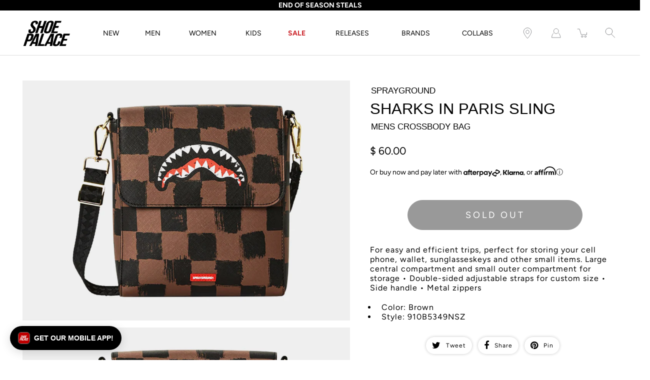

--- FILE ---
content_type: text/html; charset=utf-8
request_url: https://www.shoepalace.com/products/sprayground-910b5349nsz-sharks-in-paris-sling-crossbody-mens-bag-brown
body_size: 39384
content:















<!DOCTYPE html>
<!--[if IE 9]> <html class="ie9 no-js supports-no-cookies" lang="en"> <![endif]-->
<!--[if (gt IE 9)|!(IE)]><!--> <html class="no-js supports-no-cookies" lang="en"> <!--<![endif]-->

<head>
  <!-- Fast Simon --><script id="autocomplete-initilizer" src="https://static-autocomplete.fastsimon.com/fast-simon-autocomplete-init.umd.js?mode=shopify&UUID=807b3bf3-5c48-4aa5-855a-159cf294aefb&store=8523376" async> </script><!-- Fast Simon -->
  <meta charset="utf-8" />
  <meta http-equiv='X-UA-Compatible' content='IE= edge,chrome=1'>
  <link rel="canonical" href="https://www.shoepalace.com/products/sprayground-910b5349nsz-sharks-in-paris-sling-crossbody-mens-bag-brown" />
  <meta name="viewport" content="width=device-width, initial-scale=1">
  <link rel="prefetch" href="https://www.shoepalace.com" as="document">
  <link rel="preload" as="style" href="//www.shoepalace.com/cdn/shop/t/29/assets/theme.scss.css?v=74594772412468641651762558756">
  <link rel="stylesheet" href="//www.shoepalace.com/cdn/shop/t/29/assets/gb-custom-css-own.css?v=32511091535751668671758825445"> 
  <link rel="stylesheet" href="//www.shoepalace.com/cdn/shop/t/29/assets/filter-custom.css?v=140214993430432052361646769411"> 
  <link rel="dns-prefetch" href="https://monorail-edge.shopifysvc.com">
  <title>Sprayground Sharks In Paris Sling Crossbody Mens Bag Brown 910B5349NSZ
&ndash; Shoe Palace</title>
  <script src="https://ajax.googleapis.com/ajax/libs/jquery/3.5.1/jquery.min.js"></script>
  <script src="//www.shoepalace.com/cdn/shop/t/29/assets/gb-custom-js.js?v=117301455288050712681720658672" defer></script><link rel="shortcut icon" href="//www.shoepalace.com/cdn/shop/files/download_2253047e-c8f5-4644-8247-cad2b5ebb686_32x32.png?v=1613146358" type="image/png"><link rel="stylesheet" href="https://cdnjs.cloudflare.com/ajax/libs/font-awesome/4.7.0/css/font-awesome.min.css"><meta name="description" content="For easy and efficient trips, perfect for storing your cell phone, wallet, sunglasseskeys and other small items. Large central compartment and small outer compartment for storage • Double-sided adjustable straps for custom size • Side handle • Metal zippers"><!-- /snippets/social-meta-tags.liquid -->
<meta property="og:site_name" content="Shoe Palace">
<meta property="og:url" content="https://www.shoepalace.com/products/sprayground-910b5349nsz-sharks-in-paris-sling-crossbody-mens-bag-brown">
<meta property="og:title" content="Sharks In Paris Sling Crossbody Mens Bag (Brown)">
<meta property="og:type" content="product">
<meta property="og:description" content="For easy and efficient trips, perfect for storing your cell phone, wallet, sunglasseskeys and other small items. Large central compartment and small outer compartment for storage • Double-sided adjustable straps for custom size • Side handle • Metal zippers"><meta property="og:price:amount" content="60.00">
  <meta property="og:price:currency" content="USD"><meta property="og:image" content="http://www.shoepalace.com/cdn/shop/products/e30c0662efcc05193bded70306338fa1_1200x1200.jpg?v=1678472635">
        <meta name="twitter:image" content="http://www.shoepalace.com/cdn/shop/products/e30c0662efcc05193bded70306338fa1_1200x1200.jpg?v=1678472635"><meta property="og:image" content="http://www.shoepalace.com/cdn/shop/products/bc8b82b20b69e1411024841eca3f85c5_1200x1200.jpg?v=1678472635">
        <meta name="twitter:image" content="http://www.shoepalace.com/cdn/shop/products/bc8b82b20b69e1411024841eca3f85c5_1200x1200.jpg?v=1678472635">
<meta property="og:image:secure_url" content="https://www.shoepalace.com/cdn/shop/products/e30c0662efcc05193bded70306338fa1_1200x1200.jpg?v=1678472635">
        <meta name="twitter:image:secure_url" content="https://www.shoepalace.com/cdn/shop/products/e30c0662efcc05193bded70306338fa1_1200x1200.jpg?v=1678472635"><meta property="og:image:secure_url" content="https://www.shoepalace.com/cdn/shop/products/bc8b82b20b69e1411024841eca3f85c5_1200x1200.jpg?v=1678472635">
        <meta name="twitter:image:secure_url" content="https://www.shoepalace.com/cdn/shop/products/bc8b82b20b69e1411024841eca3f85c5_1200x1200.jpg?v=1678472635">
<meta name="twitter:card" content="summary_large_image">
<meta name="twitter:title" content="Sharks In Paris Sling Crossbody Mens Bag (Brown)">
<meta name="twitter:description" content="For easy and efficient trips, perfect for storing your cell phone, wallet, sunglasseskeys and other small items. Large central compartment and small outer compartment for storage • Double-sided adjustable straps for custom size • Side handle • Metal zippers">

<style>
:root {
    --color-footer-text: #ffffff;
    --color-footer-placeholder-text: rgba(255, 255, 255, 0.5);
    --color-footer-bg: #000000;
    --color-footer-bg-hover: rgba(255, 255, 255, 0.05);
    --color-footer-bottom-text: rgba(255, 255, 255, 0.7);
    --color-footer-bottom-bg: #000000;
    --color-footer-bottom-bg-hover: rgba(255, 255, 255, 0.05);
    --color-footer-bottom-border: rgba(255, 255, 255, 0.1);
}
</style><link href="//www.shoepalace.com/cdn/shop/t/29/assets/theme.scss.css?v=74594772412468641651762558756" rel="stylesheet" type="text/css" media="all" /><noscript id="no-js-style"><link href="//www.shoepalace.com/cdn/shop/t/29/assets/no-js.scss.css?v=122164891680810635401599170587" rel="stylesheet" type="text/css" media="all" /></noscript>
  <script>window.performance && window.performance.mark && window.performance.mark('shopify.content_for_header.start');</script><meta id="shopify-digital-wallet" name="shopify-digital-wallet" content="/8523376/digital_wallets/dialog">
<meta name="shopify-checkout-api-token" content="8417f5cbfcb3e9747114208dcd8805ce">
<meta id="in-context-paypal-metadata" data-shop-id="8523376" data-venmo-supported="true" data-environment="production" data-locale="en_US" data-paypal-v4="true" data-currency="USD">
<link rel="alternate" type="application/json+oembed" href="https://www.shoepalace.com/products/sprayground-910b5349nsz-sharks-in-paris-sling-crossbody-mens-bag-brown.oembed">
<script async="async" src="/checkouts/internal/preloads.js?locale=en-US"></script>
<script id="shopify-features" type="application/json">{"accessToken":"8417f5cbfcb3e9747114208dcd8805ce","betas":["rich-media-storefront-analytics"],"domain":"www.shoepalace.com","predictiveSearch":true,"shopId":8523376,"locale":"en"}</script>
<script>var Shopify = Shopify || {};
Shopify.shop = "shoepalace.myshopify.com";
Shopify.locale = "en";
Shopify.currency = {"active":"USD","rate":"1.0"};
Shopify.country = "US";
Shopify.theme = {"name":"Modular Co","id":83244154926,"schema_name":"Modular","schema_version":"1.9.0","theme_store_id":849,"role":"main"};
Shopify.theme.handle = "null";
Shopify.theme.style = {"id":null,"handle":null};
Shopify.cdnHost = "www.shoepalace.com/cdn";
Shopify.routes = Shopify.routes || {};
Shopify.routes.root = "/";</script>
<script type="module">!function(o){(o.Shopify=o.Shopify||{}).modules=!0}(window);</script>
<script>!function(o){function n(){var o=[];function n(){o.push(Array.prototype.slice.apply(arguments))}return n.q=o,n}var t=o.Shopify=o.Shopify||{};t.loadFeatures=n(),t.autoloadFeatures=n()}(window);</script>
<script id="shop-js-analytics" type="application/json">{"pageType":"product"}</script>
<script defer="defer" async type="module" src="//www.shoepalace.com/cdn/shopifycloud/shop-js/modules/v2/client.init-shop-cart-sync_C5BV16lS.en.esm.js"></script>
<script defer="defer" async type="module" src="//www.shoepalace.com/cdn/shopifycloud/shop-js/modules/v2/chunk.common_CygWptCX.esm.js"></script>
<script type="module">
  await import("//www.shoepalace.com/cdn/shopifycloud/shop-js/modules/v2/client.init-shop-cart-sync_C5BV16lS.en.esm.js");
await import("//www.shoepalace.com/cdn/shopifycloud/shop-js/modules/v2/chunk.common_CygWptCX.esm.js");

  window.Shopify.SignInWithShop?.initShopCartSync?.({"fedCMEnabled":true,"windoidEnabled":true});

</script>
<script>(function() {
  var isLoaded = false;
  function asyncLoad() {
    if (isLoaded) return;
    isLoaded = true;
    var urls = ["https:\/\/cdn-scripts.signifyd.com\/shopify\/script-tag.js?shop=shoepalace.myshopify.com","https:\/\/cdn.shopify.com\/s\/files\/1\/0852\/3376\/t\/29\/assets\/pop_8523376.js?v=1677802261\u0026shop=shoepalace.myshopify.com","https:\/\/static.klaviyo.com\/onsite\/js\/klaviyo.js?company_id=Vn8a8T\u0026shop=shoepalace.myshopify.com","https:\/\/static.klaviyo.com\/onsite\/js\/klaviyo.js?company_id=Vn8a8T\u0026shop=shoepalace.myshopify.com","https:\/\/cdn.tapcart.com\/webbridge-sdk\/webbridge.umd.js?shop=shoepalace.myshopify.com","https:\/\/assets.tapcart.com\/__tc-ck-loader\/index.js?appId=nCELqAWFSP\u0026environment=production\u0026shop=shoepalace.myshopify.com","https:\/\/ecom-app.rakutenadvertising.io\/rakuten_advertising.js?shop=shoepalace.myshopify.com","https:\/\/tag.rmp.rakuten.com\/112272.ct.js?shop=shoepalace.myshopify.com","https:\/\/static-autocomplete.fastsimon.com\/fast-simon-autocomplete-init.umd.js?mode=shopify\u0026UUID=807b3bf3-5c48-4aa5-855a-159cf294aefb\u0026store=8523376\u0026shop=shoepalace.myshopify.com","https:\/\/na.shgcdn3.com\/pixel-collector.js?shop=shoepalace.myshopify.com"];
    for (var i = 0; i < urls.length; i++) {
      var s = document.createElement('script');
      s.type = 'text/javascript';
      s.async = true;
      s.src = urls[i];
      var x = document.getElementsByTagName('script')[0];
      x.parentNode.insertBefore(s, x);
    }
  };
  if(window.attachEvent) {
    window.attachEvent('onload', asyncLoad);
  } else {
    window.addEventListener('load', asyncLoad, false);
  }
})();</script>
<script id="__st">var __st={"a":8523376,"offset":-28800,"reqid":"2b38f214-952f-4629-b38f-64f29d56ad64-1768847537","pageurl":"www.shoepalace.com\/products\/sprayground-910b5349nsz-sharks-in-paris-sling-crossbody-mens-bag-brown","u":"72a52ceadcb9","p":"product","rtyp":"product","rid":7172548001998};</script>
<script>window.ShopifyPaypalV4VisibilityTracking = true;</script>
<script id="captcha-bootstrap">!function(){'use strict';const t='contact',e='account',n='new_comment',o=[[t,t],['blogs',n],['comments',n],[t,'customer']],c=[[e,'customer_login'],[e,'guest_login'],[e,'recover_customer_password'],[e,'create_customer']],r=t=>t.map((([t,e])=>`form[action*='/${t}']:not([data-nocaptcha='true']) input[name='form_type'][value='${e}']`)).join(','),a=t=>()=>t?[...document.querySelectorAll(t)].map((t=>t.form)):[];function s(){const t=[...o],e=r(t);return a(e)}const i='password',u='form_key',d=['recaptcha-v3-token','g-recaptcha-response','h-captcha-response',i],f=()=>{try{return window.sessionStorage}catch{return}},m='__shopify_v',_=t=>t.elements[u];function p(t,e,n=!1){try{const o=window.sessionStorage,c=JSON.parse(o.getItem(e)),{data:r}=function(t){const{data:e,action:n}=t;return t[m]||n?{data:e,action:n}:{data:t,action:n}}(c);for(const[e,n]of Object.entries(r))t.elements[e]&&(t.elements[e].value=n);n&&o.removeItem(e)}catch(o){console.error('form repopulation failed',{error:o})}}const l='form_type',E='cptcha';function T(t){t.dataset[E]=!0}const w=window,h=w.document,L='Shopify',v='ce_forms',y='captcha';let A=!1;((t,e)=>{const n=(g='f06e6c50-85a8-45c8-87d0-21a2b65856fe',I='https://cdn.shopify.com/shopifycloud/storefront-forms-hcaptcha/ce_storefront_forms_captcha_hcaptcha.v1.5.2.iife.js',D={infoText:'Protected by hCaptcha',privacyText:'Privacy',termsText:'Terms'},(t,e,n)=>{const o=w[L][v],c=o.bindForm;if(c)return c(t,g,e,D).then(n);var r;o.q.push([[t,g,e,D],n]),r=I,A||(h.body.append(Object.assign(h.createElement('script'),{id:'captcha-provider',async:!0,src:r})),A=!0)});var g,I,D;w[L]=w[L]||{},w[L][v]=w[L][v]||{},w[L][v].q=[],w[L][y]=w[L][y]||{},w[L][y].protect=function(t,e){n(t,void 0,e),T(t)},Object.freeze(w[L][y]),function(t,e,n,w,h,L){const[v,y,A,g]=function(t,e,n){const i=e?o:[],u=t?c:[],d=[...i,...u],f=r(d),m=r(i),_=r(d.filter((([t,e])=>n.includes(e))));return[a(f),a(m),a(_),s()]}(w,h,L),I=t=>{const e=t.target;return e instanceof HTMLFormElement?e:e&&e.form},D=t=>v().includes(t);t.addEventListener('submit',(t=>{const e=I(t);if(!e)return;const n=D(e)&&!e.dataset.hcaptchaBound&&!e.dataset.recaptchaBound,o=_(e),c=g().includes(e)&&(!o||!o.value);(n||c)&&t.preventDefault(),c&&!n&&(function(t){try{if(!f())return;!function(t){const e=f();if(!e)return;const n=_(t);if(!n)return;const o=n.value;o&&e.removeItem(o)}(t);const e=Array.from(Array(32),(()=>Math.random().toString(36)[2])).join('');!function(t,e){_(t)||t.append(Object.assign(document.createElement('input'),{type:'hidden',name:u})),t.elements[u].value=e}(t,e),function(t,e){const n=f();if(!n)return;const o=[...t.querySelectorAll(`input[type='${i}']`)].map((({name:t})=>t)),c=[...d,...o],r={};for(const[a,s]of new FormData(t).entries())c.includes(a)||(r[a]=s);n.setItem(e,JSON.stringify({[m]:1,action:t.action,data:r}))}(t,e)}catch(e){console.error('failed to persist form',e)}}(e),e.submit())}));const S=(t,e)=>{t&&!t.dataset[E]&&(n(t,e.some((e=>e===t))),T(t))};for(const o of['focusin','change'])t.addEventListener(o,(t=>{const e=I(t);D(e)&&S(e,y())}));const B=e.get('form_key'),M=e.get(l),P=B&&M;t.addEventListener('DOMContentLoaded',(()=>{const t=y();if(P)for(const e of t)e.elements[l].value===M&&p(e,B);[...new Set([...A(),...v().filter((t=>'true'===t.dataset.shopifyCaptcha))])].forEach((e=>S(e,t)))}))}(h,new URLSearchParams(w.location.search),n,t,e,['guest_login'])})(!0,!0)}();</script>
<script integrity="sha256-4kQ18oKyAcykRKYeNunJcIwy7WH5gtpwJnB7kiuLZ1E=" data-source-attribution="shopify.loadfeatures" defer="defer" src="//www.shoepalace.com/cdn/shopifycloud/storefront/assets/storefront/load_feature-a0a9edcb.js" crossorigin="anonymous"></script>
<script data-source-attribution="shopify.dynamic_checkout.dynamic.init">var Shopify=Shopify||{};Shopify.PaymentButton=Shopify.PaymentButton||{isStorefrontPortableWallets:!0,init:function(){window.Shopify.PaymentButton.init=function(){};var t=document.createElement("script");t.src="https://www.shoepalace.com/cdn/shopifycloud/portable-wallets/latest/portable-wallets.en.js",t.type="module",document.head.appendChild(t)}};
</script>
<script data-source-attribution="shopify.dynamic_checkout.buyer_consent">
  function portableWalletsHideBuyerConsent(e){var t=document.getElementById("shopify-buyer-consent"),n=document.getElementById("shopify-subscription-policy-button");t&&n&&(t.classList.add("hidden"),t.setAttribute("aria-hidden","true"),n.removeEventListener("click",e))}function portableWalletsShowBuyerConsent(e){var t=document.getElementById("shopify-buyer-consent"),n=document.getElementById("shopify-subscription-policy-button");t&&n&&(t.classList.remove("hidden"),t.removeAttribute("aria-hidden"),n.addEventListener("click",e))}window.Shopify?.PaymentButton&&(window.Shopify.PaymentButton.hideBuyerConsent=portableWalletsHideBuyerConsent,window.Shopify.PaymentButton.showBuyerConsent=portableWalletsShowBuyerConsent);
</script>
<script data-source-attribution="shopify.dynamic_checkout.cart.bootstrap">document.addEventListener("DOMContentLoaded",(function(){function t(){return document.querySelector("shopify-accelerated-checkout-cart, shopify-accelerated-checkout")}if(t())Shopify.PaymentButton.init();else{new MutationObserver((function(e,n){t()&&(Shopify.PaymentButton.init(),n.disconnect())})).observe(document.body,{childList:!0,subtree:!0})}}));
</script>
<link id="shopify-accelerated-checkout-styles" rel="stylesheet" media="screen" href="https://www.shoepalace.com/cdn/shopifycloud/portable-wallets/latest/accelerated-checkout-backwards-compat.css" crossorigin="anonymous">
<style id="shopify-accelerated-checkout-cart">
        #shopify-buyer-consent {
  margin-top: 1em;
  display: inline-block;
  width: 100%;
}

#shopify-buyer-consent.hidden {
  display: none;
}

#shopify-subscription-policy-button {
  background: none;
  border: none;
  padding: 0;
  text-decoration: underline;
  font-size: inherit;
  cursor: pointer;
}

#shopify-subscription-policy-button::before {
  box-shadow: none;
}

      </style>

<script>window.performance && window.performance.mark && window.performance.mark('shopify.content_for_header.end');</script>
  





  <script type="text/javascript">
    
      window.__shgMoneyFormat = window.__shgMoneyFormat || {"USD":{"currency":"USD","currency_symbol":"$","currency_symbol_location":"left","decimal_places":2,"decimal_separator":".","thousands_separator":","}};
    
    window.__shgCurrentCurrencyCode = window.__shgCurrentCurrencyCode || {
      currency: "USD",
      currency_symbol: "$",
      decimal_separator: ".",
      thousands_separator: ",",
      decimal_places: 2,
      currency_symbol_location: "left"
    };
  </script>



  <script>
    window.revertCollectionWhenAllProductsOOS = true;
  </script>

    <script src="//ajax.googleapis.com/ajax/libs/jquery/3.3.1/jquery.min.js" type="text/javascript"></script>
    <script src="//www.shoepalace.com/cdn/shop/t/29/assets/jquery.products.min.js?v=146634628744722351461600200629" type="text/javascript"></script>
    <script>
       Shopify.Products.recordRecentlyViewed();
    </script>
  


<script type="text/javascript">
  
    window.SHG_CUSTOMER = null;
  
</script>











<!-- Google Tag Manager Begin -->
<script>
	(function(w,d,s,l,i){
		w[l]=w[l]||[];
		w[l].push({
			'gtm.start':new Date().getTime(),
			event:'gtm.js'
		});
		var f=d.getElementsByTagName(s)[0], j=d.createElement(s), dl=l!='dataLayer'?'&l='+l:'';
		j.async=true;
		j.src='https://www.googletagmanager.com/gtm.js?id='+i+dl;
		f.parentNode.insertBefore(j,f);
	})
	(window,document,'script','dataLayer','GTM-M7HNKV');
</script>
<!-- Google Tag Manager End -->

<!-- Not in Google Tag Manager Begin -->
<script>
	// Particular Audience Begin
	(function() {
		var el = document.createElement('script');
		el.src = 'https://cdn.particularaudience.com/js/sp/t.js';
		el.setAttribute('wid', '66ad85da-fd11-eb11-aa80-06f558c98834');
		document.head.appendChild(el);
	})();
	// Particular Audience End
</script>
<!-- Not in Google Tag Manager End -->

<!-- Affirm Begin -->
<script>
var _affirm_config = {
  public_api_key: '6ZIA6O11LM1UCVMT', /* Affirm Public API Key */
  script: 'https://cdn1.affirm.com/js/v2/affirm.js',
  session_id: 'sID',
  locale: 'en_US',
  country_code: 'USA'
};
(function(l,g,m,e,a,f,b){
  var d,c=l[m]||{},h=document.createElement(f),n=document.getElementsByTagName(f)[0],k=function(a,b,c){
    return function(){a[b]._.push([c,arguments])}
  };
  c[e]=k(c,e,'set');
  d=c[e];
  c[a]={};
  c[a]._=[];
  d._=[];
  c[a][b]=k(c,a,b);
  a=0;
  for(b='set add save post open empty reset on off trigger ready setProduct'.split(' ');a<b.length;a++)d[b[a]]=k(c,e,b[a]);
  a=0;
  for(b=['get','token','url','items'];a<b.length;a++)d[b[a]]=function(){};
  h.async=!0;
  h.src=g[f];
  n.parentNode.insertBefore(h,n);
  delete g[f];
  d(g);
  l[m]=c
})(window,_affirm_config,'affirm','checkout','ui','script','ready');
</script>
<!-- Affirm End -->

<!-- Klarna Begin -->
<script async data-client-id="012cfeac-74e1-5221-9212-5a4f6a16bba8" src="https://na-library.klarnaservices.com/lib.js">
</script>
<!-- Klarna End -->

<!-- Google Site Verification Begin -->
<meta name="google-site-verification" content="aAreVCnmW819FlrVa3PU3XEUcLV0MbvqAH2AD23TBpw" />
<!-- Google Site Verification End -->

<style id="fast-simon-autocomplete-css">
  .autocomplete-inner * {
    font-family: Avenir Next, Arial, sans-serif !important;
  }
  .item.show_bk_on_hover_old:hover {
    background-color: transparent !important;
  }
  .image img{
    object-position: bottom !important;
    background-color: #efefef !important;
  }
  .vendor.fs-product-vendor.hidden {
    display: block !important;
    text-transform: uppercase;
  }
  .compareExist {
    display: grid !important;
    grid-template-areas: "compare compare price price";
  }
  .compareExist .actual-price {
    grid-area: price;
  }
  .compareExist .compare {
    margin-left: 0px;
    grid-area: compare;
  }
  .compare {
    opacity: 1 !important;
  }
  .fast-simon-autocomplete.wide .fs-product { align-items:center !important; max-width:25%; }
  .fast-simon-autocomplete.wide .fs-product .fs-product-image { min-height:unset !important; }
  .fs-category-list { padding-top:10px; }
  .fs-product-title > strong { font-weight:normal !important; text-decoration:unset !important; }
  .item.fs-ac-1np4cap { grid-template-columns: 30% 70%; }
  .item.fs-ac-1np4cap > .image.fs-product-image { height:100% !important; max-height:unset !important; }
  .label.fs-ac-1ojpozz { font-weight:normal; }
  .summery.fs-ac-wg33j { display:none !important; }
  @media screen and (min-width:481px) { .label.fs-ac-1ojpozz { font-weight:normal !important; height:63px; } }
</style>

<!-- Fast Simon Begin -->
<script>
var __fast_options = __fast_options || {};
__fast_options.fs_avoid_inject_on_interaction = true;
__fast_options.full_product_url_path_redirect = false;
__fast_options.with_product_attributes = true;

function getProductElements(element) {
   return [...element.querySelectorAll(`.fs-results-product-card`)];
}  
  
function hooks() {
    window.SerpOptions.registerHook('serp-filters', ({facets, element}) => {
      element.querySelectorAll(".input-currency-symbol").forEach((currencySymb)=>{currencySymb.innerHTML=currencySymb.innerHTML.replace(".","")});

      // Iterate over the facets array
      facets.forEach(facet => {
          // Check if the facet values length is 1
          if (facet.values.length === 1) {
              // Get the data-filter-id for the facet
              const filterId = facet.id;
      
              // Use querySelector to find the corresponding element
              const elementToHide = element.querySelector(`.fs-category-container[data-filter-id="${filterId}"]`);
      
              // If the element exists, apply CSS to hide it
              if (elementToHide) {
                  elementToHide.style.display = 'none';
              }
          }
      });
      
    });

    window.SerpOptions.registerHook('serp-product-grid', ({products, element}) => {
        for (const productElement of getProductElements(element)) {
            /* get product data */
            const productID = productElement.dataset.productId;
            const data = products[productID];

            if ( typeof(data) !== "undefined" && data !== null ) {              
              const vendorTag = data.tags
                .filter(tag => tag.startsWith("Vendor_"))
                .map(tag => tag.replace("Vendor_", ""))[0];

              if (vendorTag) {  // This checks for both empty string and other falsy values
                  const vendorElement = productElement.querySelector(".vendor.fs-product-vendor");
                  if (vendorElement) {
                      console.log(vendorTag);
                      vendorElement.textContent = vendorTag;
                  }
              }              
            }
        }
    });
}

// execution here
if (window.SerpOptions) {
    hooks();
} else {
    window.addEventListener('fast-serp-ready', function () {
        hooks();
    });
}



function hooksAC() {
      document.querySelectorAll(".searchToggle").forEach((searchglass)=>{
  searchglass.addEventListener("click",()=>{
    // setTimeout(()=>{
    //     console.log(document.querySelector("#search-field"));
    //     document.querySelector("#search-field").focus();
    //   document.querySelector("#search-field").focus();
    // },3000);


  });
});
  if(window.innerWidth<480)
  {
      document.querySelectorAll(".ssearchToggle").forEach((searchglass)=>{
        searchglass.addEventListener("click",()=>{
          if(searchglass.getAttribute("aria-expanded")=="false")
          {
             document.querySelector(".fast-ac-container").style.display="none";              
          }
          else{
            document.querySelector(".fast-ac-container").style.display="block";
          }
          
        });
      });
  }
}

// execution here
if (window.FastAutocomplete) {
    hooksAC();
} else {
    window.addEventListener('fast-autocomplete-ready', function () {
        hooksAC();
    });
}
</script>
<!-- Fast Simon End -->

<script type="text/javascript">
  window.Pop = window.Pop || {};
  window.Pop.common = window.Pop.common || {};
  window.Pop.common.shop = {
    permanent_domain: 'shoepalace.myshopify.com',
    currency: "USD",
    money_format: "$ {{amount}}",
    id: 8523376
  };
  

  window.Pop.common.template = 'product';
  window.Pop.common.cart = {};
  window.Pop.common.vapid_public_key = "BJuXCmrtTK335SuczdNVYrGVtP_WXn4jImChm49st7K7z7e8gxSZUKk4DhUpk8j2Xpiw5G4-ylNbMKLlKkUEU98=";
  window.Pop.global_config = {"asset_urls":{"loy":{},"rev":{},"pu":{"init_js":null},"widgets":{"init_js":"https:\/\/cdn.shopify.com\/s\/files\/1\/0194\/1736\/6592\/t\/1\/assets\/ba_widget_init.js?v=1728041536","modal_js":"https:\/\/cdn.shopify.com\/s\/files\/1\/0194\/1736\/6592\/t\/1\/assets\/ba_widget_modal.js?v=1728041538","modal_css":"https:\/\/cdn.shopify.com\/s\/files\/1\/0194\/1736\/6592\/t\/1\/assets\/ba_widget_modal.css?v=1654723622"},"forms":{},"global":{"helper_js":"https:\/\/cdn.shopify.com\/s\/files\/1\/0194\/1736\/6592\/t\/1\/assets\/ba_pop_tracking.js?v=1704919189"}},"proxy_paths":{"pop":"\/apps\/ba-pop","app_metrics":"\/apps\/ba-pop\/app_metrics","push_subscription":"\/apps\/ba-pop\/push"},"aat":["pop"],"pv":false,"sts":false,"bam":true,"batc":true,"base_money_format":"$ {{amount}}","online_store_version":1,"loy_js_api_enabled":false,"shop":{"id":8523376,"name":"Shoe Palace","domain":"www.shoepalace.com"}};
  window.Pop.widgets_config = {"id":72659,"active":false,"frequency_limit_amount":2,"frequency_limit_time_unit":"days","background_image":{"position":"none","widget_background_preview_url":""},"initial_state":{"body":"Sign up and receive the latest sneaker news, drops, deals, and more!","title":"Subscribe to our newsletter","cta_text":"Submit","show_email":"true","action_text":"Saving...","footer_text":"You are signing up to receive communication via email and can unsubscribe at any time.","dismiss_text":"No thanks","email_placeholder":"Email Address","phone_placeholder":"Phone Number"},"success_state":{"body":"You have successfully subscribed.","title":"Welcome to the family 🎉","cta_text":"Continue shopping","cta_action":"dismiss","redirect_url":"","open_url_new_tab":"false"},"closed_state":{"action":"close_widget","font_size":"20","action_text":"GET 10% OFF","display_offset":"300","display_position":"left"},"error_state":{"submit_error":"Sorry, please try again later","invalid_email":"Please enter valid email address!","error_subscribing":"Error subscribing, try again later","already_registered":"You have already registered","invalid_phone_number":"Please enter valid phone number!"},"trigger":{"action":"on_timer","delay_in_seconds":"0"},"colors":{"link_color":"#4fc3f7","sticky_bar_bg":"#C62828","cta_font_color":"#000000","body_font_color":"#ffffff","sticky_bar_text":"#fff","background_color":"#000000","error_text_color":"#ff2626","title_font_color":"#ffffff","footer_font_color":"#bbb","dismiss_font_color":"#bbb","cta_background_color":"#ffffff","sticky_coupon_bar_bg":"#286ef8","error_text_background":"","sticky_coupon_bar_text":"#fff"},"sticky_coupon_bar":{"enabled":"false","message":"Don't forget to use your code"},"display_style":{"font":"Arial","size":"regular","align":"center"},"dismissable":true,"has_background":false,"opt_in_channels":["email"],"rules":[{"id":38248,"widget_id":72659,"property":"url","operator":"is_homepage","position":2,"value":"homepage","boolean_connector":"AND","arguments":{},"created_at":"2023-03-03T00:19:57.149Z","updated_at":"2024-11-26T18:01:25.809Z"},{"id":38249,"widget_id":72659,"property":"url","operator":"is_homepage","position":2,"value":"homepage","boolean_connector":"AND","arguments":{},"created_at":"2023-03-03T00:19:58.636Z","updated_at":"2024-11-26T18:01:25.492Z"},{"id":38250,"widget_id":72659,"property":"url","operator":"is_homepage","position":1,"value":"homepage","boolean_connector":"AND","arguments":{},"created_at":"2023-03-03T00:20:23.101Z","updated_at":"2024-11-26T18:01:25.556Z"}],"widget_css":".powered_by_rivo{\n  display: block;\n}\n.ba_widget_main_design {\n  background: #000000;\n}\n.ba_widget_content{text-align: center}\n.ba_widget_parent{\n  font-family: Arial;\n}\n.ba_widget_parent.background{\n}\n.ba_widget_left_content{\n}\n.ba_widget_right_content{\n}\n#ba_widget_cta_button:disabled{\n  background: #ffffffcc;\n}\n#ba_widget_cta_button{\n  background: #ffffff;\n  color: #000000;\n}\n#ba_widget_cta_button:after {\n  background: #ffffffe0;\n}\n.ba_initial_state_title, .ba_success_state_title{\n  color: #ffffff;\n}\n.ba_initial_state_body, .ba_success_state_body{\n  color: #ffffff;\n}\n.ba_initial_state_dismiss_text{\n  color: #bbb;\n}\n.ba_initial_state_footer_text, .ba_initial_state_sms_agreement{\n  color: #bbb;\n}\n.ba_widget_error{\n  color: #ff2626;\n  background: ;\n}\n.ba_link_color{\n  color: #4fc3f7;\n}\n","custom_css":null,"logo":"https:\/\/d15d3imw3mjndz.cloudfront.net\/89lnxtxf163xvq89660qhb89paux"};
</script>


<script type="text/javascript">
  

  (function() {
    //Global snippet for Email Popups
    //this is updated automatically - do not edit manually.
    document.addEventListener('DOMContentLoaded', function() {
      function loadScript(src, defer, done) {
        var js = document.createElement('script');
        js.src = src;
        js.defer = defer;
        js.onload = function(){done();};
        js.onerror = function(){
          done(new Error('Failed to load script ' + src));
        };
        document.head.appendChild(js);
      }

      function browserSupportsAllFeatures() {
        return window.Promise && window.fetch && window.Symbol;
      }

      if (browserSupportsAllFeatures()) {
        main();
      } else {
        loadScript('https://cdnjs.cloudflare.com/polyfill/v3/polyfill.min.js?features=Promise,fetch', true, main);
      }

      function loadAppScripts(){
        const popAppEmbedEnabled = document.getElementById("pop-app-embed-init");

        if (window.Pop.global_config.aat.includes("pop") && !popAppEmbedEnabled){
          loadScript(window.Pop.global_config.asset_urls.widgets.init_js, true, function(){});
        }
      }

      function main(err) {
        loadScript(window.Pop.global_config.asset_urls.global.helper_js, false, loadAppScripts);
      }
    });
  })();
</script>

<!-- BEGIN app block: shopify://apps/tapcart-mobile-app/blocks/ck_loader/604cad6b-3841-4da3-b864-b96622b4adb8 --><script id="tc-ck-loader">
  (function () {
    if (!window?.Shopify?.shop?.length) return;
    
    const shopStore = window.Shopify.shop;
    const environment = 'production'; // local, staging, production;

    const srcUrls = {
      local: 'http://localhost:3005/dist/tc-plugins.es.js', // local dev server URL defined in vite.config.js
      staging: 'https://unpkg.com/tapcart-capture-kit@staging/dist/tc-plugins.es.js',
      production: 'https://unpkg.com/tapcart-capture-kit@production/dist/tc-plugins.es.js',
    };
    const srcUrl = srcUrls[environment] || srcUrls.production;

    window['tapcartParams'] = { shopStore, environment };

    // Create a new script element with type module
    const moduleScript = document.createElement('script');
    moduleScript.type = 'module';
    moduleScript.src = srcUrl;
    document.head.appendChild(moduleScript);

    moduleScript.onerror = function () {
      console.error('Capture kit failed to load.');
    };
  })();
</script>

<!-- END app block --><!-- BEGIN app block: shopify://apps/product-filters-search/blocks/autocomplete/95672d06-1c4e-4e1b-9368-e84ce1ad6886 --><script>
    var fast_dawn_theme_action = "/pages/search-results";
    var __isp_new_jquery = "true" === "true";
</script>


    


    <script>var _isp_injected_already = true</script>
    <!-- BEGIN app snippet: fast-simon-autocomplete-init --><script id="autocomplete-initilizer"
        src="https://static-autocomplete.fastsimon.com/fast-simon-autocomplete-init.umd.js?mode=shopify&UUID=807b3bf3-5c48-4aa5-855a-159cf294aefb&store=8523376"
        async>
</script>
<!-- END app snippet -->

<!-- END app block --><!-- BEGIN app block: shopify://apps/attentive/blocks/attn-tag/8df62c72-8fe4-407e-a5b3-72132be30a0d --><script type="text/javascript" src="https://jehfl.shoepalace.com/providers/atLabel/load" onerror=" var fallbackScript = document.createElement('script'); fallbackScript.src = 'https://cdn.attn.tv/shoepalace/dtag.js'; document.head.appendChild(fallbackScript);" data-source="loaded?source=app-embed" defer="defer"></script>


<!-- END app block --><script src="https://cdn.shopify.com/extensions/1aff304a-11ec-47a0-aee1-7f4ae56792d4/tydal-popups-email-pop-ups-4/assets/pop-app-embed.js" type="text/javascript" defer="defer"></script>
<link href="https://monorail-edge.shopifysvc.com" rel="dns-prefetch">
<script>(function(){if ("sendBeacon" in navigator && "performance" in window) {try {var session_token_from_headers = performance.getEntriesByType('navigation')[0].serverTiming.find(x => x.name == '_s').description;} catch {var session_token_from_headers = undefined;}var session_cookie_matches = document.cookie.match(/_shopify_s=([^;]*)/);var session_token_from_cookie = session_cookie_matches && session_cookie_matches.length === 2 ? session_cookie_matches[1] : "";var session_token = session_token_from_headers || session_token_from_cookie || "";function handle_abandonment_event(e) {var entries = performance.getEntries().filter(function(entry) {return /monorail-edge.shopifysvc.com/.test(entry.name);});if (!window.abandonment_tracked && entries.length === 0) {window.abandonment_tracked = true;var currentMs = Date.now();var navigation_start = performance.timing.navigationStart;var payload = {shop_id: 8523376,url: window.location.href,navigation_start,duration: currentMs - navigation_start,session_token,page_type: "product"};window.navigator.sendBeacon("https://monorail-edge.shopifysvc.com/v1/produce", JSON.stringify({schema_id: "online_store_buyer_site_abandonment/1.1",payload: payload,metadata: {event_created_at_ms: currentMs,event_sent_at_ms: currentMs}}));}}window.addEventListener('pagehide', handle_abandonment_event);}}());</script>
<script id="web-pixels-manager-setup">(function e(e,d,r,n,o){if(void 0===o&&(o={}),!Boolean(null===(a=null===(i=window.Shopify)||void 0===i?void 0:i.analytics)||void 0===a?void 0:a.replayQueue)){var i,a;window.Shopify=window.Shopify||{};var t=window.Shopify;t.analytics=t.analytics||{};var s=t.analytics;s.replayQueue=[],s.publish=function(e,d,r){return s.replayQueue.push([e,d,r]),!0};try{self.performance.mark("wpm:start")}catch(e){}var l=function(){var e={modern:/Edge?\/(1{2}[4-9]|1[2-9]\d|[2-9]\d{2}|\d{4,})\.\d+(\.\d+|)|Firefox\/(1{2}[4-9]|1[2-9]\d|[2-9]\d{2}|\d{4,})\.\d+(\.\d+|)|Chrom(ium|e)\/(9{2}|\d{3,})\.\d+(\.\d+|)|(Maci|X1{2}).+ Version\/(15\.\d+|(1[6-9]|[2-9]\d|\d{3,})\.\d+)([,.]\d+|)( \(\w+\)|)( Mobile\/\w+|) Safari\/|Chrome.+OPR\/(9{2}|\d{3,})\.\d+\.\d+|(CPU[ +]OS|iPhone[ +]OS|CPU[ +]iPhone|CPU IPhone OS|CPU iPad OS)[ +]+(15[._]\d+|(1[6-9]|[2-9]\d|\d{3,})[._]\d+)([._]\d+|)|Android:?[ /-](13[3-9]|1[4-9]\d|[2-9]\d{2}|\d{4,})(\.\d+|)(\.\d+|)|Android.+Firefox\/(13[5-9]|1[4-9]\d|[2-9]\d{2}|\d{4,})\.\d+(\.\d+|)|Android.+Chrom(ium|e)\/(13[3-9]|1[4-9]\d|[2-9]\d{2}|\d{4,})\.\d+(\.\d+|)|SamsungBrowser\/([2-9]\d|\d{3,})\.\d+/,legacy:/Edge?\/(1[6-9]|[2-9]\d|\d{3,})\.\d+(\.\d+|)|Firefox\/(5[4-9]|[6-9]\d|\d{3,})\.\d+(\.\d+|)|Chrom(ium|e)\/(5[1-9]|[6-9]\d|\d{3,})\.\d+(\.\d+|)([\d.]+$|.*Safari\/(?![\d.]+ Edge\/[\d.]+$))|(Maci|X1{2}).+ Version\/(10\.\d+|(1[1-9]|[2-9]\d|\d{3,})\.\d+)([,.]\d+|)( \(\w+\)|)( Mobile\/\w+|) Safari\/|Chrome.+OPR\/(3[89]|[4-9]\d|\d{3,})\.\d+\.\d+|(CPU[ +]OS|iPhone[ +]OS|CPU[ +]iPhone|CPU IPhone OS|CPU iPad OS)[ +]+(10[._]\d+|(1[1-9]|[2-9]\d|\d{3,})[._]\d+)([._]\d+|)|Android:?[ /-](13[3-9]|1[4-9]\d|[2-9]\d{2}|\d{4,})(\.\d+|)(\.\d+|)|Mobile Safari.+OPR\/([89]\d|\d{3,})\.\d+\.\d+|Android.+Firefox\/(13[5-9]|1[4-9]\d|[2-9]\d{2}|\d{4,})\.\d+(\.\d+|)|Android.+Chrom(ium|e)\/(13[3-9]|1[4-9]\d|[2-9]\d{2}|\d{4,})\.\d+(\.\d+|)|Android.+(UC? ?Browser|UCWEB|U3)[ /]?(15\.([5-9]|\d{2,})|(1[6-9]|[2-9]\d|\d{3,})\.\d+)\.\d+|SamsungBrowser\/(5\.\d+|([6-9]|\d{2,})\.\d+)|Android.+MQ{2}Browser\/(14(\.(9|\d{2,})|)|(1[5-9]|[2-9]\d|\d{3,})(\.\d+|))(\.\d+|)|K[Aa][Ii]OS\/(3\.\d+|([4-9]|\d{2,})\.\d+)(\.\d+|)/},d=e.modern,r=e.legacy,n=navigator.userAgent;return n.match(d)?"modern":n.match(r)?"legacy":"unknown"}(),u="modern"===l?"modern":"legacy",c=(null!=n?n:{modern:"",legacy:""})[u],f=function(e){return[e.baseUrl,"/wpm","/b",e.hashVersion,"modern"===e.buildTarget?"m":"l",".js"].join("")}({baseUrl:d,hashVersion:r,buildTarget:u}),m=function(e){var d=e.version,r=e.bundleTarget,n=e.surface,o=e.pageUrl,i=e.monorailEndpoint;return{emit:function(e){var a=e.status,t=e.errorMsg,s=(new Date).getTime(),l=JSON.stringify({metadata:{event_sent_at_ms:s},events:[{schema_id:"web_pixels_manager_load/3.1",payload:{version:d,bundle_target:r,page_url:o,status:a,surface:n,error_msg:t},metadata:{event_created_at_ms:s}}]});if(!i)return console&&console.warn&&console.warn("[Web Pixels Manager] No Monorail endpoint provided, skipping logging."),!1;try{return self.navigator.sendBeacon.bind(self.navigator)(i,l)}catch(e){}var u=new XMLHttpRequest;try{return u.open("POST",i,!0),u.setRequestHeader("Content-Type","text/plain"),u.send(l),!0}catch(e){return console&&console.warn&&console.warn("[Web Pixels Manager] Got an unhandled error while logging to Monorail."),!1}}}}({version:r,bundleTarget:l,surface:e.surface,pageUrl:self.location.href,monorailEndpoint:e.monorailEndpoint});try{o.browserTarget=l,function(e){var d=e.src,r=e.async,n=void 0===r||r,o=e.onload,i=e.onerror,a=e.sri,t=e.scriptDataAttributes,s=void 0===t?{}:t,l=document.createElement("script"),u=document.querySelector("head"),c=document.querySelector("body");if(l.async=n,l.src=d,a&&(l.integrity=a,l.crossOrigin="anonymous"),s)for(var f in s)if(Object.prototype.hasOwnProperty.call(s,f))try{l.dataset[f]=s[f]}catch(e){}if(o&&l.addEventListener("load",o),i&&l.addEventListener("error",i),u)u.appendChild(l);else{if(!c)throw new Error("Did not find a head or body element to append the script");c.appendChild(l)}}({src:f,async:!0,onload:function(){if(!function(){var e,d;return Boolean(null===(d=null===(e=window.Shopify)||void 0===e?void 0:e.analytics)||void 0===d?void 0:d.initialized)}()){var d=window.webPixelsManager.init(e)||void 0;if(d){var r=window.Shopify.analytics;r.replayQueue.forEach((function(e){var r=e[0],n=e[1],o=e[2];d.publishCustomEvent(r,n,o)})),r.replayQueue=[],r.publish=d.publishCustomEvent,r.visitor=d.visitor,r.initialized=!0}}},onerror:function(){return m.emit({status:"failed",errorMsg:"".concat(f," has failed to load")})},sri:function(e){var d=/^sha384-[A-Za-z0-9+/=]+$/;return"string"==typeof e&&d.test(e)}(c)?c:"",scriptDataAttributes:o}),m.emit({status:"loading"})}catch(e){m.emit({status:"failed",errorMsg:(null==e?void 0:e.message)||"Unknown error"})}}})({shopId: 8523376,storefrontBaseUrl: "https://www.shoepalace.com",extensionsBaseUrl: "https://extensions.shopifycdn.com/cdn/shopifycloud/web-pixels-manager",monorailEndpoint: "https://monorail-edge.shopifysvc.com/unstable/produce_batch",surface: "storefront-renderer",enabledBetaFlags: ["2dca8a86"],webPixelsConfigList: [{"id":"657686734","configuration":"{\"account_ID\":\"200951\",\"google_analytics_tracking_tag\":\"1\",\"measurement_id\":\"2\",\"api_secret\":\"3\",\"shop_settings\":\"{\\\"custom_pixel_script\\\":\\\"https:\\\\\\\/\\\\\\\/storage.googleapis.com\\\\\\\/gsf-scripts\\\\\\\/custom-pixels\\\\\\\/shoepalace.js\\\"}\"}","eventPayloadVersion":"v1","runtimeContext":"LAX","scriptVersion":"c6b888297782ed4a1cba19cda43d6625","type":"APP","apiClientId":1558137,"privacyPurposes":[],"dataSharingAdjustments":{"protectedCustomerApprovalScopes":["read_customer_address","read_customer_email","read_customer_name","read_customer_personal_data","read_customer_phone"]}},{"id":"384270542","configuration":"{\"accountID\":\"807b3bf3-5c48-4aa5-855a-159cf294aefb\"}","eventPayloadVersion":"v1","runtimeContext":"STRICT","scriptVersion":"ed3062273042a62eadac52e696eeaaa8","type":"APP","apiClientId":159457,"privacyPurposes":["ANALYTICS","MARKETING","SALE_OF_DATA"],"dataSharingAdjustments":{"protectedCustomerApprovalScopes":["read_customer_address","read_customer_email","read_customer_name","read_customer_personal_data","read_customer_phone"]}},{"id":"317227214","configuration":"{\"site_id\":\"196df654-af56-4d09-9ed7-132f5fe4decd\",\"analytics_endpoint\":\"https:\\\/\\\/na.shgcdn3.com\"}","eventPayloadVersion":"v1","runtimeContext":"STRICT","scriptVersion":"695709fc3f146fa50a25299517a954f2","type":"APP","apiClientId":1158168,"privacyPurposes":["ANALYTICS","MARKETING","SALE_OF_DATA"],"dataSharingAdjustments":{"protectedCustomerApprovalScopes":["read_customer_personal_data"]}},{"id":"309756110","configuration":"{\"eventPixelIdAddToCart\":\"tw-oaq5y-p1fyi\",\"eventPixelIdSiteVisit\":\"tw-oaq5y-p1fyh\",\"eventPixelIdPurchase\":\"tw-oaq5y-p1fyj\",\"eventPixelIdAddedPaymentInfo\":\"tw-oaq5y-p1fym\",\"eventPixelIdCheckoutInitiated\":\"tw-oaq5y-p1fyl\",\"eventPixelIdContentView\":\"tw-oaq5y-p1fyk\",\"eventPixelIdSearch\":\"tw-oaq5y-p1fyn\",\"basePixelId\":\"oaq5y\",\"adsAccountId\":\"5up6m9\",\"isDisconnected\":\"0\"}","eventPayloadVersion":"v1","runtimeContext":"STRICT","scriptVersion":"28c5dacefa9312c3f7ebd444dc3c1418","type":"APP","apiClientId":6455335,"privacyPurposes":["ANALYTICS","MARKETING","SALE_OF_DATA"],"dataSharingAdjustments":{"protectedCustomerApprovalScopes":["read_customer_address","read_customer_personal_data"]}},{"id":"275054798","configuration":"{\"env\":\"prod\"}","eventPayloadVersion":"v1","runtimeContext":"LAX","scriptVersion":"3dbd78f0aeeb2c473821a9db9e2dd54a","type":"APP","apiClientId":3977633,"privacyPurposes":["ANALYTICS","MARKETING"],"dataSharingAdjustments":{"protectedCustomerApprovalScopes":["read_customer_address","read_customer_email","read_customer_name","read_customer_personal_data","read_customer_phone"]}},{"id":"237273294","configuration":"{\"config\":\"{\\\"pixel_id\\\":\\\"G-5JPDR8307Q\\\",\\\"gtag_events\\\":[{\\\"type\\\":\\\"purchase\\\",\\\"action_label\\\":\\\"G-5JPDR8307Q\\\"},{\\\"type\\\":\\\"page_view\\\",\\\"action_label\\\":\\\"G-5JPDR8307Q\\\"},{\\\"type\\\":\\\"view_item\\\",\\\"action_label\\\":\\\"G-5JPDR8307Q\\\"},{\\\"type\\\":\\\"search\\\",\\\"action_label\\\":\\\"G-5JPDR8307Q\\\"},{\\\"type\\\":\\\"add_to_cart\\\",\\\"action_label\\\":\\\"G-5JPDR8307Q\\\"},{\\\"type\\\":\\\"begin_checkout\\\",\\\"action_label\\\":\\\"G-5JPDR8307Q\\\"},{\\\"type\\\":\\\"add_payment_info\\\",\\\"action_label\\\":\\\"G-5JPDR8307Q\\\"}],\\\"enable_monitoring_mode\\\":false}\"}","eventPayloadVersion":"v1","runtimeContext":"OPEN","scriptVersion":"b2a88bafab3e21179ed38636efcd8a93","type":"APP","apiClientId":1780363,"privacyPurposes":[],"dataSharingAdjustments":{"protectedCustomerApprovalScopes":["read_customer_address","read_customer_email","read_customer_name","read_customer_personal_data","read_customer_phone"]}},{"id":"124616910","configuration":"{\"loggingEnabled\":\"false\", \"ranMid\":\"42094\", \"serverPixelEnabled\":\"true\"}","eventPayloadVersion":"v1","runtimeContext":"STRICT","scriptVersion":"67876d85c0116003a8f8eee2de1601f3","type":"APP","apiClientId":2531653,"privacyPurposes":["ANALYTICS"],"dataSharingAdjustments":{"protectedCustomerApprovalScopes":["read_customer_address","read_customer_personal_data"]}},{"id":"28344526","configuration":"{\"tagID\":\"2613051192795\"}","eventPayloadVersion":"v1","runtimeContext":"STRICT","scriptVersion":"18031546ee651571ed29edbe71a3550b","type":"APP","apiClientId":3009811,"privacyPurposes":["ANALYTICS","MARKETING","SALE_OF_DATA"],"dataSharingAdjustments":{"protectedCustomerApprovalScopes":["read_customer_address","read_customer_email","read_customer_name","read_customer_personal_data","read_customer_phone"]}},{"id":"21659854","configuration":"{\"campaignID\":\"22776\",\"externalExecutionURL\":\"https:\/\/engine.saasler.com\/api\/v1\/webhook_executions\/c5129fe1f7dfd6eacf0262897647737e\"}","eventPayloadVersion":"v1","runtimeContext":"STRICT","scriptVersion":"d289952681696d6386fe08be0081117b","type":"APP","apiClientId":3546795,"privacyPurposes":[],"dataSharingAdjustments":{"protectedCustomerApprovalScopes":["read_customer_email","read_customer_personal_data"]}},{"id":"21135566","eventPayloadVersion":"1","runtimeContext":"LAX","scriptVersion":"11","type":"CUSTOM","privacyPurposes":["ANALYTICS","MARKETING","SALE_OF_DATA"],"name":"Particular Audience Tracker"},{"id":"23429326","eventPayloadVersion":"1","runtimeContext":"LAX","scriptVersion":"1","type":"CUSTOM","privacyPurposes":[],"name":"Signifyd"},{"id":"27361486","eventPayloadVersion":"1","runtimeContext":"LAX","scriptVersion":"1","type":"CUSTOM","privacyPurposes":["ANALYTICS"],"name":"Attentive Enhanced"},{"id":"shopify-app-pixel","configuration":"{}","eventPayloadVersion":"v1","runtimeContext":"STRICT","scriptVersion":"0450","apiClientId":"shopify-pixel","type":"APP","privacyPurposes":["ANALYTICS","MARKETING"]},{"id":"shopify-custom-pixel","eventPayloadVersion":"v1","runtimeContext":"LAX","scriptVersion":"0450","apiClientId":"shopify-pixel","type":"CUSTOM","privacyPurposes":["ANALYTICS","MARKETING"]}],isMerchantRequest: false,initData: {"shop":{"name":"Shoe Palace","paymentSettings":{"currencyCode":"USD"},"myshopifyDomain":"shoepalace.myshopify.com","countryCode":"US","storefrontUrl":"https:\/\/www.shoepalace.com"},"customer":null,"cart":null,"checkout":null,"productVariants":[{"price":{"amount":60.0,"currencyCode":"USD"},"product":{"title":"Sharks In Paris Sling Crossbody Mens Bag (Brown)","vendor":"SPRAYGROUND","id":"7172548001998","untranslatedTitle":"Sharks In Paris Sling Crossbody Mens Bag (Brown)","url":"\/products\/sprayground-910b5349nsz-sharks-in-paris-sling-crossbody-mens-bag-brown","type":"BAGS"},"id":"41965042925774","image":{"src":"\/\/www.shoepalace.com\/cdn\/shop\/products\/e30c0662efcc05193bded70306338fa1.jpg?v=1678472635"},"sku":"20890042","title":"OS","untranslatedTitle":"OS"}],"purchasingCompany":null},},"https://www.shoepalace.com/cdn","fcfee988w5aeb613cpc8e4bc33m6693e112",{"modern":"","legacy":""},{"shopId":"8523376","storefrontBaseUrl":"https:\/\/www.shoepalace.com","extensionBaseUrl":"https:\/\/extensions.shopifycdn.com\/cdn\/shopifycloud\/web-pixels-manager","surface":"storefront-renderer","enabledBetaFlags":"[\"2dca8a86\"]","isMerchantRequest":"false","hashVersion":"fcfee988w5aeb613cpc8e4bc33m6693e112","publish":"custom","events":"[[\"page_viewed\",{}],[\"product_viewed\",{\"productVariant\":{\"price\":{\"amount\":60.0,\"currencyCode\":\"USD\"},\"product\":{\"title\":\"Sharks In Paris Sling Crossbody Mens Bag (Brown)\",\"vendor\":\"SPRAYGROUND\",\"id\":\"7172548001998\",\"untranslatedTitle\":\"Sharks In Paris Sling Crossbody Mens Bag (Brown)\",\"url\":\"\/products\/sprayground-910b5349nsz-sharks-in-paris-sling-crossbody-mens-bag-brown\",\"type\":\"BAGS\"},\"id\":\"41965042925774\",\"image\":{\"src\":\"\/\/www.shoepalace.com\/cdn\/shop\/products\/e30c0662efcc05193bded70306338fa1.jpg?v=1678472635\"},\"sku\":\"20890042\",\"title\":\"OS\",\"untranslatedTitle\":\"OS\"}}]]"});</script><script>
  window.ShopifyAnalytics = window.ShopifyAnalytics || {};
  window.ShopifyAnalytics.meta = window.ShopifyAnalytics.meta || {};
  window.ShopifyAnalytics.meta.currency = 'USD';
  var meta = {"product":{"id":7172548001998,"gid":"gid:\/\/shopify\/Product\/7172548001998","vendor":"SPRAYGROUND","type":"BAGS","handle":"sprayground-910b5349nsz-sharks-in-paris-sling-crossbody-mens-bag-brown","variants":[{"id":41965042925774,"price":6000,"name":"Sharks In Paris Sling Crossbody Mens Bag (Brown) - OS","public_title":"OS","sku":"20890042"}],"remote":false},"page":{"pageType":"product","resourceType":"product","resourceId":7172548001998,"requestId":"2b38f214-952f-4629-b38f-64f29d56ad64-1768847537"}};
  for (var attr in meta) {
    window.ShopifyAnalytics.meta[attr] = meta[attr];
  }
</script>
<script class="analytics">
  (function () {
    var customDocumentWrite = function(content) {
      var jquery = null;

      if (window.jQuery) {
        jquery = window.jQuery;
      } else if (window.Checkout && window.Checkout.$) {
        jquery = window.Checkout.$;
      }

      if (jquery) {
        jquery('body').append(content);
      }
    };

    var hasLoggedConversion = function(token) {
      if (token) {
        return document.cookie.indexOf('loggedConversion=' + token) !== -1;
      }
      return false;
    }

    var setCookieIfConversion = function(token) {
      if (token) {
        var twoMonthsFromNow = new Date(Date.now());
        twoMonthsFromNow.setMonth(twoMonthsFromNow.getMonth() + 2);

        document.cookie = 'loggedConversion=' + token + '; expires=' + twoMonthsFromNow;
      }
    }

    var trekkie = window.ShopifyAnalytics.lib = window.trekkie = window.trekkie || [];
    if (trekkie.integrations) {
      return;
    }
    trekkie.methods = [
      'identify',
      'page',
      'ready',
      'track',
      'trackForm',
      'trackLink'
    ];
    trekkie.factory = function(method) {
      return function() {
        var args = Array.prototype.slice.call(arguments);
        args.unshift(method);
        trekkie.push(args);
        return trekkie;
      };
    };
    for (var i = 0; i < trekkie.methods.length; i++) {
      var key = trekkie.methods[i];
      trekkie[key] = trekkie.factory(key);
    }
    trekkie.load = function(config) {
      trekkie.config = config || {};
      trekkie.config.initialDocumentCookie = document.cookie;
      var first = document.getElementsByTagName('script')[0];
      var script = document.createElement('script');
      script.type = 'text/javascript';
      script.onerror = function(e) {
        var scriptFallback = document.createElement('script');
        scriptFallback.type = 'text/javascript';
        scriptFallback.onerror = function(error) {
                var Monorail = {
      produce: function produce(monorailDomain, schemaId, payload) {
        var currentMs = new Date().getTime();
        var event = {
          schema_id: schemaId,
          payload: payload,
          metadata: {
            event_created_at_ms: currentMs,
            event_sent_at_ms: currentMs
          }
        };
        return Monorail.sendRequest("https://" + monorailDomain + "/v1/produce", JSON.stringify(event));
      },
      sendRequest: function sendRequest(endpointUrl, payload) {
        // Try the sendBeacon API
        if (window && window.navigator && typeof window.navigator.sendBeacon === 'function' && typeof window.Blob === 'function' && !Monorail.isIos12()) {
          var blobData = new window.Blob([payload], {
            type: 'text/plain'
          });

          if (window.navigator.sendBeacon(endpointUrl, blobData)) {
            return true;
          } // sendBeacon was not successful

        } // XHR beacon

        var xhr = new XMLHttpRequest();

        try {
          xhr.open('POST', endpointUrl);
          xhr.setRequestHeader('Content-Type', 'text/plain');
          xhr.send(payload);
        } catch (e) {
          console.log(e);
        }

        return false;
      },
      isIos12: function isIos12() {
        return window.navigator.userAgent.lastIndexOf('iPhone; CPU iPhone OS 12_') !== -1 || window.navigator.userAgent.lastIndexOf('iPad; CPU OS 12_') !== -1;
      }
    };
    Monorail.produce('monorail-edge.shopifysvc.com',
      'trekkie_storefront_load_errors/1.1',
      {shop_id: 8523376,
      theme_id: 83244154926,
      app_name: "storefront",
      context_url: window.location.href,
      source_url: "//www.shoepalace.com/cdn/s/trekkie.storefront.cd680fe47e6c39ca5d5df5f0a32d569bc48c0f27.min.js"});

        };
        scriptFallback.async = true;
        scriptFallback.src = '//www.shoepalace.com/cdn/s/trekkie.storefront.cd680fe47e6c39ca5d5df5f0a32d569bc48c0f27.min.js';
        first.parentNode.insertBefore(scriptFallback, first);
      };
      script.async = true;
      script.src = '//www.shoepalace.com/cdn/s/trekkie.storefront.cd680fe47e6c39ca5d5df5f0a32d569bc48c0f27.min.js';
      first.parentNode.insertBefore(script, first);
    };
    trekkie.load(
      {"Trekkie":{"appName":"storefront","development":false,"defaultAttributes":{"shopId":8523376,"isMerchantRequest":null,"themeId":83244154926,"themeCityHash":"18019116096052457348","contentLanguage":"en","currency":"USD"},"isServerSideCookieWritingEnabled":true,"monorailRegion":"shop_domain","enabledBetaFlags":["65f19447"]},"Session Attribution":{},"S2S":{"facebookCapiEnabled":false,"source":"trekkie-storefront-renderer","apiClientId":580111}}
    );

    var loaded = false;
    trekkie.ready(function() {
      if (loaded) return;
      loaded = true;

      window.ShopifyAnalytics.lib = window.trekkie;

      var originalDocumentWrite = document.write;
      document.write = customDocumentWrite;
      try { window.ShopifyAnalytics.merchantGoogleAnalytics.call(this); } catch(error) {};
      document.write = originalDocumentWrite;

      window.ShopifyAnalytics.lib.page(null,{"pageType":"product","resourceType":"product","resourceId":7172548001998,"requestId":"2b38f214-952f-4629-b38f-64f29d56ad64-1768847537","shopifyEmitted":true});

      var match = window.location.pathname.match(/checkouts\/(.+)\/(thank_you|post_purchase)/)
      var token = match? match[1]: undefined;
      if (!hasLoggedConversion(token)) {
        setCookieIfConversion(token);
        window.ShopifyAnalytics.lib.track("Viewed Product",{"currency":"USD","variantId":41965042925774,"productId":7172548001998,"productGid":"gid:\/\/shopify\/Product\/7172548001998","name":"Sharks In Paris Sling Crossbody Mens Bag (Brown) - OS","price":"60.00","sku":"20890042","brand":"SPRAYGROUND","variant":"OS","category":"BAGS","nonInteraction":true,"remote":false},undefined,undefined,{"shopifyEmitted":true});
      window.ShopifyAnalytics.lib.track("monorail:\/\/trekkie_storefront_viewed_product\/1.1",{"currency":"USD","variantId":41965042925774,"productId":7172548001998,"productGid":"gid:\/\/shopify\/Product\/7172548001998","name":"Sharks In Paris Sling Crossbody Mens Bag (Brown) - OS","price":"60.00","sku":"20890042","brand":"SPRAYGROUND","variant":"OS","category":"BAGS","nonInteraction":true,"remote":false,"referer":"https:\/\/www.shoepalace.com\/products\/sprayground-910b5349nsz-sharks-in-paris-sling-crossbody-mens-bag-brown"});
      }
    });


        var eventsListenerScript = document.createElement('script');
        eventsListenerScript.async = true;
        eventsListenerScript.src = "//www.shoepalace.com/cdn/shopifycloud/storefront/assets/shop_events_listener-3da45d37.js";
        document.getElementsByTagName('head')[0].appendChild(eventsListenerScript);

})();</script>
  <script>
  if (!window.ga || (window.ga && typeof window.ga !== 'function')) {
    window.ga = function ga() {
      (window.ga.q = window.ga.q || []).push(arguments);
      if (window.Shopify && window.Shopify.analytics && typeof window.Shopify.analytics.publish === 'function') {
        window.Shopify.analytics.publish("ga_stub_called", {}, {sendTo: "google_osp_migration"});
      }
      console.error("Shopify's Google Analytics stub called with:", Array.from(arguments), "\nSee https://help.shopify.com/manual/promoting-marketing/pixels/pixel-migration#google for more information.");
    };
    if (window.Shopify && window.Shopify.analytics && typeof window.Shopify.analytics.publish === 'function') {
      window.Shopify.analytics.publish("ga_stub_initialized", {}, {sendTo: "google_osp_migration"});
    }
  }
</script>
<script
  defer
  src="https://www.shoepalace.com/cdn/shopifycloud/perf-kit/shopify-perf-kit-3.0.4.min.js"
  data-application="storefront-renderer"
  data-shop-id="8523376"
  data-render-region="gcp-us-central1"
  data-page-type="product"
  data-theme-instance-id="83244154926"
  data-theme-name="Modular"
  data-theme-version="1.9.0"
  data-monorail-region="shop_domain"
  data-resource-timing-sampling-rate="10"
  data-shs="true"
  data-shs-beacon="true"
  data-shs-export-with-fetch="true"
  data-shs-logs-sample-rate="1"
  data-shs-beacon-endpoint="https://www.shoepalace.com/api/collect"
></script>
</head>



<body id="sharks-in-paris-sling-crossbody-mens-bag-brown" class="is-page-loading template-product allow-text-animations allow-grid-animations allow-image-animations no-outline">
  <a class="in-page-link skip-link" href="#MainContent">Skip to content</a><div id="shopify-section-popup" class="shopify-section"><!-- /snippets/popup.liquid --><div data-section-id="popup" data-section-type="popup"></div>


</div><div class="pageWrap"><div id="shopify-section-announcement" class="shopify-section"><div class="js-siteAlert siteAlert container-wrap" data-status="true" data-status-mobile="true" data-scroll-lock-fill-gap>
	<div class="container u-center">
		<div class="row u-center">
			<div class="block u-center"><a href="https://www.shoepalace.com/collections/price-in-cart?icid=announcement" tabindex="0"><span class="alert-title h4"><p><strong>END OF SEASON STEALS</strong></p></span></a></div>
		</div>
	</div>
</div><style>
		div#shopify-section-announcement .siteAlert {
			background:#000000 !important;
		}
		#header {
			position:relative !important;
		}
		#header.darkHeader {
			top:0 !important;
		}
	</style></div><div id="shopify-section-header" class="shopify-section"><style>
	.main-logo__image { max-width: 100px; }
	div.nav-item.main-logo { padding:0 35px 0 0; margin:0; }
	@media only screen and (max-width:1023px) {
		div.nav-item.main-logo.gb-desk-logo { display:none !important; }
		div.nav-item.main-logo.gb-mob-logo { display:flex !important; margin:auto !important; padding:0; text-align:center!important; }
	}
	@media only screen and (max-width:767px) {
		div.nav-item.main-logo.gb-mob-logo .main-logo__image img { width:75px !important; }
	}
	@media screen and (max-width:549px) {
		#shopify-section-header > header > div.container { padding:0; }
		div.nav-item.main-logo.gb-mob-logo .main-logo__image img { width:60px !important; }
		div.nav-search-overlay { left:-20px !important; }
	}
</style><header class="site-header header--no-bg header--is-standard header--logo_left_links_center header--standard " data-section-type="header" id="header" data-scroll-lock-fill-gap>
	<div class="container">
		<div class="row">
			<div class="nav-item main-logo  gb-mob-logo" style="display:none;"><a href="/" class="main-logo__image visible-nav-link" data-width="100"><img src="//www.shoepalace.com/cdn/shop/files/NewSP.StackedRev072023_500x.png?v=1706142198" class="logo logo-home lazyload" data-aspectratio="1.8150289017341041" alt="Company Logo"><img src="//www.shoepalace.com/cdn/shop/files/NewSP.StackedRev072023_500x.png?v=1706142198" class="logo logo-other lazyload" data-aspectratio="1.8150289017341041" alt="Company Logo"></a></div>
			<div class="header-fix-cont">
				<div class="header-fix-cont-inner">
					<nav role="navigation" class="nav-standard nav-main"><div class="nav-item main-logo  gb-desk-logo"><a href="/" class="main-logo__image visible-nav-link" data-width="100"><img src="//www.shoepalace.com/cdn/shop/files/NewSP.StackedRev072023_500x.png?v=1706142198" class="logo logo-home lazyload" data-aspectratio="1.8150289017341041" alt="Company Logo"><img src="//www.shoepalace.com/cdn/shop/files/NewSP.StackedRev072023_500x.png?v=1706142198" class="logo logo-other lazyload" data-aspectratio="1.8150289017341041" alt="Company Logo"></a></div>
<nav class="menu menu--has-meganav">
	
<li class="menu-item has-submenu menu-item--meganav">
				<!-- LINKS -->
				<a href="https://www.shoepalace.com/collections/new-arrivals?mnid=new">NEW</a><div class="megamenu-wrapper">
							<div class="megamenu-inner">
								<div class="container"><!-- MEGANAV IMAGE AND TEXT --><!-- END MEGANAV IMAGE AND TEXT --><ul class="submenu submenu--items-2
">
						<!-- SUBMENU LINKS --><li data-levels = "1" class="submenu-item has-submenu">
								<!-- SUBLINK TITLE -->
								<a aria-haspopup="true"  class="submenu-item__title visible-nav-link" href="#" aria-expanded="false" tabindex="-1">Shop by Category</a><!-- BEGIN SUB SUB LINK -->
								<ul class="submenu">
									<!-- SUBMENU LINKS --><li class="submenu-item Mens New">
											<a  class="visible-nav-link" href="https://www.shoepalace.com/collections/mens-new?mnid=new_category" tabindex="-1">Men's New</a>
										</li><li class="submenu-item Womens New">
											<a  class="visible-nav-link" href="https://www.shoepalace.com/collections/womens-new?mnid=new_category" tabindex="-1">Women's New</a>
										</li><li class="submenu-item Kids New">
											<a  class="visible-nav-link" href="https://www.shoepalace.com/collections/kids-new?mnid=new_category" tabindex="-1">Kids' New</a>
										</li><li class="submenu-item All New">
											<a  data-last="true"  class="visible-nav-link" href="https://www.shoepalace.com/collections/new-arrivals?mnid=new_category" tabindex="-1">All New</a>
										</li></ul></li>
							<!-- END SUBSUBLINK --><li data-levels = "1" class="submenu-item has-submenu">
								<!-- SUBLINK TITLE -->
								<a aria-haspopup="true"  data-last="true"  class="submenu-item__title visible-nav-link" href="#" aria-expanded="false" tabindex="-1">Featured</a><!-- BEGIN SUB SUB LINK -->
								<ul class="submenu">
									<!-- SUBMENU LINKS --><li class="submenu-item Winter Essentials">
											<a  class="visible-nav-link" href="https://www.shoepalace.com/collections/winter-essentials?mnid=new_featured" tabindex="-1">Winter Essentials</a>
										</li><li class="submenu-item Realtree® by Shoe Palace">
											<a  class="visible-nav-link" href="https://www.shoepalace.com/collections/realtree-by-shoe-palace?mnid=new_featured" tabindex="-1">Realtree® by Shoe Palace</a>
										</li><li class="submenu-item CTHDRL: Faith-Based Apparel">
											<a  class="visible-nav-link" href="https://www.shoepalace.com/collections/cthdrl?mnid=new_featured" tabindex="-1">CTHDRL: Faith-Based Apparel</a>
										</li><li class="submenu-item Blog">
											<a  data-last="true"  class="visible-nav-link" href="https://www.shoepalace.com/blogs/all?mnid=new_featured" tabindex="-1">Blog</a>
										</li></ul></li>
							<!-- END SUBSUBLINK --></ul></div>
							</div>
						</div>
						<!-- END MEGAMENU WRAPPER --></li><li class="menu-item has-submenu menu-item--meganav">
				<!-- LINKS -->
				<a href="https://www.shoepalace.com/collections/men?mnid=men">MEN</a><div class="megamenu-wrapper">
							<div class="megamenu-inner">
								<div class="container"><!-- MEGANAV IMAGE AND TEXT --><!-- END MEGANAV IMAGE AND TEXT --><ul class="submenu submenu--items-4
">
						<!-- SUBMENU LINKS --><li data-levels = "1" class="submenu-item has-submenu">
								<!-- SUBLINK TITLE -->
								<a aria-haspopup="true"  class="submenu-item__title visible-nav-link" href="https://www.shoepalace.com/collections/mens-footwear?mnid=mens_footwear" aria-expanded="false" tabindex="-1">Footwear</a><!-- BEGIN SUB SUB LINK -->
								<ul class="submenu">
									<!-- SUBMENU LINKS --><li class="submenu-item Lifestyle">
											<a  class="visible-nav-link" href="https://www.shoepalace.com/collections/mens-lifestyle-shoes?mnid=mens_footwear_lifestyle" tabindex="-1">Lifestyle</a>
										</li><li class="submenu-item Running">
											<a  class="visible-nav-link" href="https://www.shoepalace.com/collections/mens-running-shoes?mnid=mens_footwear_running" tabindex="-1">Running</a>
										</li><li class="submenu-item Basketball">
											<a  class="visible-nav-link" href="https://www.shoepalace.com/collections/mens-basketball-shoes?mnid=mens_footwear_basketball" tabindex="-1">Basketball</a>
										</li><li class="submenu-item Skate">
											<a  class="visible-nav-link" href="https://www.shoepalace.com/collections/mens-skate-shoes?mnid=mens_footwear_skate" tabindex="-1">Skate</a>
										</li><li class="submenu-item Sandals, Slides & Slippers">
											<a  class="visible-nav-link" href="https://www.shoepalace.com/collections/mens-sandals?mnid=mens_footwear_sandals" tabindex="-1">Sandals, Slides & Slippers</a>
										</li><li class="submenu-item Boots">
											<a  class="visible-nav-link" href="https://www.shoepalace.com/collections/mens-boots?mnid=mens_footwear_boots" tabindex="-1">Boots</a>
										</li><li class="submenu-item All Men Shoes">
											<a  data-last="true"  class="visible-nav-link" href="https://www.shoepalace.com/collections/mens-footwear?mnid=mens_footwear_all" tabindex="-1">All Men Shoes</a>
										</li></ul></li>
							<!-- END SUBSUBLINK --><li data-levels = "1" class="submenu-item has-submenu">
								<!-- SUBLINK TITLE -->
								<a aria-haspopup="true"  class="submenu-item__title visible-nav-link" href="https://www.shoepalace.com/collections/men-apparel?mnid=mens_apparel" aria-expanded="false" tabindex="-1">Apparel</a><!-- BEGIN SUB SUB LINK -->
								<ul class="submenu">
									<!-- SUBMENU LINKS --><li class="submenu-item Hoodies & Sweatshirts">
											<a  class="visible-nav-link" href="https://www.shoepalace.com/collections/mens-hoodies-sweatshirts?mnid=mens_apparel_hoodiessweatshirts" tabindex="-1">Hoodies & Sweatshirts</a>
										</li><li class="submenu-item Sweatpants, Joggers & Track Pants">
											<a  class="visible-nav-link" href="https://www.shoepalace.com/collections/mens-apparel-pants?mnid=mens_apparel_pants" tabindex="-1">Sweatpants, Joggers & Track Pants</a>
										</li><li class="submenu-item Jackets">
											<a  class="visible-nav-link" href="https://www.shoepalace.com/collections/mens-jackets?mnid=mens_apparel_jackets" tabindex="-1">Jackets</a>
										</li><li class="submenu-item Matching Sets">
											<a  class="visible-nav-link" href="https://www.shoepalace.com/collections/mens-matching-sets?mnid=mens_apparel_matchingsets" tabindex="-1">Matching Sets</a>
										</li><li class="submenu-item Shirts & Tanks">
											<a  class="visible-nav-link" href="https://www.shoepalace.com/collections/mens-apparel-tops?mnid=mens_apparel_tops" tabindex="-1">Shirts & Tanks</a>
										</li><li class="submenu-item Jerseys">
											<a  class="visible-nav-link" href="https://www.shoepalace.com/collections/jerseys?mnid=men_apparel_jerseys" tabindex="-1">Jerseys</a>
										</li><li class="submenu-item Shorts & Swim">
											<a  class="visible-nav-link" href="https://www.shoepalace.com/collections/mens-shorts?mnid=mens_apparel_shorts" tabindex="-1">Shorts & Swim</a>
										</li><li class="submenu-item Graphic Tees">
											<a  class="visible-nav-link" href="https://www.shoepalace.com/collections/mens-graphic-tees?mnid=mens_apparel_graphictees" tabindex="-1">Graphic Tees</a>
										</li><li class="submenu-item Underwear">
											<a  class="visible-nav-link" href="https://www.shoepalace.com/collections/underwear?mnid=men_apparel_underwear" tabindex="-1">Underwear</a>
										</li><li class="submenu-item All Men Apparel">
											<a  data-last="true"  class="visible-nav-link" href="https://www.shoepalace.com/collections/men-apparel?mnid=mens_apparel_all" tabindex="-1">All Men Apparel</a>
										</li></ul></li>
							<!-- END SUBSUBLINK --><li data-levels = "1" class="submenu-item has-submenu">
								<!-- SUBLINK TITLE -->
								<a aria-haspopup="true"  class="submenu-item__title visible-nav-link" href="https://www.shoepalace.com/collections/accessories?mnid=mens_accessories" aria-expanded="false" tabindex="-1">Accessories</a><!-- BEGIN SUB SUB LINK -->
								<ul class="submenu">
									<!-- SUBMENU LINKS --><li class="submenu-item Hats & Beanies">
											<a  class="visible-nav-link" href="https://www.shoepalace.com/collections/hats?mnid=mens_accessories_hats" tabindex="-1">Hats & Beanies</a>
										</li><li class="submenu-item Bags, Backpacks & Duffels">
											<a  class="visible-nav-link" href="https://www.shoepalace.com/collections/bags?mnid=mens_accessories_bags" tabindex="-1">Bags, Backpacks & Duffels</a>
										</li><li class="submenu-item Socks">
											<a  class="visible-nav-link" href="https://www.shoepalace.com/collections/mens-accessories-socks?mnid=mens_accessories_socks" tabindex="-1">Socks</a>
										</li><li class="submenu-item Shoe Care">
											<a  class="visible-nav-link" href="https://www.shoepalace.com/collections/shoe-care?mnid=mens_accessories_shoecare" tabindex="-1">Shoe Care</a>
										</li><li class="submenu-item All Accessories">
											<a  data-last="true"  class="visible-nav-link" href="https://www.shoepalace.com/collections/accessories?mnid=mens_accessories_all" tabindex="-1">All Accessories</a>
										</li></ul></li>
							<!-- END SUBSUBLINK --><li data-levels = "1" class="submenu-item has-submenu">
								<!-- SUBLINK TITLE -->
								<a aria-haspopup="true"  data-last="true"  class="submenu-item__title visible-nav-link" href="#" aria-expanded="false" tabindex="-1">Fan Gear</a><!-- BEGIN SUB SUB LINK -->
								<ul class="submenu">
									<!-- SUBMENU LINKS --><li class="submenu-item MLB">
											<a  class="visible-nav-link" href="https://www.shoepalace.com/collections/mlb?mnid=men_fangear_mlb" tabindex="-1">MLB</a>
										</li><li class="submenu-item NFL">
											<a  class="visible-nav-link" href="https://www.shoepalace.com/collections/nfl?mnid=men_fangear_nfl" tabindex="-1">NFL</a>
										</li><li class="submenu-item NBA">
											<a  class="visible-nav-link" href="https://www.shoepalace.com/collections/nba?mnid=men_fangear_nba" tabindex="-1">NBA</a>
										</li><li class="submenu-item NHL">
											<a  data-last="true"  class="visible-nav-link" href="https://www.shoepalace.com/collections/nhl?mnid=men_fangear_nhl" tabindex="-1">NHL</a>
										</li></ul></li>
							<!-- END SUBSUBLINK --></ul></div>
							</div>
						</div>
						<!-- END MEGAMENU WRAPPER --></li><li class="menu-item has-submenu menu-item--meganav">
				<!-- LINKS -->
				<a href="https://www.shoepalace.com/collections/women?mnid=women">WOMEN</a><div class="megamenu-wrapper">
							<div class="megamenu-inner">
								<div class="container"><!-- MEGANAV IMAGE AND TEXT --><!-- END MEGANAV IMAGE AND TEXT --><ul class="submenu submenu--items-3
">
						<!-- SUBMENU LINKS --><li data-levels = "1" class="submenu-item has-submenu">
								<!-- SUBLINK TITLE -->
								<a aria-haspopup="true"  class="submenu-item__title visible-nav-link" href="https://www.shoepalace.com/collections/womens-footwear?mnid=womens_footwear" aria-expanded="false" tabindex="-1">Footwear</a><!-- BEGIN SUB SUB LINK -->
								<ul class="submenu">
									<!-- SUBMENU LINKS --><li class="submenu-item Lifestyle">
											<a  class="visible-nav-link" href="https://www.shoepalace.com/collections/womens-lifestyle-shoes?mnid=womens_footwear_lifestyle" tabindex="-1">Lifestyle</a>
										</li><li class="submenu-item Running">
											<a  class="visible-nav-link" href="https://www.shoepalace.com/collections/womens-running-shoes?mnid=womens_footwear_running" tabindex="-1">Running</a>
										</li><li class="submenu-item Boots">
											<a  class="visible-nav-link" href="https://www.shoepalace.com/collections/womens-boots?mnid=womens_footwear_boots" tabindex="-1">Boots</a>
										</li><li class="submenu-item Sandals, Slippers & Slides">
											<a  class="visible-nav-link" href="https://www.shoepalace.com/collections/womens-sandals?mnid=womens_footwear_sandals" tabindex="-1">Sandals, Slippers & Slides</a>
										</li><li class="submenu-item Basketball">
											<a  class="visible-nav-link" href="https://www.shoepalace.com/collections/womens-basketball-shoes?mnid=womens_footwear_basketball" tabindex="-1">Basketball</a>
										</li><li class="submenu-item All Women Shoes">
											<a  data-last="true"  class="visible-nav-link" href="https://www.shoepalace.com/collections/womens-footwear?mnid=womens_footwear_all" tabindex="-1">All Women Shoes</a>
										</li></ul></li>
							<!-- END SUBSUBLINK --><li data-levels = "1" class="submenu-item has-submenu">
								<!-- SUBLINK TITLE -->
								<a aria-haspopup="true"  class="submenu-item__title visible-nav-link" href="https://www.shoepalace.com/collections/womens-apparel?mnid=womens_apparel" aria-expanded="false" tabindex="-1">Apparel</a><!-- BEGIN SUB SUB LINK -->
								<ul class="submenu">
									<!-- SUBMENU LINKS --><li class="submenu-item Hoodies & Sweatshirts">
											<a  class="visible-nav-link" href="https://www.shoepalace.com/collections/womens-hoodies-sweatshirts?mnid=womens_apparel_hoodiessweatshirts" tabindex="-1">Hoodies & Sweatshirts</a>
										</li><li class="submenu-item Sweatpants, Joggers & Leggings">
											<a  class="visible-nav-link" href="https://www.shoepalace.com/collections/womens-sweatpants-joggers?mnid=womens_apparel_sweatpantsjoggers" tabindex="-1">Sweatpants, Joggers & Leggings</a>
										</li><li class="submenu-item Shirts & Tanks">
											<a  class="visible-nav-link" href="https://www.shoepalace.com/collections/womens-apparel-tops?mnid=womens_apparel_tops" tabindex="-1">Shirts & Tanks</a>
										</li><li class="submenu-item Matching Sets">
											<a  class="visible-nav-link" href="https://www.shoepalace.com/collections/womens-matching-sets?mnid=womens_apparel_matchingsets" tabindex="-1">Matching Sets</a>
										</li><li class="submenu-item Jackets">
											<a  class="visible-nav-link" href="https://www.shoepalace.com/collections/womens-jackets?mnid=womens_apparel_jackets" tabindex="-1">Jackets</a>
										</li><li class="submenu-item Shorts">
											<a  class="visible-nav-link" href="https://www.shoepalace.com/collections/womens-shorts?mnid=womens_apparel_shorts" tabindex="-1">Shorts</a>
										</li><li class="submenu-item Sports Bras">
											<a  class="visible-nav-link" href="https://www.shoepalace.com/collections/womens-sports-bras?mnid=womens_apparel_sportsbras" tabindex="-1">Sports Bras</a>
										</li><li class="submenu-item Skirts & Dresses">
											<a  class="visible-nav-link" href="https://www.shoepalace.com/collections/womens-skirts-dresses?mnid=women_apparel_skirts" tabindex="-1">Skirts & Dresses</a>
										</li><li class="submenu-item Jerseys">
											<a  class="visible-nav-link" href="https://www.shoepalace.com/collections/womens-jerseys?mnid=womens_apparel_jerseys" tabindex="-1">Jerseys</a>
										</li><li class="submenu-item All Women Apparel">
											<a  data-last="true"  class="visible-nav-link" href="https://www.shoepalace.com/collections/womens-apparel?mnid=womens_apparel_all" tabindex="-1">All Women Apparel</a>
										</li></ul></li>
							<!-- END SUBSUBLINK --><li data-levels = "1" class="submenu-item has-submenu">
								<!-- SUBLINK TITLE -->
								<a aria-haspopup="true"  data-last="true"  class="submenu-item__title visible-nav-link" href="https://www.shoepalace.com/collections/accessories?mnid=womens_accessories" aria-expanded="false" tabindex="-1">Accessories</a><!-- BEGIN SUB SUB LINK -->
								<ul class="submenu">
									<!-- SUBMENU LINKS --><li class="submenu-item Hats & Beanies">
											<a  class="visible-nav-link" href="https://www.shoepalace.com/collections/hats?mnid=womens_accessories_hats" tabindex="-1">Hats & Beanies</a>
										</li><li class="submenu-item Bags, Backpacks & Duffels">
											<a  class="visible-nav-link" href="https://www.shoepalace.com/collections/womens-accessories-bags?mnid=womens_accessories_bags" tabindex="-1">Bags, Backpacks & Duffels</a>
										</li><li class="submenu-item Socks">
											<a  class="visible-nav-link" href="https://www.shoepalace.com/collections/socks?mnid=womens_accessories_socks" tabindex="-1">Socks</a>
										</li><li class="submenu-item Shoe Care">
											<a  class="visible-nav-link" href="https://www.shoepalace.com/collections/shoe-care?mnid=womens_accessories_shoecare" tabindex="-1">Shoe Care</a>
										</li><li class="submenu-item All Accessories">
											<a  data-last="true"  class="visible-nav-link" href="https://www.shoepalace.com/collections/accessories?mnid=womens_accessories_all" tabindex="-1">All Accessories</a>
										</li></ul></li>
							<!-- END SUBSUBLINK --></ul></div>
							</div>
						</div>
						<!-- END MEGAMENU WRAPPER --></li><li class="menu-item has-submenu menu-item--meganav">
				<!-- LINKS -->
				<a href="https://www.shoepalace.com/collections/kids?mnid=kids">KIDS</a><div class="megamenu-wrapper">
							<div class="megamenu-inner">
								<div class="container"><!-- MEGANAV IMAGE AND TEXT --><!-- END MEGANAV IMAGE AND TEXT --><ul class="submenu submenu--items-4
">
						<!-- SUBMENU LINKS --><li data-levels = "1" class="submenu-item has-submenu">
								<!-- SUBLINK TITLE -->
								<a aria-haspopup="true"  class="submenu-item__title visible-nav-link" href="https://www.shoepalace.com/collections/kids?mnid=kids_department" aria-expanded="false" tabindex="-1">Department </a><!-- BEGIN SUB SUB LINK -->
								<ul class="submenu">
									<!-- SUBMENU LINKS --><li class="submenu-item Grade School ">
											<a  class="visible-nav-link" href="https://www.shoepalace.com/collections/grade-school?mnid=kids_department_gradeschool" tabindex="-1">Grade School </a>
										</li><li class="submenu-item Preschool">
											<a  class="visible-nav-link" href="https://www.shoepalace.com/collections/preschool?mnid=kids_department_preschool" tabindex="-1">Preschool</a>
										</li><li class="submenu-item Infant Toddler ">
											<a  data-last="true"  class="visible-nav-link" href="https://www.shoepalace.com/collections/infant-toddler?mnid=kids_department_infanttoddler" tabindex="-1">Infant Toddler </a>
										</li></ul></li>
							<!-- END SUBSUBLINK --><li data-levels = "1" class="submenu-item has-submenu">
								<!-- SUBLINK TITLE -->
								<a aria-haspopup="true"  class="submenu-item__title visible-nav-link" href="https://www.shoepalace.com/collections/kids-footwear?mnid=kids_footwear" aria-expanded="false" tabindex="-1">Footwear</a><!-- BEGIN SUB SUB LINK -->
								<ul class="submenu">
									<!-- SUBMENU LINKS --><li class="submenu-item Lifestyle">
											<a  class="visible-nav-link" href="https://www.shoepalace.com/collections/kids-lifestyle-shoes?mnid=kids_footwear_lifestyle" tabindex="-1">Lifestyle</a>
										</li><li class="submenu-item Running">
											<a  class="visible-nav-link" href="https://www.shoepalace.com/collections/kids-running-shoes?mnid=kids_footwear_running" tabindex="-1">Running</a>
										</li><li class="submenu-item Basketball">
											<a  class="visible-nav-link" href="https://www.shoepalace.com/collections/kids-basketball-shoes?mnid=kids_footwear_basketball" tabindex="-1">Basketball</a>
										</li><li class="submenu-item Skate">
											<a  class="visible-nav-link" href="https://www.shoepalace.com/collections/kids-skate-shoes?mnid=kids_footwear_skate" tabindex="-1">Skate</a>
										</li><li class="submenu-item Sandals, Slippers & Slides">
											<a  class="visible-nav-link" href="https://www.shoepalace.com/collections/kids-sandals?mnid=kids_footwear_sandals" tabindex="-1">Sandals, Slippers & Slides</a>
										</li><li class="submenu-item Boots">
											<a  class="visible-nav-link" href="https://www.shoepalace.com/collections/kids-boots?mnid=kids_footwear_boots" tabindex="-1">Boots</a>
										</li><li class="submenu-item All Kids Shoes">
											<a  data-last="true"  class="visible-nav-link" href="https://www.shoepalace.com/collections/kids-footwear?mnid=kids_footwear_all" tabindex="-1">All Kids Shoes</a>
										</li></ul></li>
							<!-- END SUBSUBLINK --><li data-levels = "1" class="submenu-item has-submenu">
								<!-- SUBLINK TITLE -->
								<a aria-haspopup="true"  class="submenu-item__title visible-nav-link" href="https://www.shoepalace.com/collections/kids-apparel?mnid=kids_apparel" aria-expanded="false" tabindex="-1">Apparel</a><!-- BEGIN SUB SUB LINK -->
								<ul class="submenu">
									<!-- SUBMENU LINKS --><li class="submenu-item Sweatpants, Joggers & Leggings">
											<a  class="visible-nav-link" href="https://www.shoepalace.com/collections/kids-apparel-pants?mnid=kids_apparel_pants" tabindex="-1">Sweatpants, Joggers & Leggings</a>
										</li><li class="submenu-item Shirts & Tanks">
											<a  class="visible-nav-link" href="https://www.shoepalace.com/collections/kids-apparel-tops?mnid=kids_apparel_tops" tabindex="-1">Shirts & Tanks</a>
										</li><li class="submenu-item Matching Sets">
											<a  class="visible-nav-link" href="https://www.shoepalace.com/collections/kids-matching-sets?mnid=kids_apparel_matchingsets" tabindex="-1">Matching Sets</a>
										</li><li class="submenu-item Shorts">
											<a  class="visible-nav-link" href="https://www.shoepalace.com/collections/kids-shorts?mnid=kids_apparel_shorts" tabindex="-1">Shorts</a>
										</li><li class="submenu-item Jerseys">
											<a  class="visible-nav-link" href="https://www.shoepalace.com/collections/kids-jerseys?mnid=kids_apparel_jerseys" tabindex="-1">Jerseys</a>
										</li><li class="submenu-item All Kids Apparel">
											<a  data-last="true"  class="visible-nav-link" href="https://www.shoepalace.com/collections/kids-apparel?mnid=kids_apparel_all" tabindex="-1">All Kids Apparel</a>
										</li></ul></li>
							<!-- END SUBSUBLINK --><li data-levels = "1" class="submenu-item has-submenu">
								<!-- SUBLINK TITLE -->
								<a aria-haspopup="true"  data-last="true"  class="submenu-item__title visible-nav-link" href="https://www.shoepalace.com/collections/kids-accessories?mnid=kids_accessories" aria-expanded="false" tabindex="-1">Accessories</a><!-- BEGIN SUB SUB LINK -->
								<ul class="submenu">
									<!-- SUBMENU LINKS --><li class="submenu-item Backpacks, Bags & Duffels">
											<a  data-last="true"  class="visible-nav-link" href="https://www.shoepalace.com/collections/bags?mnid=kids_accessories_bags" tabindex="-1">Backpacks, Bags & Duffels</a>
										</li></ul></li>
							<!-- END SUBSUBLINK --></ul></div>
							</div>
						</div>
						<!-- END MEGAMENU WRAPPER --></li><li class="menu-item has-submenu menu-item--meganav">
				<!-- LINKS -->
				<a href="https://www.shoepalace.com/collections/sale?mnid=sale">SALE</a><div class="megamenu-wrapper">
							<div class="megamenu-inner">
								<div class="container"><!-- MEGANAV IMAGE AND TEXT --><!-- END MEGANAV IMAGE AND TEXT --><ul class="submenu submenu--items-5
">
						<!-- SUBMENU LINKS --><li data-levels = "1" class="submenu-item has-submenu">
								<!-- SUBLINK TITLE -->
								<a aria-haspopup="true"  class="submenu-item__title visible-nav-link" href="https://www.shoepalace.com/collections/mens-sale?mnid=sale_menssale" aria-expanded="false" tabindex="-1">Men&#39;s Sale</a><!-- BEGIN SUB SUB LINK -->
								<ul class="submenu">
									<!-- SUBMENU LINKS --><li class="submenu-item Shoes">
											<a  class="visible-nav-link" href="https://www.shoepalace.com/collections/mens-sale-shoes?mnid=sale_men" tabindex="-1">Shoes</a>
										</li><li class="submenu-item Clothes">
											<a  class="visible-nav-link" href="https://www.shoepalace.com/collections/mens-sale-clothes?mnid=sale_men" tabindex="-1">Clothes</a>
										</li><li class="submenu-item Accessories">
											<a  data-last="true"  class="visible-nav-link" href="https://www.shoepalace.com/collections/sale-accessories?mnid=sale_men" tabindex="-1">Accessories</a>
										</li></ul></li>
							<!-- END SUBSUBLINK --><li data-levels = "1" class="submenu-item has-submenu">
								<!-- SUBLINK TITLE -->
								<a aria-haspopup="true"  class="submenu-item__title visible-nav-link" href="https://www.shoepalace.com/collections/womens-sale?mnid=sale_womenssale" aria-expanded="false" tabindex="-1">Women&#39;s Sale</a><!-- BEGIN SUB SUB LINK -->
								<ul class="submenu">
									<!-- SUBMENU LINKS --><li class="submenu-item Shoes">
											<a  class="visible-nav-link" href="https://www.shoepalace.com/collections/womens-sale-shoes?mnid=sale_women" tabindex="-1">Shoes</a>
										</li><li class="submenu-item Clothes">
											<a  data-last="true"  class="visible-nav-link" href="https://www.shoepalace.com/collections/womens-sale-clothes?mnid=sale_women" tabindex="-1">Clothes</a>
										</li></ul></li>
							<!-- END SUBSUBLINK --><li data-levels = "1" class="submenu-item has-submenu">
								<!-- SUBLINK TITLE -->
								<a aria-haspopup="true"  class="submenu-item__title visible-nav-link" href="https://www.shoepalace.com/collections/kids-sale?mnid=sale_kidssale" aria-expanded="false" tabindex="-1">Kids&#39; Sale</a><!-- BEGIN SUB SUB LINK -->
								<ul class="submenu">
									<!-- SUBMENU LINKS --><li class="submenu-item Shoes">
											<a  class="visible-nav-link" href="https://www.shoepalace.com/collections/kids-sale-shoes?mnid=sale_kids" tabindex="-1">Shoes</a>
										</li><li class="submenu-item Clothes">
											<a  data-last="true"  class="visible-nav-link" href="https://www.shoepalace.com/collections/kids-sale-clothes?mnid=sale_kids" tabindex="-1">Clothes</a>
										</li></ul></li>
							<!-- END SUBSUBLINK --><li data-levels = "1" class="submenu-item has-submenu">
								<!-- SUBLINK TITLE -->
								<a aria-haspopup="true"  class="submenu-item__title visible-nav-link" href="https://www.shoepalace.com/pages/flash-sale?mnid=sale_currentdeals" aria-expanded="false" tabindex="-1">Current Deals</a><!-- BEGIN SUB SUB LINK -->
								<ul class="submenu">
									<!-- SUBMENU LINKS --><li class="submenu-item 60% off Select Styles">
											<a  class="visible-nav-link" href="https://www.shoepalace.com/collections/60-off-code-flash60?mnid=sale_deals" tabindex="-1">60% off Select Styles</a>
										</li><li class="submenu-item 50% off Select Styles">
											<a  class="visible-nav-link" href="https://www.shoepalace.com/collections/flash-sale-50?mnid=sale_deals" tabindex="-1">50% off Select Styles</a>
										</li><li class="submenu-item 40% off Select Styles">
											<a  class="visible-nav-link" href="https://www.shoepalace.com/collections/flash-40?mnid=sale_deals" tabindex="-1">40% off Select Styles</a>
										</li><li class="submenu-item 30% off Select Styles">
											<a  class="visible-nav-link" href="https://www.shoepalace.com/collections/flash-sale?mnid=sale_deals" tabindex="-1">30% off Select Styles</a>
										</li><li class="submenu-item 25% off Select Styles">
											<a  class="visible-nav-link" href="https://www.shoepalace.com/collections/flash-sale-25?mnid=sale_deals" tabindex="-1">25% off Select Styles</a>
										</li><li class="submenu-item See All Deals">
											<a  data-last="true"  class="visible-nav-link" href="https://www.shoepalace.com/pages/flash-sale?mnid=sale_all" tabindex="-1">See All Deals</a>
										</li></ul></li>
							<!-- END SUBSUBLINK --><li data-levels = "1" class="submenu-item has-submenu">
								<!-- SUBLINK TITLE -->
								<a aria-haspopup="true"  data-last="true"  class="submenu-item__title visible-nav-link" href="https://www.shoepalace.com/collections/trending-now-steals-you-ll-love?mnid=sale_trending" aria-expanded="false" tabindex="-1">Trending</a><!-- BEGIN SUB SUB LINK -->
								<ul class="submenu">
									<!-- SUBMENU LINKS --><li class="submenu-item Under $50">
											<a  class="visible-nav-link" href="https://www.shoepalace.com/collections/sale-50-and-under?mnid=sale_trending" tabindex="-1">Under $50</a>
										</li><li class="submenu-item Under $100">
											<a  class="visible-nav-link" href="https://www.shoepalace.com/collections/markdowns-under-100?mnid=sale_trending" tabindex="-1">Under $100</a>
										</li><li class="submenu-item Hats Under $20">
											<a  class="visible-nav-link" href="https://www.shoepalace.com/collections/sale-hats-under-20?mnid=sale_trending" tabindex="-1">Hats Under $20</a>
										</li><li class="submenu-item Jordan Brand">
											<a  class="visible-nav-link" href="https://www.shoepalace.com/collections/jordan-sale?mnid=sale_trending" tabindex="-1">Jordan Brand</a>
										</li><li class="submenu-item Nike Dunk">
											<a  class="visible-nav-link" href="https://www.shoepalace.com/collections/nike-dunk-sale?mnid=sale_trending" tabindex="-1">Nike Dunk</a>
										</li><li class="submenu-item Apparel Under $30">
											<a  data-last="true"  class="visible-nav-link" href="https://www.shoepalace.com/collections/sale-apparel-under-30?mnid=sale_trending" tabindex="-1">Apparel Under $30</a>
										</li></ul></li>
							<!-- END SUBSUBLINK --></ul></div>
							</div>
						</div>
						<!-- END MEGAMENU WRAPPER --></li><li class="menu-item menu-item--dropdown">
				<!-- LINKS -->
				<a href="https://www.shoepalace.com/pages/releases?mnid=releases">RELEASES</a></li><li class="menu-item has-submenu menu-item--dropdown">
				<!-- LINKS -->
				<a href="https://www.shoepalace.com/pages/all-brands?mnid=brands">BRANDS</a><!-- MEGANAV IMAGE AND TEXT --><!-- END MEGANAV IMAGE AND TEXT --><ul class="submenu ">
						<!-- SUBMENU LINKS --><li data-levels = "0" class="submenu-item ">
								<!-- SUBLINK TITLE -->
								<a aria-haspopup="true"  class=" visible-nav-link" href="https://www.shoepalace.com/collections/shoe-palace?mnid=brands_sp" aria-expanded="false" tabindex="-1">Shoe Palace</a></li>
							<!-- END SUBSUBLINK --><li data-levels = "0" class="submenu-item ">
								<!-- SUBLINK TITLE -->
								<a aria-haspopup="true"  class=" visible-nav-link" href="https://www.shoepalace.com/collections/jordan?mnid=brands_jordan" aria-expanded="false" tabindex="-1">Jordan</a></li>
							<!-- END SUBSUBLINK --><li data-levels = "0" class="submenu-item ">
								<!-- SUBLINK TITLE -->
								<a aria-haspopup="true"  class=" visible-nav-link" href="https://www.shoepalace.com/collections/nike?mnid=brands_nike" aria-expanded="false" tabindex="-1">Nike</a></li>
							<!-- END SUBSUBLINK --><li data-levels = "0" class="submenu-item ">
								<!-- SUBLINK TITLE -->
								<a aria-haspopup="true"  class=" visible-nav-link" href="https://www.shoepalace.com/collections/adidas?mnid=brands_adidas" aria-expanded="false" tabindex="-1">adidas</a></li>
							<!-- END SUBSUBLINK --><li data-levels = "0" class="submenu-item ">
								<!-- SUBLINK TITLE -->
								<a aria-haspopup="true"  class=" visible-nav-link" href="https://www.shoepalace.com/collections/new-balance?mnid=brands_newbalance" aria-expanded="false" tabindex="-1">New Balance</a></li>
							<!-- END SUBSUBLINK --><li data-levels = "0" class="submenu-item ">
								<!-- SUBLINK TITLE -->
								<a aria-haspopup="true"  class=" visible-nav-link" href="https://www.shoepalace.com/collections/sprayground?mnid=brands_sprayground" aria-expanded="false" tabindex="-1">Sprayground</a></li>
							<!-- END SUBSUBLINK --><li data-levels = "0" class="submenu-item ">
								<!-- SUBLINK TITLE -->
								<a aria-haspopup="true"  class=" visible-nav-link" href="https://www.shoepalace.com/collections/new-era?mnid=brands_newera" aria-expanded="false" tabindex="-1">New Era</a></li>
							<!-- END SUBSUBLINK --><li data-levels = "0" class="submenu-item ">
								<!-- SUBLINK TITLE -->
								<a aria-haspopup="true"  class=" visible-nav-link" href="https://www.shoepalace.com/collections/ugg?mnid=brands_ugg" aria-expanded="false" tabindex="-1">UGG</a></li>
							<!-- END SUBSUBLINK --><li data-levels = "0" class="submenu-item ">
								<!-- SUBLINK TITLE -->
								<a aria-haspopup="true"  class=" visible-nav-link" href="https://www.shoepalace.com/collections/birkenstock?mnid=brands_birkenstock" aria-expanded="false" tabindex="-1">Birkenstock</a></li>
							<!-- END SUBSUBLINK --><li data-levels = "0" class="submenu-item ">
								<!-- SUBLINK TITLE -->
								<a aria-haspopup="true"  class=" visible-nav-link" href="https://www.shoepalace.com/collections/asics?mnid=brands_asics" aria-expanded="false" tabindex="-1">ASICS</a></li>
							<!-- END SUBSUBLINK --><li data-levels = "0" class="submenu-item ">
								<!-- SUBLINK TITLE -->
								<a aria-haspopup="true"  class=" visible-nav-link" href="https://www.shoepalace.com/collections/salomon?mnid=brands_salomon" aria-expanded="false" tabindex="-1">Salomon</a></li>
							<!-- END SUBSUBLINK --><li data-levels = "0" class="submenu-item ">
								<!-- SUBLINK TITLE -->
								<a aria-haspopup="true"  class=" visible-nav-link" href="https://www.shoepalace.com/collections/hoka?mnid=brands_hoka" aria-expanded="false" tabindex="-1">HOKA</a></li>
							<!-- END SUBSUBLINK --><li data-levels = "0" class="submenu-item ">
								<!-- SUBLINK TITLE -->
								<a aria-haspopup="true"  class=" visible-nav-link" href="https://www.shoepalace.com/collections/on?mnid=brands" aria-expanded="false" tabindex="-1">On</a></li>
							<!-- END SUBSUBLINK --><li data-levels = "0" class="submenu-item ">
								<!-- SUBLINK TITLE -->
								<a aria-haspopup="true"  class=" visible-nav-link" href="https://www.shoepalace.com/collections/maison-article?mnid=brands_maison" aria-expanded="false" tabindex="-1">Maison Article</a></li>
							<!-- END SUBSUBLINK --><li data-levels = "0" class="submenu-item ">
								<!-- SUBLINK TITLE -->
								<a aria-haspopup="true"  class=" visible-nav-link" href="https://www.shoepalace.com/collections/sacre?mnid=brands_sacre" aria-expanded="false" tabindex="-1">SACRÉ</a></li>
							<!-- END SUBSUBLINK --><li data-levels = "0" class="submenu-item ">
								<!-- SUBLINK TITLE -->
								<a aria-haspopup="true"  data-last="true"  class=" visible-nav-link" href="https://www.shoepalace.com/pages/all-brands?mnid=brands_all" aria-expanded="false" tabindex="-1">All Brands</a></li>
							<!-- END SUBSUBLINK --></ul></li><li class="menu-item has-submenu menu-item--dropdown">
				<!-- LINKS -->
				<a href="https://www.shoepalace.com/pages/exclusive-collabs?mnid=collabs">COLLABS</a><!-- MEGANAV IMAGE AND TEXT --><!-- END MEGANAV IMAGE AND TEXT --><ul class="submenu ">
						<!-- SUBMENU LINKS --><li data-levels = "0" class="submenu-item ">
								<!-- SUBLINK TITLE -->
								<a aria-haspopup="true"  class=" visible-nav-link" href="https://www.shoepalace.com/collections/shoe-palace-x-muhammad-ali?mnid=collabs" aria-expanded="false" tabindex="-1">Muhammad Ali</a></li>
							<!-- END SUBSUBLINK --><li data-levels = "0" class="submenu-item ">
								<!-- SUBLINK TITLE -->
								<a aria-haspopup="true"  class=" visible-nav-link" href="https://www.shoepalace.com/collections/shoe-palace-x-scarface?mnid=collabs" aria-expanded="false" tabindex="-1">Scarface</a></li>
							<!-- END SUBSUBLINK --><li data-levels = "0" class="submenu-item ">
								<!-- SUBLINK TITLE -->
								<a aria-haspopup="true"  class=" visible-nav-link" href="https://www.shoepalace.com/collections/monopoly-x-shoe-palace?mnid=collabs" aria-expanded="false" tabindex="-1">Monopoly</a></li>
							<!-- END SUBSUBLINK --><li data-levels = "0" class="submenu-item ">
								<!-- SUBLINK TITLE -->
								<a aria-haspopup="true"  class=" visible-nav-link" href="https://www.shoepalace.com/collections/disney-fantasia-by-shoe-palace?mnid=collabs" aria-expanded="false" tabindex="-1">Fantasia</a></li>
							<!-- END SUBSUBLINK --><li data-levels = "0" class="submenu-item ">
								<!-- SUBLINK TITLE -->
								<a aria-haspopup="true"  class=" visible-nav-link" href="https://www.shoepalace.com/collections/shoe-palace-x-john-wick?mnid=collabs" aria-expanded="false" tabindex="-1">John Wick</a></li>
							<!-- END SUBSUBLINK --><li data-levels = "0" class="submenu-item ">
								<!-- SUBLINK TITLE -->
								<a aria-haspopup="true"  class=" visible-nav-link" href="https://www.shoepalace.com/collections/keith-haring-x-shoe-palace?mnid=collabs" aria-expanded="false" tabindex="-1">Keith Haring</a></li>
							<!-- END SUBSUBLINK --><li data-levels = "0" class="submenu-item ">
								<!-- SUBLINK TITLE -->
								<a aria-haspopup="true"  class=" visible-nav-link" href="https://www.shoepalace.com/collections/sp-x-frida-kahlo?mnid=collabs" aria-expanded="false" tabindex="-1">Frida Kahlo</a></li>
							<!-- END SUBSUBLINK --><li data-levels = "0" class="submenu-item ">
								<!-- SUBLINK TITLE -->
								<a aria-haspopup="true"  class=" visible-nav-link" href="https://www.shoepalace.com/collections/nightmare-before-christmas-x-shoe-palace?mnid=collabs" aria-expanded="false" tabindex="-1">The Nightmare Before Christmas</a></li>
							<!-- END SUBSUBLINK --><li data-levels = "0" class="submenu-item ">
								<!-- SUBLINK TITLE -->
								<a aria-haspopup="true"  class=" visible-nav-link" href="https://www.shoepalace.com/collections/shoe-palace-x-friday-the-13th?mnid=collabs" aria-expanded="false" tabindex="-1">Friday the 13th</a></li>
							<!-- END SUBSUBLINK --><li data-levels = "0" class="submenu-item ">
								<!-- SUBLINK TITLE -->
								<a aria-haspopup="true"  class=" visible-nav-link" href="https://www.shoepalace.com/collections/it-x-shoe-palace?mnid=collabs" aria-expanded="false" tabindex="-1">It</a></li>
							<!-- END SUBSUBLINK --><li data-levels = "0" class="submenu-item ">
								<!-- SUBLINK TITLE -->
								<a aria-haspopup="true"  class=" visible-nav-link" href="https://www.shoepalace.com/collections/mickey-and-friends-by-shoe-palace?mnid=collabs" aria-expanded="false" tabindex="-1">Mickey and Friends</a></li>
							<!-- END SUBSUBLINK --><li data-levels = "0" class="submenu-item ">
								<!-- SUBLINK TITLE -->
								<a aria-haspopup="true"  class=" visible-nav-link" href="https://www.shoepalace.com/collections/shoe-palace-x-chucky?mnid=collabs" aria-expanded="false" tabindex="-1">Chucky</a></li>
							<!-- END SUBSUBLINK --><li data-levels = "0" class="submenu-item ">
								<!-- SUBLINK TITLE -->
								<a aria-haspopup="true"  class=" visible-nav-link" href="https://www.shoepalace.com/collections/michael-jackson-x-shoe-palace?mnid=collabs" aria-expanded="false" tabindex="-1">Michael Jackson</a></li>
							<!-- END SUBSUBLINK --><li data-levels = "0" class="submenu-item ">
								<!-- SUBLINK TITLE -->
								<a aria-haspopup="true"  class=" visible-nav-link" href="https://www.shoepalace.com/collections/marvel-by-shoe-palace?mnid=collabs" aria-expanded="false" tabindex="-1">Marvel</a></li>
							<!-- END SUBSUBLINK --><li data-levels = "0" class="submenu-item ">
								<!-- SUBLINK TITLE -->
								<a aria-haspopup="true"  class=" visible-nav-link" href="https://www.shoepalace.com/collections/superman-x-shoe-palace?mnid=collabs" aria-expanded="false" tabindex="-1">Superman</a></li>
							<!-- END SUBSUBLINK --><li data-levels = "0" class="submenu-item ">
								<!-- SUBLINK TITLE -->
								<a aria-haspopup="true"  class=" visible-nav-link" href="https://www.shoepalace.com/collections/shoe-palace-x-bruce-lee?mnid=collabs" aria-expanded="false" tabindex="-1">Bruce Lee</a></li>
							<!-- END SUBSUBLINK --><li data-levels = "0" class="submenu-item ">
								<!-- SUBLINK TITLE -->
								<a aria-haspopup="true"  class=" visible-nav-link" href="https://www.shoepalace.com/collections/ducktales-by-shoe-palace?mnid=collabs" aria-expanded="false" tabindex="-1">DuckTales</a></li>
							<!-- END SUBSUBLINK --><li data-levels = "0" class="submenu-item ">
								<!-- SUBLINK TITLE -->
								<a aria-haspopup="true"  class=" visible-nav-link" href="https://www.shoepalace.com/collections/tom-and-jerry-x-shoe-palace?mnid=collabs" aria-expanded="false" tabindex="-1">Tom and Jerry</a></li>
							<!-- END SUBSUBLINK --><li data-levels = "0" class="submenu-item ">
								<!-- SUBLINK TITLE -->
								<a aria-haspopup="true"  class=" visible-nav-link" href="https://www.shoepalace.com/collections/breaking-bad-x-shoe-palace?mnid=collabs" aria-expanded="false" tabindex="-1">Breaking Bad</a></li>
							<!-- END SUBSUBLINK --><li data-levels = "0" class="submenu-item ">
								<!-- SUBLINK TITLE -->
								<a aria-haspopup="true"  data-last="true"  class=" visible-nav-link" href="https://www.shoepalace.com/pages/exclusive-collabs?mnid=collabs_shopall" aria-expanded="false" tabindex="-1">All Licensed Collabs</a></li>
							<!-- END SUBSUBLINK --></ul></li></nav><div class="header-icons gb-desk-mob">
							<a href="#menu" class="js-menuToggle menuToggle screen-reader" data-target="nav" aria-expanded="false">
								<div class="screen-reader-hidden" style="font-size:15px; line-height:15px; margin:-30px 0px 0px -7px; position:absolute">Menu</div>
								<div id="hamburger-menu" class="icon-menu">
									<div class="diamond-bar"></div>
									<div id="hamburger-bar" class="icon-bar"></div>
								</div>
							</a>
							<a href="https://stores.shoepalace.com/" class="gb-set1 gb- nav-item nav-item-fixed nav-account-link  gb-locations-redirect" data-search-nav=".nav-standard" aria-expanded="false">
								<img style="width:20.02px;" src="https://cdn.shopify.com/s/files/1/0852/3376/files/icons-04.svg" alt="Store Locator" />
							</a><a href="/account" class="gb-set1 nav-item nav-item-fixed nav-account-link ">
									
									<img src="https://cdn.shopify.com/s/files/1/0852/3376/files/icons-01.svg?v=1597325929" alt="Account Login" />
								</a><a id="cartTotal" style="width:auto; height:auto;" href="#" aria-label="item(s) added to your cart" class="gb-set1 nav-item nav-item-fixed js-cartToggle cartToggle cartToggle--empty" aria-expanded="false"><svg version="1.1" xmlns="http://www.w3.org/2000/svg" width="32" height="26" viewBox="0 0 1365 1024" class="icon icon-cart">
	<!--<path fill="#000" stroke-linejoin="miter" stroke-linecap="butt" stroke-miterlimit="4" stroke-width="21.3333" stroke="#000" d="M532.618 772.741c-57.987 0-105.431 46.933-105.431 104.296s47.444 104.296 105.431 104.296c57.987 0 105.431-46.933 105.431-104.296s-47.444-104.296-105.431-104.296zM532.618 946.568c-38.658 0-70.287-31.289-70.287-69.531s31.629-69.531 70.287-69.531c38.658 0 70.287 31.289 70.287 69.531s-31.629 69.531-70.287 69.531zM884.055 772.741c-57.987 0-105.431 46.933-105.431 104.296s47.444 104.296 105.431 104.296c57.987 0 105.431-46.933 105.431-104.296s-47.444-104.296-105.431-104.296zM884.055 946.568c-38.658 0-70.287-31.289-70.287-69.531s31.629-69.531 70.287-69.531c38.658 0 70.287 31.289 70.287 69.531s-31.629 69.531-70.287 69.531zM1128.304 251.259c-8.786-3.477-19.329 1.738-21.086 12.168l-128.275 422.4h-527.156l-180.99-596.227c-1.757-6.953-8.786-12.168-17.572-12.168h-184.505c-10.543 0-17.572 6.953-17.572 17.383s7.029 17.383 17.572 17.383h172.204l179.233 596.227c1.757 6.953 8.786 12.168 17.572 12.168h553.514c7.029 0 14.057-5.215 17.572-12.168l131.789-434.568c1.757-8.691-3.514-19.121-12.3-22.598z"></path>-->
	<path fill="#ff8f8f" stroke-linejoin="miter" stroke-linecap="butt" stroke-miterlimit="4" stroke-width="64" stroke="#000" d="M1313.851 259.951c0 120.003-96.803 217.284-216.216 217.284s-216.216-97.281-216.216-217.284c0-120.003 96.803-217.284 216.216-217.284s216.216 97.281 216.216 217.284z"></path>
</svg><img style="width: 25px;" src="https://cdn.shopify.com/s/files/1/0852/3376/files/icons-03_1.svg" alt="Cart" /></a><a href="#" class="fg nav-item searchToggle js-searchToggle js-searchToggle--open" data-search-nav=".nav-standard" aria-expanded="false" onclick="document.getElementById('search-field').focus(); return false;">
									
									<img style="width: 23px;" src="https://cdn.shopify.com/s/files/1/0852/3376/files/icons-02.svg" alt="Search" />
								</a></div>
					</nav>

					<a style="font-size:0px; line-height:0;" id="menu"></a>

					<div class="header-icons gb-menu-mob" style="display:none;">
						<a href="#menu" class="js-menuToggle menuToggle screen-reader" data-target="nav" aria-expanded="false">
							<div class="screen-reader-hidden" style="font-size:15px; line-height:15px; margin:-30px 0px 0px -7px; position:absolute">Menu</div>
							<div id="hamburger-menu" class="icon-menu">
								<div class="diamond-bar"></div>
								<div id="hamburger-bar" class="icon-bar"></div>
							</div>
						</a>
						<a href="https://stores.shoepalace.com/" class="nav-item nav-item-fixed nav-account-link  gb-locations-redirect" data-search-nav=".nav-standard" aria-expanded="false">
							<img style="width:20.02px;" src="https://cdn.shopify.com/s/files/1/0852/3376/files/icons-04.svg" alt="Store Locator" />
						</a><a href="/account" class="nav-item nav-item-fixed nav-account-link ">
								
								<img src="https://cdn.shopify.com/s/files/1/0852/3376/files/icons-01.svg?v=1597325929" alt="Account Login" />
							</a><a id="cartTotal" href="#" aria-label="item(s) added to your cart" class="nav-item nav-item-fixed js-cartToggle cartToggle cartToggle--empty" aria-expanded="false"><svg version="1.1" xmlns="http://www.w3.org/2000/svg" width="32" height="26" viewBox="0 0 1365 1024" class="icon icon-cart">
	<!--<path fill="#000" stroke-linejoin="miter" stroke-linecap="butt" stroke-miterlimit="4" stroke-width="21.3333" stroke="#000" d="M532.618 772.741c-57.987 0-105.431 46.933-105.431 104.296s47.444 104.296 105.431 104.296c57.987 0 105.431-46.933 105.431-104.296s-47.444-104.296-105.431-104.296zM532.618 946.568c-38.658 0-70.287-31.289-70.287-69.531s31.629-69.531 70.287-69.531c38.658 0 70.287 31.289 70.287 69.531s-31.629 69.531-70.287 69.531zM884.055 772.741c-57.987 0-105.431 46.933-105.431 104.296s47.444 104.296 105.431 104.296c57.987 0 105.431-46.933 105.431-104.296s-47.444-104.296-105.431-104.296zM884.055 946.568c-38.658 0-70.287-31.289-70.287-69.531s31.629-69.531 70.287-69.531c38.658 0 70.287 31.289 70.287 69.531s-31.629 69.531-70.287 69.531zM1128.304 251.259c-8.786-3.477-19.329 1.738-21.086 12.168l-128.275 422.4h-527.156l-180.99-596.227c-1.757-6.953-8.786-12.168-17.572-12.168h-184.505c-10.543 0-17.572 6.953-17.572 17.383s7.029 17.383 17.572 17.383h172.204l179.233 596.227c1.757 6.953 8.786 12.168 17.572 12.168h553.514c7.029 0 14.057-5.215 17.572-12.168l131.789-434.568c1.757-8.691-3.514-19.121-12.3-22.598z"></path>-->
	<path fill="#ff8f8f" stroke-linejoin="miter" stroke-linecap="butt" stroke-miterlimit="4" stroke-width="64" stroke="#000" d="M1313.851 259.951c0 120.003-96.803 217.284-216.216 217.284s-216.216-97.281-216.216-217.284c0-120.003 96.803-217.284 216.216-217.284s216.216 97.281 216.216 217.284z"></path>
</svg><img style="width: 25px;" src="https://cdn.shopify.com/s/files/1/0852/3376/files/icons-03_1.svg" alt="Cart" /></a><a href="#" class="gh nav-item ssearchToggle js-searchToggle js-searchToggle--open" data-search-nav=".nav-standard" aria-expanded="false" onclick="document.getElementById('search-field').focus(); return false;">
								<img style="width: 23px;" src="https://cdn.shopify.com/s/files/1/0852/3376/files/icons-02.svg" alt="Search" />
							</a></div>

					<div class="nav-search">
						<div class="nav-search-overlay" style="width:100vw !important;">
							<div class="nav-search-scroller" data-scroll-lock-fill-gap>
								<div class="nav-search-container container" style="margin:0px; width:100% !important;">
									<div class="search-form__sticky-container">
										<form action="/search" method="get" class="search-form" role="search" autocomplete="off" autocorrect="off" autocapitalize="off" spellcheck="false" maxlength="250">
											<div class="inputGroup">
												<label for="search-field" class="accessible-label">Search Box</label>
												<input type="search" class="nav-search-input" id="search-field" style="display:inline-block; padding:0; width:calc(100% - 105px);" name="q" tabindex="-1" placeholder="Search..." value="" />	
												<button class="nav-search-submit screen-reader" style="display:inline-block; height:35px; padding:0px; vertical-align:top; width:50px;" tabindex="-1" type="submit">
													<div class="screen-reader-hidden" style="color:#000000; margin:-30px 0px 0px -2px; position:absolute;">Submit</div><svg version="1.1" xmlns="http://www.w3.org/2000/svg" width="24" height="24" viewBox="0 0 1024 1024" class="icon icon-submit"><path d="M1023.998 511.724v-6.44c-0.108-1.288-0.706-2.417-1.605-3.215l-0.005-0.005c0-1.61-1.61-1.61-1.61-3.22s-1.61-1.61-1.61-3.22c-0.89 0-1.61-0.72-1.61-1.61v0l-365.484-378.365c-6.058-5.789-14.286-9.354-23.346-9.354s-17.288 3.564-23.358 9.366l0.013-0.013c-6.101 5.61-9.909 13.631-9.909 22.541s3.81 16.931 9.888 22.52l0.022 0.020 307.522 318.793h-880.705c-17.785 0-32.201 14.417-32.201 32.201s14.417 32.201 32.201 32.201v0h887.145l-313.962 318.793c-5.226 5.704-8.429 13.338-8.429 21.72 0 9.19 3.851 17.481 10.025 23.347l0.014 0.013c5.61 6.101 13.631 9.909 22.541 9.909s16.931-3.81 22.52-9.888l0.020-0.022 363.874-370.315c0-1.61 0-1.61 1.61-3.22 0.89 0 1.61-0.72 1.61-1.61v0c0-1.61 1.61-1.61 1.61-3.22h1.61v-3.22c0.904-0.803 1.502-1.932 1.608-3.203l0.002-0.017v-11.27z"></path></svg></button>
											</div>
											<a class="js-searchToggle js-searchToggle--close searchToggle searchToggle--close screen-reader" aria-expanded="true" href="#" tabindex="-1">
												<div class="screen-reader-hidden" style="margin:-55px 0px 0px -5px; position:absolute;">Cancel</div><svg version="1.1" xmlns="http://www.w3.org/2000/svg" width="24" height="24" viewBox="0 0 1024 1024" class="icon icon-close"><path d="M446.174 512l-432.542-432.542c-18.177-18.177-18.177-47.649 0-65.826s47.649-18.177 65.826 0l432.542 432.542 432.542-432.542c18.177-18.177 47.649-18.177 65.826 0s18.177 47.649 0 65.826l-432.542 432.542 432.542 432.542c18.177 18.177 18.177 47.649 0 65.826s-47.649 18.177-65.826 0l-432.542-432.542-432.542 432.542c-18.177 18.177-47.649 18.177-65.826 0s-18.177-47.649 0-65.826l432.542-432.542z"></path></svg></a>
										</form>
									</div>
									<div id="search-results" class="results"></div>
								</div>
							</div>
						<div id="search-results" class="test_sd"></div>
						</div>
					</div>
				</div>
			</div>
		</div>
	</div><div id="CartPopoverCont" class="js-cartToggle header-cartPopover"></div>

<script id="CartPopover" type="text/x-handlebars-template">
	<div class="popover-inner">
		<div class="h3">{{item_count}} item(s) added to your cart</div>
		
		<div class="popover-item-thumb lazyload" data-bgset="{{ img }}"></div>
		<div class="popover-item-info">
		  <span class="popover-item-title">{{name}}</span>
		  	{{#if variation}}
		  		<span class="popover-item-variant">{{variation}}</span>
		  	{{/if}}
      		<span class="popover-item-price">{{{price_formatted}}}</span>
      		{{#if unit_price}}
				<span class="popover-item-unit-price">{{{unit_price}}}</span>
			{{/if}}
		</div>
		
	</div>
</script></header>


<nav role="navigation" class="nav-hamburger nav-main style-default">
	<div class="nav-inner">
		<div class="nav-inner-wrapper">
			<button class="nav-mobile-close js-menuToggle screen-reader" aria-expanded="false">
				<div class="screen-reader-hidden" style="margin:0 0px 0px -90px; position:absolute;">Close</div><svg version="1.1" xmlns="http://www.w3.org/2000/svg" width="24" height="24" viewBox="0 0 1024 1024" class="icon icon-close"><path d="M446.174 512l-432.542-432.542c-18.177-18.177-18.177-47.649 0-65.826s47.649-18.177 65.826 0l432.542 432.542 432.542-432.542c18.177-18.177 47.649-18.177 65.826 0s18.177 47.649 0 65.826l-432.542 432.542 432.542 432.542c18.177 18.177 18.177 47.649 0 65.826s-47.649 18.177-65.826 0l-432.542-432.542-432.542 432.542c-18.177 18.177-47.649 18.177-65.826 0s-18.177-47.649 0-65.826l432.542-432.542z"></path></svg></button>
<nav class="menu ">
	
<li class="menu-item has-submenu menu-item--dropdown">
				<!-- LINKS -->
				<a href="https://www.shoepalace.com/collections/new-arrivals?mnid=new">NEW</a><!-- MEGANAV IMAGE AND TEXT --><!-- END MEGANAV IMAGE AND TEXT --><button class="dropdown-arrow screen-reader" aria-expanded="false" aria-haspopup="true">
							<div class="screen-reader-hidden" style="line-height:15px; margin-left:-105px; position:absolute;">NEW<br />Submenu</div><svg version="1.1" xmlns="http://www.w3.org/2000/svg" width="12" height="12" viewBox="0 0 1024 1024" class="icon icon-arrow"><path d="M926.553 256.428c25.96-23.409 62.316-19.611 83.605 7.033 20.439 25.582 18.251 61.132-6.623 83.562l-467.010 421.128c-22.547 20.331-56.39 19.789-78.311-1.237l-439.071-421.128c-24.181-23.193-25.331-58.79-4.144-83.721 22.077-25.978 58.543-28.612 83.785-4.402l400.458 384.094 427.311-385.33z"></path></svg></button><ul class="submenu ">
						<!-- SUBMENU LINKS --><li data-levels = "1" class="submenu-item has-submenu">
								<!-- SUBLINK TITLE -->
								<a aria-haspopup="true"  class=" visible-nav-link" href="#" aria-expanded="false" tabindex="-1">Shop by Category</a><button class="dropdown-arrow screen-reader" aria-expanded="false" aria-haspopup="true">
										<div class="screen-reader-hidden" style="line-height:15px; margin-left:-105px; position:absolute;">Shop by Category<br />Submenu</div><svg version="1.1" xmlns="http://www.w3.org/2000/svg" width="12" height="12" viewBox="0 0 1024 1024" class="icon icon-arrow"><path d="M926.553 256.428c25.96-23.409 62.316-19.611 83.605 7.033 20.439 25.582 18.251 61.132-6.623 83.562l-467.010 421.128c-22.547 20.331-56.39 19.789-78.311-1.237l-439.071-421.128c-24.181-23.193-25.331-58.79-4.144-83.721 22.077-25.978 58.543-28.612 83.785-4.402l400.458 384.094 427.311-385.33z"></path></svg></button><!-- BEGIN SUB SUB LINK -->
								<ul class="submenu">
									<!-- SUBMENU LINKS --><li class="submenu-item Mens New">
											<a  class="visible-nav-link" href="https://www.shoepalace.com/collections/mens-new?mnid=new_category" tabindex="-1">Men's New</a>
										</li><li class="submenu-item Womens New">
											<a  class="visible-nav-link" href="https://www.shoepalace.com/collections/womens-new?mnid=new_category" tabindex="-1">Women's New</a>
										</li><li class="submenu-item Kids New">
											<a  class="visible-nav-link" href="https://www.shoepalace.com/collections/kids-new?mnid=new_category" tabindex="-1">Kids' New</a>
										</li><li class="submenu-item All New">
											<a  data-last="true"  class="visible-nav-link" href="https://www.shoepalace.com/collections/new-arrivals?mnid=new_category" tabindex="-1">All New</a>
										</li></ul></li>
							<!-- END SUBSUBLINK --><li data-levels = "1" class="submenu-item has-submenu">
								<!-- SUBLINK TITLE -->
								<a aria-haspopup="true"  data-last="true"  class=" visible-nav-link" href="#" aria-expanded="false" tabindex="-1">Featured</a><button class="dropdown-arrow screen-reader" aria-expanded="false" aria-haspopup="true">
										<div class="screen-reader-hidden" style="line-height:15px; margin-left:-105px; position:absolute;">Featured<br />Submenu</div><svg version="1.1" xmlns="http://www.w3.org/2000/svg" width="12" height="12" viewBox="0 0 1024 1024" class="icon icon-arrow"><path d="M926.553 256.428c25.96-23.409 62.316-19.611 83.605 7.033 20.439 25.582 18.251 61.132-6.623 83.562l-467.010 421.128c-22.547 20.331-56.39 19.789-78.311-1.237l-439.071-421.128c-24.181-23.193-25.331-58.79-4.144-83.721 22.077-25.978 58.543-28.612 83.785-4.402l400.458 384.094 427.311-385.33z"></path></svg></button><!-- BEGIN SUB SUB LINK -->
								<ul class="submenu">
									<!-- SUBMENU LINKS --><li class="submenu-item Winter Essentials">
											<a  class="visible-nav-link" href="https://www.shoepalace.com/collections/winter-essentials?mnid=new_featured" tabindex="-1">Winter Essentials</a>
										</li><li class="submenu-item Realtree® by Shoe Palace">
											<a  class="visible-nav-link" href="https://www.shoepalace.com/collections/realtree-by-shoe-palace?mnid=new_featured" tabindex="-1">Realtree® by Shoe Palace</a>
										</li><li class="submenu-item CTHDRL: Faith-Based Apparel">
											<a  class="visible-nav-link" href="https://www.shoepalace.com/collections/cthdrl?mnid=new_featured" tabindex="-1">CTHDRL: Faith-Based Apparel</a>
										</li><li class="submenu-item Blog">
											<a  data-last="true"  class="visible-nav-link" href="https://www.shoepalace.com/blogs/all?mnid=new_featured" tabindex="-1">Blog</a>
										</li></ul></li>
							<!-- END SUBSUBLINK --></ul></li><li class="menu-item has-submenu menu-item--dropdown">
				<!-- LINKS -->
				<a href="https://www.shoepalace.com/collections/men?mnid=men">MEN</a><!-- MEGANAV IMAGE AND TEXT --><!-- END MEGANAV IMAGE AND TEXT --><button class="dropdown-arrow screen-reader" aria-expanded="false" aria-haspopup="true">
							<div class="screen-reader-hidden" style="line-height:15px; margin-left:-105px; position:absolute;">MEN<br />Submenu</div><svg version="1.1" xmlns="http://www.w3.org/2000/svg" width="12" height="12" viewBox="0 0 1024 1024" class="icon icon-arrow"><path d="M926.553 256.428c25.96-23.409 62.316-19.611 83.605 7.033 20.439 25.582 18.251 61.132-6.623 83.562l-467.010 421.128c-22.547 20.331-56.39 19.789-78.311-1.237l-439.071-421.128c-24.181-23.193-25.331-58.79-4.144-83.721 22.077-25.978 58.543-28.612 83.785-4.402l400.458 384.094 427.311-385.33z"></path></svg></button><ul class="submenu ">
						<!-- SUBMENU LINKS --><li data-levels = "1" class="submenu-item has-submenu">
								<!-- SUBLINK TITLE -->
								<a aria-haspopup="true"  class=" visible-nav-link" href="https://www.shoepalace.com/collections/mens-footwear?mnid=mens_footwear" aria-expanded="false" tabindex="-1">Footwear</a><button class="dropdown-arrow screen-reader" aria-expanded="false" aria-haspopup="true">
										<div class="screen-reader-hidden" style="line-height:15px; margin-left:-105px; position:absolute;">Footwear<br />Submenu</div><svg version="1.1" xmlns="http://www.w3.org/2000/svg" width="12" height="12" viewBox="0 0 1024 1024" class="icon icon-arrow"><path d="M926.553 256.428c25.96-23.409 62.316-19.611 83.605 7.033 20.439 25.582 18.251 61.132-6.623 83.562l-467.010 421.128c-22.547 20.331-56.39 19.789-78.311-1.237l-439.071-421.128c-24.181-23.193-25.331-58.79-4.144-83.721 22.077-25.978 58.543-28.612 83.785-4.402l400.458 384.094 427.311-385.33z"></path></svg></button><!-- BEGIN SUB SUB LINK -->
								<ul class="submenu">
									<!-- SUBMENU LINKS --><li class="submenu-item Lifestyle">
											<a  class="visible-nav-link" href="https://www.shoepalace.com/collections/mens-lifestyle-shoes?mnid=mens_footwear_lifestyle" tabindex="-1">Lifestyle</a>
										</li><li class="submenu-item Running">
											<a  class="visible-nav-link" href="https://www.shoepalace.com/collections/mens-running-shoes?mnid=mens_footwear_running" tabindex="-1">Running</a>
										</li><li class="submenu-item Basketball">
											<a  class="visible-nav-link" href="https://www.shoepalace.com/collections/mens-basketball-shoes?mnid=mens_footwear_basketball" tabindex="-1">Basketball</a>
										</li><li class="submenu-item Skate">
											<a  class="visible-nav-link" href="https://www.shoepalace.com/collections/mens-skate-shoes?mnid=mens_footwear_skate" tabindex="-1">Skate</a>
										</li><li class="submenu-item Sandals, Slides & Slippers">
											<a  class="visible-nav-link" href="https://www.shoepalace.com/collections/mens-sandals?mnid=mens_footwear_sandals" tabindex="-1">Sandals, Slides & Slippers</a>
										</li><li class="submenu-item Boots">
											<a  class="visible-nav-link" href="https://www.shoepalace.com/collections/mens-boots?mnid=mens_footwear_boots" tabindex="-1">Boots</a>
										</li><li class="submenu-item All Men Shoes">
											<a  data-last="true"  class="visible-nav-link" href="https://www.shoepalace.com/collections/mens-footwear?mnid=mens_footwear_all" tabindex="-1">All Men Shoes</a>
										</li></ul></li>
							<!-- END SUBSUBLINK --><li data-levels = "1" class="submenu-item has-submenu">
								<!-- SUBLINK TITLE -->
								<a aria-haspopup="true"  class=" visible-nav-link" href="https://www.shoepalace.com/collections/men-apparel?mnid=mens_apparel" aria-expanded="false" tabindex="-1">Apparel</a><button class="dropdown-arrow screen-reader" aria-expanded="false" aria-haspopup="true">
										<div class="screen-reader-hidden" style="line-height:15px; margin-left:-105px; position:absolute;">Apparel<br />Submenu</div><svg version="1.1" xmlns="http://www.w3.org/2000/svg" width="12" height="12" viewBox="0 0 1024 1024" class="icon icon-arrow"><path d="M926.553 256.428c25.96-23.409 62.316-19.611 83.605 7.033 20.439 25.582 18.251 61.132-6.623 83.562l-467.010 421.128c-22.547 20.331-56.39 19.789-78.311-1.237l-439.071-421.128c-24.181-23.193-25.331-58.79-4.144-83.721 22.077-25.978 58.543-28.612 83.785-4.402l400.458 384.094 427.311-385.33z"></path></svg></button><!-- BEGIN SUB SUB LINK -->
								<ul class="submenu">
									<!-- SUBMENU LINKS --><li class="submenu-item Hoodies & Sweatshirts">
											<a  class="visible-nav-link" href="https://www.shoepalace.com/collections/mens-hoodies-sweatshirts?mnid=mens_apparel_hoodiessweatshirts" tabindex="-1">Hoodies & Sweatshirts</a>
										</li><li class="submenu-item Sweatpants, Joggers & Track Pants">
											<a  class="visible-nav-link" href="https://www.shoepalace.com/collections/mens-apparel-pants?mnid=mens_apparel_pants" tabindex="-1">Sweatpants, Joggers & Track Pants</a>
										</li><li class="submenu-item Jackets">
											<a  class="visible-nav-link" href="https://www.shoepalace.com/collections/mens-jackets?mnid=mens_apparel_jackets" tabindex="-1">Jackets</a>
										</li><li class="submenu-item Matching Sets">
											<a  class="visible-nav-link" href="https://www.shoepalace.com/collections/mens-matching-sets?mnid=mens_apparel_matchingsets" tabindex="-1">Matching Sets</a>
										</li><li class="submenu-item Shirts & Tanks">
											<a  class="visible-nav-link" href="https://www.shoepalace.com/collections/mens-apparel-tops?mnid=mens_apparel_tops" tabindex="-1">Shirts & Tanks</a>
										</li><li class="submenu-item Jerseys">
											<a  class="visible-nav-link" href="https://www.shoepalace.com/collections/jerseys?mnid=men_apparel_jerseys" tabindex="-1">Jerseys</a>
										</li><li class="submenu-item Shorts & Swim">
											<a  class="visible-nav-link" href="https://www.shoepalace.com/collections/mens-shorts?mnid=mens_apparel_shorts" tabindex="-1">Shorts & Swim</a>
										</li><li class="submenu-item Graphic Tees">
											<a  class="visible-nav-link" href="https://www.shoepalace.com/collections/mens-graphic-tees?mnid=mens_apparel_graphictees" tabindex="-1">Graphic Tees</a>
										</li><li class="submenu-item Underwear">
											<a  class="visible-nav-link" href="https://www.shoepalace.com/collections/underwear?mnid=men_apparel_underwear" tabindex="-1">Underwear</a>
										</li><li class="submenu-item All Men Apparel">
											<a  data-last="true"  class="visible-nav-link" href="https://www.shoepalace.com/collections/men-apparel?mnid=mens_apparel_all" tabindex="-1">All Men Apparel</a>
										</li></ul></li>
							<!-- END SUBSUBLINK --><li data-levels = "1" class="submenu-item has-submenu">
								<!-- SUBLINK TITLE -->
								<a aria-haspopup="true"  class=" visible-nav-link" href="https://www.shoepalace.com/collections/accessories?mnid=mens_accessories" aria-expanded="false" tabindex="-1">Accessories</a><button class="dropdown-arrow screen-reader" aria-expanded="false" aria-haspopup="true">
										<div class="screen-reader-hidden" style="line-height:15px; margin-left:-105px; position:absolute;">Accessories<br />Submenu</div><svg version="1.1" xmlns="http://www.w3.org/2000/svg" width="12" height="12" viewBox="0 0 1024 1024" class="icon icon-arrow"><path d="M926.553 256.428c25.96-23.409 62.316-19.611 83.605 7.033 20.439 25.582 18.251 61.132-6.623 83.562l-467.010 421.128c-22.547 20.331-56.39 19.789-78.311-1.237l-439.071-421.128c-24.181-23.193-25.331-58.79-4.144-83.721 22.077-25.978 58.543-28.612 83.785-4.402l400.458 384.094 427.311-385.33z"></path></svg></button><!-- BEGIN SUB SUB LINK -->
								<ul class="submenu">
									<!-- SUBMENU LINKS --><li class="submenu-item Hats & Beanies">
											<a  class="visible-nav-link" href="https://www.shoepalace.com/collections/hats?mnid=mens_accessories_hats" tabindex="-1">Hats & Beanies</a>
										</li><li class="submenu-item Bags, Backpacks & Duffels">
											<a  class="visible-nav-link" href="https://www.shoepalace.com/collections/bags?mnid=mens_accessories_bags" tabindex="-1">Bags, Backpacks & Duffels</a>
										</li><li class="submenu-item Socks">
											<a  class="visible-nav-link" href="https://www.shoepalace.com/collections/mens-accessories-socks?mnid=mens_accessories_socks" tabindex="-1">Socks</a>
										</li><li class="submenu-item Shoe Care">
											<a  class="visible-nav-link" href="https://www.shoepalace.com/collections/shoe-care?mnid=mens_accessories_shoecare" tabindex="-1">Shoe Care</a>
										</li><li class="submenu-item All Accessories">
											<a  data-last="true"  class="visible-nav-link" href="https://www.shoepalace.com/collections/accessories?mnid=mens_accessories_all" tabindex="-1">All Accessories</a>
										</li></ul></li>
							<!-- END SUBSUBLINK --><li data-levels = "1" class="submenu-item has-submenu">
								<!-- SUBLINK TITLE -->
								<a aria-haspopup="true"  data-last="true"  class=" visible-nav-link" href="#" aria-expanded="false" tabindex="-1">Fan Gear</a><button class="dropdown-arrow screen-reader" aria-expanded="false" aria-haspopup="true">
										<div class="screen-reader-hidden" style="line-height:15px; margin-left:-105px; position:absolute;">Fan Gear<br />Submenu</div><svg version="1.1" xmlns="http://www.w3.org/2000/svg" width="12" height="12" viewBox="0 0 1024 1024" class="icon icon-arrow"><path d="M926.553 256.428c25.96-23.409 62.316-19.611 83.605 7.033 20.439 25.582 18.251 61.132-6.623 83.562l-467.010 421.128c-22.547 20.331-56.39 19.789-78.311-1.237l-439.071-421.128c-24.181-23.193-25.331-58.79-4.144-83.721 22.077-25.978 58.543-28.612 83.785-4.402l400.458 384.094 427.311-385.33z"></path></svg></button><!-- BEGIN SUB SUB LINK -->
								<ul class="submenu">
									<!-- SUBMENU LINKS --><li class="submenu-item MLB">
											<a  class="visible-nav-link" href="https://www.shoepalace.com/collections/mlb?mnid=men_fangear_mlb" tabindex="-1">MLB</a>
										</li><li class="submenu-item NFL">
											<a  class="visible-nav-link" href="https://www.shoepalace.com/collections/nfl?mnid=men_fangear_nfl" tabindex="-1">NFL</a>
										</li><li class="submenu-item NBA">
											<a  class="visible-nav-link" href="https://www.shoepalace.com/collections/nba?mnid=men_fangear_nba" tabindex="-1">NBA</a>
										</li><li class="submenu-item NHL">
											<a  data-last="true"  class="visible-nav-link" href="https://www.shoepalace.com/collections/nhl?mnid=men_fangear_nhl" tabindex="-1">NHL</a>
										</li></ul></li>
							<!-- END SUBSUBLINK --></ul></li><li class="menu-item has-submenu menu-item--dropdown">
				<!-- LINKS -->
				<a href="https://www.shoepalace.com/collections/women?mnid=women">WOMEN</a><!-- MEGANAV IMAGE AND TEXT --><!-- END MEGANAV IMAGE AND TEXT --><button class="dropdown-arrow screen-reader" aria-expanded="false" aria-haspopup="true">
							<div class="screen-reader-hidden" style="line-height:15px; margin-left:-105px; position:absolute;">WOMEN<br />Submenu</div><svg version="1.1" xmlns="http://www.w3.org/2000/svg" width="12" height="12" viewBox="0 0 1024 1024" class="icon icon-arrow"><path d="M926.553 256.428c25.96-23.409 62.316-19.611 83.605 7.033 20.439 25.582 18.251 61.132-6.623 83.562l-467.010 421.128c-22.547 20.331-56.39 19.789-78.311-1.237l-439.071-421.128c-24.181-23.193-25.331-58.79-4.144-83.721 22.077-25.978 58.543-28.612 83.785-4.402l400.458 384.094 427.311-385.33z"></path></svg></button><ul class="submenu ">
						<!-- SUBMENU LINKS --><li data-levels = "1" class="submenu-item has-submenu">
								<!-- SUBLINK TITLE -->
								<a aria-haspopup="true"  class=" visible-nav-link" href="https://www.shoepalace.com/collections/womens-footwear?mnid=womens_footwear" aria-expanded="false" tabindex="-1">Footwear</a><button class="dropdown-arrow screen-reader" aria-expanded="false" aria-haspopup="true">
										<div class="screen-reader-hidden" style="line-height:15px; margin-left:-105px; position:absolute;">Footwear<br />Submenu</div><svg version="1.1" xmlns="http://www.w3.org/2000/svg" width="12" height="12" viewBox="0 0 1024 1024" class="icon icon-arrow"><path d="M926.553 256.428c25.96-23.409 62.316-19.611 83.605 7.033 20.439 25.582 18.251 61.132-6.623 83.562l-467.010 421.128c-22.547 20.331-56.39 19.789-78.311-1.237l-439.071-421.128c-24.181-23.193-25.331-58.79-4.144-83.721 22.077-25.978 58.543-28.612 83.785-4.402l400.458 384.094 427.311-385.33z"></path></svg></button><!-- BEGIN SUB SUB LINK -->
								<ul class="submenu">
									<!-- SUBMENU LINKS --><li class="submenu-item Lifestyle">
											<a  class="visible-nav-link" href="https://www.shoepalace.com/collections/womens-lifestyle-shoes?mnid=womens_footwear_lifestyle" tabindex="-1">Lifestyle</a>
										</li><li class="submenu-item Running">
											<a  class="visible-nav-link" href="https://www.shoepalace.com/collections/womens-running-shoes?mnid=womens_footwear_running" tabindex="-1">Running</a>
										</li><li class="submenu-item Boots">
											<a  class="visible-nav-link" href="https://www.shoepalace.com/collections/womens-boots?mnid=womens_footwear_boots" tabindex="-1">Boots</a>
										</li><li class="submenu-item Sandals, Slippers & Slides">
											<a  class="visible-nav-link" href="https://www.shoepalace.com/collections/womens-sandals?mnid=womens_footwear_sandals" tabindex="-1">Sandals, Slippers & Slides</a>
										</li><li class="submenu-item Basketball">
											<a  class="visible-nav-link" href="https://www.shoepalace.com/collections/womens-basketball-shoes?mnid=womens_footwear_basketball" tabindex="-1">Basketball</a>
										</li><li class="submenu-item All Women Shoes">
											<a  data-last="true"  class="visible-nav-link" href="https://www.shoepalace.com/collections/womens-footwear?mnid=womens_footwear_all" tabindex="-1">All Women Shoes</a>
										</li></ul></li>
							<!-- END SUBSUBLINK --><li data-levels = "1" class="submenu-item has-submenu">
								<!-- SUBLINK TITLE -->
								<a aria-haspopup="true"  class=" visible-nav-link" href="https://www.shoepalace.com/collections/womens-apparel?mnid=womens_apparel" aria-expanded="false" tabindex="-1">Apparel</a><button class="dropdown-arrow screen-reader" aria-expanded="false" aria-haspopup="true">
										<div class="screen-reader-hidden" style="line-height:15px; margin-left:-105px; position:absolute;">Apparel<br />Submenu</div><svg version="1.1" xmlns="http://www.w3.org/2000/svg" width="12" height="12" viewBox="0 0 1024 1024" class="icon icon-arrow"><path d="M926.553 256.428c25.96-23.409 62.316-19.611 83.605 7.033 20.439 25.582 18.251 61.132-6.623 83.562l-467.010 421.128c-22.547 20.331-56.39 19.789-78.311-1.237l-439.071-421.128c-24.181-23.193-25.331-58.79-4.144-83.721 22.077-25.978 58.543-28.612 83.785-4.402l400.458 384.094 427.311-385.33z"></path></svg></button><!-- BEGIN SUB SUB LINK -->
								<ul class="submenu">
									<!-- SUBMENU LINKS --><li class="submenu-item Hoodies & Sweatshirts">
											<a  class="visible-nav-link" href="https://www.shoepalace.com/collections/womens-hoodies-sweatshirts?mnid=womens_apparel_hoodiessweatshirts" tabindex="-1">Hoodies & Sweatshirts</a>
										</li><li class="submenu-item Sweatpants, Joggers & Leggings">
											<a  class="visible-nav-link" href="https://www.shoepalace.com/collections/womens-sweatpants-joggers?mnid=womens_apparel_sweatpantsjoggers" tabindex="-1">Sweatpants, Joggers & Leggings</a>
										</li><li class="submenu-item Shirts & Tanks">
											<a  class="visible-nav-link" href="https://www.shoepalace.com/collections/womens-apparel-tops?mnid=womens_apparel_tops" tabindex="-1">Shirts & Tanks</a>
										</li><li class="submenu-item Matching Sets">
											<a  class="visible-nav-link" href="https://www.shoepalace.com/collections/womens-matching-sets?mnid=womens_apparel_matchingsets" tabindex="-1">Matching Sets</a>
										</li><li class="submenu-item Jackets">
											<a  class="visible-nav-link" href="https://www.shoepalace.com/collections/womens-jackets?mnid=womens_apparel_jackets" tabindex="-1">Jackets</a>
										</li><li class="submenu-item Shorts">
											<a  class="visible-nav-link" href="https://www.shoepalace.com/collections/womens-shorts?mnid=womens_apparel_shorts" tabindex="-1">Shorts</a>
										</li><li class="submenu-item Sports Bras">
											<a  class="visible-nav-link" href="https://www.shoepalace.com/collections/womens-sports-bras?mnid=womens_apparel_sportsbras" tabindex="-1">Sports Bras</a>
										</li><li class="submenu-item Skirts & Dresses">
											<a  class="visible-nav-link" href="https://www.shoepalace.com/collections/womens-skirts-dresses?mnid=women_apparel_skirts" tabindex="-1">Skirts & Dresses</a>
										</li><li class="submenu-item Jerseys">
											<a  class="visible-nav-link" href="https://www.shoepalace.com/collections/womens-jerseys?mnid=womens_apparel_jerseys" tabindex="-1">Jerseys</a>
										</li><li class="submenu-item All Women Apparel">
											<a  data-last="true"  class="visible-nav-link" href="https://www.shoepalace.com/collections/womens-apparel?mnid=womens_apparel_all" tabindex="-1">All Women Apparel</a>
										</li></ul></li>
							<!-- END SUBSUBLINK --><li data-levels = "1" class="submenu-item has-submenu">
								<!-- SUBLINK TITLE -->
								<a aria-haspopup="true"  data-last="true"  class=" visible-nav-link" href="https://www.shoepalace.com/collections/accessories?mnid=womens_accessories" aria-expanded="false" tabindex="-1">Accessories</a><button class="dropdown-arrow screen-reader" aria-expanded="false" aria-haspopup="true">
										<div class="screen-reader-hidden" style="line-height:15px; margin-left:-105px; position:absolute;">Accessories<br />Submenu</div><svg version="1.1" xmlns="http://www.w3.org/2000/svg" width="12" height="12" viewBox="0 0 1024 1024" class="icon icon-arrow"><path d="M926.553 256.428c25.96-23.409 62.316-19.611 83.605 7.033 20.439 25.582 18.251 61.132-6.623 83.562l-467.010 421.128c-22.547 20.331-56.39 19.789-78.311-1.237l-439.071-421.128c-24.181-23.193-25.331-58.79-4.144-83.721 22.077-25.978 58.543-28.612 83.785-4.402l400.458 384.094 427.311-385.33z"></path></svg></button><!-- BEGIN SUB SUB LINK -->
								<ul class="submenu">
									<!-- SUBMENU LINKS --><li class="submenu-item Hats & Beanies">
											<a  class="visible-nav-link" href="https://www.shoepalace.com/collections/hats?mnid=womens_accessories_hats" tabindex="-1">Hats & Beanies</a>
										</li><li class="submenu-item Bags, Backpacks & Duffels">
											<a  class="visible-nav-link" href="https://www.shoepalace.com/collections/womens-accessories-bags?mnid=womens_accessories_bags" tabindex="-1">Bags, Backpacks & Duffels</a>
										</li><li class="submenu-item Socks">
											<a  class="visible-nav-link" href="https://www.shoepalace.com/collections/socks?mnid=womens_accessories_socks" tabindex="-1">Socks</a>
										</li><li class="submenu-item Shoe Care">
											<a  class="visible-nav-link" href="https://www.shoepalace.com/collections/shoe-care?mnid=womens_accessories_shoecare" tabindex="-1">Shoe Care</a>
										</li><li class="submenu-item All Accessories">
											<a  data-last="true"  class="visible-nav-link" href="https://www.shoepalace.com/collections/accessories?mnid=womens_accessories_all" tabindex="-1">All Accessories</a>
										</li></ul></li>
							<!-- END SUBSUBLINK --></ul></li><li class="menu-item has-submenu menu-item--dropdown">
				<!-- LINKS -->
				<a href="https://www.shoepalace.com/collections/kids?mnid=kids">KIDS</a><!-- MEGANAV IMAGE AND TEXT --><!-- END MEGANAV IMAGE AND TEXT --><button class="dropdown-arrow screen-reader" aria-expanded="false" aria-haspopup="true">
							<div class="screen-reader-hidden" style="line-height:15px; margin-left:-105px; position:absolute;">KIDS<br />Submenu</div><svg version="1.1" xmlns="http://www.w3.org/2000/svg" width="12" height="12" viewBox="0 0 1024 1024" class="icon icon-arrow"><path d="M926.553 256.428c25.96-23.409 62.316-19.611 83.605 7.033 20.439 25.582 18.251 61.132-6.623 83.562l-467.010 421.128c-22.547 20.331-56.39 19.789-78.311-1.237l-439.071-421.128c-24.181-23.193-25.331-58.79-4.144-83.721 22.077-25.978 58.543-28.612 83.785-4.402l400.458 384.094 427.311-385.33z"></path></svg></button><ul class="submenu ">
						<!-- SUBMENU LINKS --><li data-levels = "1" class="submenu-item has-submenu">
								<!-- SUBLINK TITLE -->
								<a aria-haspopup="true"  class=" visible-nav-link" href="https://www.shoepalace.com/collections/kids?mnid=kids_department" aria-expanded="false" tabindex="-1">Department </a><button class="dropdown-arrow screen-reader" aria-expanded="false" aria-haspopup="true">
										<div class="screen-reader-hidden" style="line-height:15px; margin-left:-105px; position:absolute;">Department <br />Submenu</div><svg version="1.1" xmlns="http://www.w3.org/2000/svg" width="12" height="12" viewBox="0 0 1024 1024" class="icon icon-arrow"><path d="M926.553 256.428c25.96-23.409 62.316-19.611 83.605 7.033 20.439 25.582 18.251 61.132-6.623 83.562l-467.010 421.128c-22.547 20.331-56.39 19.789-78.311-1.237l-439.071-421.128c-24.181-23.193-25.331-58.79-4.144-83.721 22.077-25.978 58.543-28.612 83.785-4.402l400.458 384.094 427.311-385.33z"></path></svg></button><!-- BEGIN SUB SUB LINK -->
								<ul class="submenu">
									<!-- SUBMENU LINKS --><li class="submenu-item Grade School ">
											<a  class="visible-nav-link" href="https://www.shoepalace.com/collections/grade-school?mnid=kids_department_gradeschool" tabindex="-1">Grade School </a>
										</li><li class="submenu-item Preschool">
											<a  class="visible-nav-link" href="https://www.shoepalace.com/collections/preschool?mnid=kids_department_preschool" tabindex="-1">Preschool</a>
										</li><li class="submenu-item Infant Toddler ">
											<a  data-last="true"  class="visible-nav-link" href="https://www.shoepalace.com/collections/infant-toddler?mnid=kids_department_infanttoddler" tabindex="-1">Infant Toddler </a>
										</li></ul></li>
							<!-- END SUBSUBLINK --><li data-levels = "1" class="submenu-item has-submenu">
								<!-- SUBLINK TITLE -->
								<a aria-haspopup="true"  class=" visible-nav-link" href="https://www.shoepalace.com/collections/kids-footwear?mnid=kids_footwear" aria-expanded="false" tabindex="-1">Footwear</a><button class="dropdown-arrow screen-reader" aria-expanded="false" aria-haspopup="true">
										<div class="screen-reader-hidden" style="line-height:15px; margin-left:-105px; position:absolute;">Footwear<br />Submenu</div><svg version="1.1" xmlns="http://www.w3.org/2000/svg" width="12" height="12" viewBox="0 0 1024 1024" class="icon icon-arrow"><path d="M926.553 256.428c25.96-23.409 62.316-19.611 83.605 7.033 20.439 25.582 18.251 61.132-6.623 83.562l-467.010 421.128c-22.547 20.331-56.39 19.789-78.311-1.237l-439.071-421.128c-24.181-23.193-25.331-58.79-4.144-83.721 22.077-25.978 58.543-28.612 83.785-4.402l400.458 384.094 427.311-385.33z"></path></svg></button><!-- BEGIN SUB SUB LINK -->
								<ul class="submenu">
									<!-- SUBMENU LINKS --><li class="submenu-item Lifestyle">
											<a  class="visible-nav-link" href="https://www.shoepalace.com/collections/kids-lifestyle-shoes?mnid=kids_footwear_lifestyle" tabindex="-1">Lifestyle</a>
										</li><li class="submenu-item Running">
											<a  class="visible-nav-link" href="https://www.shoepalace.com/collections/kids-running-shoes?mnid=kids_footwear_running" tabindex="-1">Running</a>
										</li><li class="submenu-item Basketball">
											<a  class="visible-nav-link" href="https://www.shoepalace.com/collections/kids-basketball-shoes?mnid=kids_footwear_basketball" tabindex="-1">Basketball</a>
										</li><li class="submenu-item Skate">
											<a  class="visible-nav-link" href="https://www.shoepalace.com/collections/kids-skate-shoes?mnid=kids_footwear_skate" tabindex="-1">Skate</a>
										</li><li class="submenu-item Sandals, Slippers & Slides">
											<a  class="visible-nav-link" href="https://www.shoepalace.com/collections/kids-sandals?mnid=kids_footwear_sandals" tabindex="-1">Sandals, Slippers & Slides</a>
										</li><li class="submenu-item Boots">
											<a  class="visible-nav-link" href="https://www.shoepalace.com/collections/kids-boots?mnid=kids_footwear_boots" tabindex="-1">Boots</a>
										</li><li class="submenu-item All Kids Shoes">
											<a  data-last="true"  class="visible-nav-link" href="https://www.shoepalace.com/collections/kids-footwear?mnid=kids_footwear_all" tabindex="-1">All Kids Shoes</a>
										</li></ul></li>
							<!-- END SUBSUBLINK --><li data-levels = "1" class="submenu-item has-submenu">
								<!-- SUBLINK TITLE -->
								<a aria-haspopup="true"  class=" visible-nav-link" href="https://www.shoepalace.com/collections/kids-apparel?mnid=kids_apparel" aria-expanded="false" tabindex="-1">Apparel</a><button class="dropdown-arrow screen-reader" aria-expanded="false" aria-haspopup="true">
										<div class="screen-reader-hidden" style="line-height:15px; margin-left:-105px; position:absolute;">Apparel<br />Submenu</div><svg version="1.1" xmlns="http://www.w3.org/2000/svg" width="12" height="12" viewBox="0 0 1024 1024" class="icon icon-arrow"><path d="M926.553 256.428c25.96-23.409 62.316-19.611 83.605 7.033 20.439 25.582 18.251 61.132-6.623 83.562l-467.010 421.128c-22.547 20.331-56.39 19.789-78.311-1.237l-439.071-421.128c-24.181-23.193-25.331-58.79-4.144-83.721 22.077-25.978 58.543-28.612 83.785-4.402l400.458 384.094 427.311-385.33z"></path></svg></button><!-- BEGIN SUB SUB LINK -->
								<ul class="submenu">
									<!-- SUBMENU LINKS --><li class="submenu-item Sweatpants, Joggers & Leggings">
											<a  class="visible-nav-link" href="https://www.shoepalace.com/collections/kids-apparel-pants?mnid=kids_apparel_pants" tabindex="-1">Sweatpants, Joggers & Leggings</a>
										</li><li class="submenu-item Shirts & Tanks">
											<a  class="visible-nav-link" href="https://www.shoepalace.com/collections/kids-apparel-tops?mnid=kids_apparel_tops" tabindex="-1">Shirts & Tanks</a>
										</li><li class="submenu-item Matching Sets">
											<a  class="visible-nav-link" href="https://www.shoepalace.com/collections/kids-matching-sets?mnid=kids_apparel_matchingsets" tabindex="-1">Matching Sets</a>
										</li><li class="submenu-item Shorts">
											<a  class="visible-nav-link" href="https://www.shoepalace.com/collections/kids-shorts?mnid=kids_apparel_shorts" tabindex="-1">Shorts</a>
										</li><li class="submenu-item Jerseys">
											<a  class="visible-nav-link" href="https://www.shoepalace.com/collections/kids-jerseys?mnid=kids_apparel_jerseys" tabindex="-1">Jerseys</a>
										</li><li class="submenu-item All Kids Apparel">
											<a  data-last="true"  class="visible-nav-link" href="https://www.shoepalace.com/collections/kids-apparel?mnid=kids_apparel_all" tabindex="-1">All Kids Apparel</a>
										</li></ul></li>
							<!-- END SUBSUBLINK --><li data-levels = "1" class="submenu-item has-submenu">
								<!-- SUBLINK TITLE -->
								<a aria-haspopup="true"  data-last="true"  class=" visible-nav-link" href="https://www.shoepalace.com/collections/kids-accessories?mnid=kids_accessories" aria-expanded="false" tabindex="-1">Accessories</a><button class="dropdown-arrow screen-reader" aria-expanded="false" aria-haspopup="true">
										<div class="screen-reader-hidden" style="line-height:15px; margin-left:-105px; position:absolute;">Accessories<br />Submenu</div><svg version="1.1" xmlns="http://www.w3.org/2000/svg" width="12" height="12" viewBox="0 0 1024 1024" class="icon icon-arrow"><path d="M926.553 256.428c25.96-23.409 62.316-19.611 83.605 7.033 20.439 25.582 18.251 61.132-6.623 83.562l-467.010 421.128c-22.547 20.331-56.39 19.789-78.311-1.237l-439.071-421.128c-24.181-23.193-25.331-58.79-4.144-83.721 22.077-25.978 58.543-28.612 83.785-4.402l400.458 384.094 427.311-385.33z"></path></svg></button><!-- BEGIN SUB SUB LINK -->
								<ul class="submenu">
									<!-- SUBMENU LINKS --><li class="submenu-item Backpacks, Bags & Duffels">
											<a  data-last="true"  class="visible-nav-link" href="https://www.shoepalace.com/collections/bags?mnid=kids_accessories_bags" tabindex="-1">Backpacks, Bags & Duffels</a>
										</li></ul></li>
							<!-- END SUBSUBLINK --></ul></li><li class="menu-item has-submenu menu-item--dropdown">
				<!-- LINKS -->
				<a href="https://www.shoepalace.com/collections/sale?mnid=sale">SALE</a><!-- MEGANAV IMAGE AND TEXT --><!-- END MEGANAV IMAGE AND TEXT --><button class="dropdown-arrow screen-reader" aria-expanded="false" aria-haspopup="true">
							<div class="screen-reader-hidden" style="line-height:15px; margin-left:-105px; position:absolute;">SALE<br />Submenu</div><svg version="1.1" xmlns="http://www.w3.org/2000/svg" width="12" height="12" viewBox="0 0 1024 1024" class="icon icon-arrow"><path d="M926.553 256.428c25.96-23.409 62.316-19.611 83.605 7.033 20.439 25.582 18.251 61.132-6.623 83.562l-467.010 421.128c-22.547 20.331-56.39 19.789-78.311-1.237l-439.071-421.128c-24.181-23.193-25.331-58.79-4.144-83.721 22.077-25.978 58.543-28.612 83.785-4.402l400.458 384.094 427.311-385.33z"></path></svg></button><ul class="submenu ">
						<!-- SUBMENU LINKS --><li data-levels = "1" class="submenu-item has-submenu">
								<!-- SUBLINK TITLE -->
								<a aria-haspopup="true"  class=" visible-nav-link" href="https://www.shoepalace.com/collections/mens-sale?mnid=sale_menssale" aria-expanded="false" tabindex="-1">Men&#39;s Sale</a><button class="dropdown-arrow screen-reader" aria-expanded="false" aria-haspopup="true">
										<div class="screen-reader-hidden" style="line-height:15px; margin-left:-105px; position:absolute;">Men&#39;s Sale<br />Submenu</div><svg version="1.1" xmlns="http://www.w3.org/2000/svg" width="12" height="12" viewBox="0 0 1024 1024" class="icon icon-arrow"><path d="M926.553 256.428c25.96-23.409 62.316-19.611 83.605 7.033 20.439 25.582 18.251 61.132-6.623 83.562l-467.010 421.128c-22.547 20.331-56.39 19.789-78.311-1.237l-439.071-421.128c-24.181-23.193-25.331-58.79-4.144-83.721 22.077-25.978 58.543-28.612 83.785-4.402l400.458 384.094 427.311-385.33z"></path></svg></button><!-- BEGIN SUB SUB LINK -->
								<ul class="submenu">
									<!-- SUBMENU LINKS --><li class="submenu-item Shoes">
											<a  class="visible-nav-link" href="https://www.shoepalace.com/collections/mens-sale-shoes?mnid=sale_men" tabindex="-1">Shoes</a>
										</li><li class="submenu-item Clothes">
											<a  class="visible-nav-link" href="https://www.shoepalace.com/collections/mens-sale-clothes?mnid=sale_men" tabindex="-1">Clothes</a>
										</li><li class="submenu-item Accessories">
											<a  data-last="true"  class="visible-nav-link" href="https://www.shoepalace.com/collections/sale-accessories?mnid=sale_men" tabindex="-1">Accessories</a>
										</li></ul></li>
							<!-- END SUBSUBLINK --><li data-levels = "1" class="submenu-item has-submenu">
								<!-- SUBLINK TITLE -->
								<a aria-haspopup="true"  class=" visible-nav-link" href="https://www.shoepalace.com/collections/womens-sale?mnid=sale_womenssale" aria-expanded="false" tabindex="-1">Women&#39;s Sale</a><button class="dropdown-arrow screen-reader" aria-expanded="false" aria-haspopup="true">
										<div class="screen-reader-hidden" style="line-height:15px; margin-left:-105px; position:absolute;">Women&#39;s Sale<br />Submenu</div><svg version="1.1" xmlns="http://www.w3.org/2000/svg" width="12" height="12" viewBox="0 0 1024 1024" class="icon icon-arrow"><path d="M926.553 256.428c25.96-23.409 62.316-19.611 83.605 7.033 20.439 25.582 18.251 61.132-6.623 83.562l-467.010 421.128c-22.547 20.331-56.39 19.789-78.311-1.237l-439.071-421.128c-24.181-23.193-25.331-58.79-4.144-83.721 22.077-25.978 58.543-28.612 83.785-4.402l400.458 384.094 427.311-385.33z"></path></svg></button><!-- BEGIN SUB SUB LINK -->
								<ul class="submenu">
									<!-- SUBMENU LINKS --><li class="submenu-item Shoes">
											<a  class="visible-nav-link" href="https://www.shoepalace.com/collections/womens-sale-shoes?mnid=sale_women" tabindex="-1">Shoes</a>
										</li><li class="submenu-item Clothes">
											<a  data-last="true"  class="visible-nav-link" href="https://www.shoepalace.com/collections/womens-sale-clothes?mnid=sale_women" tabindex="-1">Clothes</a>
										</li></ul></li>
							<!-- END SUBSUBLINK --><li data-levels = "1" class="submenu-item has-submenu">
								<!-- SUBLINK TITLE -->
								<a aria-haspopup="true"  class=" visible-nav-link" href="https://www.shoepalace.com/collections/kids-sale?mnid=sale_kidssale" aria-expanded="false" tabindex="-1">Kids&#39; Sale</a><button class="dropdown-arrow screen-reader" aria-expanded="false" aria-haspopup="true">
										<div class="screen-reader-hidden" style="line-height:15px; margin-left:-105px; position:absolute;">Kids&#39; Sale<br />Submenu</div><svg version="1.1" xmlns="http://www.w3.org/2000/svg" width="12" height="12" viewBox="0 0 1024 1024" class="icon icon-arrow"><path d="M926.553 256.428c25.96-23.409 62.316-19.611 83.605 7.033 20.439 25.582 18.251 61.132-6.623 83.562l-467.010 421.128c-22.547 20.331-56.39 19.789-78.311-1.237l-439.071-421.128c-24.181-23.193-25.331-58.79-4.144-83.721 22.077-25.978 58.543-28.612 83.785-4.402l400.458 384.094 427.311-385.33z"></path></svg></button><!-- BEGIN SUB SUB LINK -->
								<ul class="submenu">
									<!-- SUBMENU LINKS --><li class="submenu-item Shoes">
											<a  class="visible-nav-link" href="https://www.shoepalace.com/collections/kids-sale-shoes?mnid=sale_kids" tabindex="-1">Shoes</a>
										</li><li class="submenu-item Clothes">
											<a  data-last="true"  class="visible-nav-link" href="https://www.shoepalace.com/collections/kids-sale-clothes?mnid=sale_kids" tabindex="-1">Clothes</a>
										</li></ul></li>
							<!-- END SUBSUBLINK --><li data-levels = "1" class="submenu-item has-submenu">
								<!-- SUBLINK TITLE -->
								<a aria-haspopup="true"  class=" visible-nav-link" href="https://www.shoepalace.com/pages/flash-sale?mnid=sale_currentdeals" aria-expanded="false" tabindex="-1">Current Deals</a><button class="dropdown-arrow screen-reader" aria-expanded="false" aria-haspopup="true">
										<div class="screen-reader-hidden" style="line-height:15px; margin-left:-105px; position:absolute;">Current Deals<br />Submenu</div><svg version="1.1" xmlns="http://www.w3.org/2000/svg" width="12" height="12" viewBox="0 0 1024 1024" class="icon icon-arrow"><path d="M926.553 256.428c25.96-23.409 62.316-19.611 83.605 7.033 20.439 25.582 18.251 61.132-6.623 83.562l-467.010 421.128c-22.547 20.331-56.39 19.789-78.311-1.237l-439.071-421.128c-24.181-23.193-25.331-58.79-4.144-83.721 22.077-25.978 58.543-28.612 83.785-4.402l400.458 384.094 427.311-385.33z"></path></svg></button><!-- BEGIN SUB SUB LINK -->
								<ul class="submenu">
									<!-- SUBMENU LINKS --><li class="submenu-item 60% off Select Styles">
											<a  class="visible-nav-link" href="https://www.shoepalace.com/collections/60-off-code-flash60?mnid=sale_deals" tabindex="-1">60% off Select Styles</a>
										</li><li class="submenu-item 50% off Select Styles">
											<a  class="visible-nav-link" href="https://www.shoepalace.com/collections/flash-sale-50?mnid=sale_deals" tabindex="-1">50% off Select Styles</a>
										</li><li class="submenu-item 40% off Select Styles">
											<a  class="visible-nav-link" href="https://www.shoepalace.com/collections/flash-40?mnid=sale_deals" tabindex="-1">40% off Select Styles</a>
										</li><li class="submenu-item 30% off Select Styles">
											<a  class="visible-nav-link" href="https://www.shoepalace.com/collections/flash-sale?mnid=sale_deals" tabindex="-1">30% off Select Styles</a>
										</li><li class="submenu-item 25% off Select Styles">
											<a  class="visible-nav-link" href="https://www.shoepalace.com/collections/flash-sale-25?mnid=sale_deals" tabindex="-1">25% off Select Styles</a>
										</li><li class="submenu-item See All Deals">
											<a  data-last="true"  class="visible-nav-link" href="https://www.shoepalace.com/pages/flash-sale?mnid=sale_all" tabindex="-1">See All Deals</a>
										</li></ul></li>
							<!-- END SUBSUBLINK --><li data-levels = "1" class="submenu-item has-submenu">
								<!-- SUBLINK TITLE -->
								<a aria-haspopup="true"  data-last="true"  class=" visible-nav-link" href="https://www.shoepalace.com/collections/trending-now-steals-you-ll-love?mnid=sale_trending" aria-expanded="false" tabindex="-1">Trending</a><button class="dropdown-arrow screen-reader" aria-expanded="false" aria-haspopup="true">
										<div class="screen-reader-hidden" style="line-height:15px; margin-left:-105px; position:absolute;">Trending<br />Submenu</div><svg version="1.1" xmlns="http://www.w3.org/2000/svg" width="12" height="12" viewBox="0 0 1024 1024" class="icon icon-arrow"><path d="M926.553 256.428c25.96-23.409 62.316-19.611 83.605 7.033 20.439 25.582 18.251 61.132-6.623 83.562l-467.010 421.128c-22.547 20.331-56.39 19.789-78.311-1.237l-439.071-421.128c-24.181-23.193-25.331-58.79-4.144-83.721 22.077-25.978 58.543-28.612 83.785-4.402l400.458 384.094 427.311-385.33z"></path></svg></button><!-- BEGIN SUB SUB LINK -->
								<ul class="submenu">
									<!-- SUBMENU LINKS --><li class="submenu-item Under $50">
											<a  class="visible-nav-link" href="https://www.shoepalace.com/collections/sale-50-and-under?mnid=sale_trending" tabindex="-1">Under $50</a>
										</li><li class="submenu-item Under $100">
											<a  class="visible-nav-link" href="https://www.shoepalace.com/collections/markdowns-under-100?mnid=sale_trending" tabindex="-1">Under $100</a>
										</li><li class="submenu-item Hats Under $20">
											<a  class="visible-nav-link" href="https://www.shoepalace.com/collections/sale-hats-under-20?mnid=sale_trending" tabindex="-1">Hats Under $20</a>
										</li><li class="submenu-item Jordan Brand">
											<a  class="visible-nav-link" href="https://www.shoepalace.com/collections/jordan-sale?mnid=sale_trending" tabindex="-1">Jordan Brand</a>
										</li><li class="submenu-item Nike Dunk">
											<a  class="visible-nav-link" href="https://www.shoepalace.com/collections/nike-dunk-sale?mnid=sale_trending" tabindex="-1">Nike Dunk</a>
										</li><li class="submenu-item Apparel Under $30">
											<a  data-last="true"  class="visible-nav-link" href="https://www.shoepalace.com/collections/sale-apparel-under-30?mnid=sale_trending" tabindex="-1">Apparel Under $30</a>
										</li></ul></li>
							<!-- END SUBSUBLINK --></ul></li><li class="menu-item menu-item--dropdown">
				<!-- LINKS -->
				<a href="https://www.shoepalace.com/pages/releases?mnid=releases">RELEASES</a></li><li class="menu-item has-submenu menu-item--dropdown">
				<!-- LINKS -->
				<a href="https://www.shoepalace.com/pages/all-brands?mnid=brands">BRANDS</a><!-- MEGANAV IMAGE AND TEXT --><!-- END MEGANAV IMAGE AND TEXT --><button class="dropdown-arrow screen-reader" aria-expanded="false" aria-haspopup="true">
							<div class="screen-reader-hidden" style="line-height:15px; margin-left:-105px; position:absolute;">BRANDS<br />Submenu</div><svg version="1.1" xmlns="http://www.w3.org/2000/svg" width="12" height="12" viewBox="0 0 1024 1024" class="icon icon-arrow"><path d="M926.553 256.428c25.96-23.409 62.316-19.611 83.605 7.033 20.439 25.582 18.251 61.132-6.623 83.562l-467.010 421.128c-22.547 20.331-56.39 19.789-78.311-1.237l-439.071-421.128c-24.181-23.193-25.331-58.79-4.144-83.721 22.077-25.978 58.543-28.612 83.785-4.402l400.458 384.094 427.311-385.33z"></path></svg></button><ul class="submenu ">
						<!-- SUBMENU LINKS --><li data-levels = "0" class="submenu-item ">
								<!-- SUBLINK TITLE -->
								<a aria-haspopup="true"  class=" visible-nav-link" href="https://www.shoepalace.com/collections/shoe-palace?mnid=brands_sp" aria-expanded="false" tabindex="-1">Shoe Palace</a></li>
							<!-- END SUBSUBLINK --><li data-levels = "0" class="submenu-item ">
								<!-- SUBLINK TITLE -->
								<a aria-haspopup="true"  class=" visible-nav-link" href="https://www.shoepalace.com/collections/jordan?mnid=brands_jordan" aria-expanded="false" tabindex="-1">Jordan</a></li>
							<!-- END SUBSUBLINK --><li data-levels = "0" class="submenu-item ">
								<!-- SUBLINK TITLE -->
								<a aria-haspopup="true"  class=" visible-nav-link" href="https://www.shoepalace.com/collections/nike?mnid=brands_nike" aria-expanded="false" tabindex="-1">Nike</a></li>
							<!-- END SUBSUBLINK --><li data-levels = "0" class="submenu-item ">
								<!-- SUBLINK TITLE -->
								<a aria-haspopup="true"  class=" visible-nav-link" href="https://www.shoepalace.com/collections/adidas?mnid=brands_adidas" aria-expanded="false" tabindex="-1">adidas</a></li>
							<!-- END SUBSUBLINK --><li data-levels = "0" class="submenu-item ">
								<!-- SUBLINK TITLE -->
								<a aria-haspopup="true"  class=" visible-nav-link" href="https://www.shoepalace.com/collections/new-balance?mnid=brands_newbalance" aria-expanded="false" tabindex="-1">New Balance</a></li>
							<!-- END SUBSUBLINK --><li data-levels = "0" class="submenu-item ">
								<!-- SUBLINK TITLE -->
								<a aria-haspopup="true"  class=" visible-nav-link" href="https://www.shoepalace.com/collections/sprayground?mnid=brands_sprayground" aria-expanded="false" tabindex="-1">Sprayground</a></li>
							<!-- END SUBSUBLINK --><li data-levels = "0" class="submenu-item ">
								<!-- SUBLINK TITLE -->
								<a aria-haspopup="true"  class=" visible-nav-link" href="https://www.shoepalace.com/collections/new-era?mnid=brands_newera" aria-expanded="false" tabindex="-1">New Era</a></li>
							<!-- END SUBSUBLINK --><li data-levels = "0" class="submenu-item ">
								<!-- SUBLINK TITLE -->
								<a aria-haspopup="true"  class=" visible-nav-link" href="https://www.shoepalace.com/collections/ugg?mnid=brands_ugg" aria-expanded="false" tabindex="-1">UGG</a></li>
							<!-- END SUBSUBLINK --><li data-levels = "0" class="submenu-item ">
								<!-- SUBLINK TITLE -->
								<a aria-haspopup="true"  class=" visible-nav-link" href="https://www.shoepalace.com/collections/birkenstock?mnid=brands_birkenstock" aria-expanded="false" tabindex="-1">Birkenstock</a></li>
							<!-- END SUBSUBLINK --><li data-levels = "0" class="submenu-item ">
								<!-- SUBLINK TITLE -->
								<a aria-haspopup="true"  class=" visible-nav-link" href="https://www.shoepalace.com/collections/asics?mnid=brands_asics" aria-expanded="false" tabindex="-1">ASICS</a></li>
							<!-- END SUBSUBLINK --><li data-levels = "0" class="submenu-item ">
								<!-- SUBLINK TITLE -->
								<a aria-haspopup="true"  class=" visible-nav-link" href="https://www.shoepalace.com/collections/salomon?mnid=brands_salomon" aria-expanded="false" tabindex="-1">Salomon</a></li>
							<!-- END SUBSUBLINK --><li data-levels = "0" class="submenu-item ">
								<!-- SUBLINK TITLE -->
								<a aria-haspopup="true"  class=" visible-nav-link" href="https://www.shoepalace.com/collections/hoka?mnid=brands_hoka" aria-expanded="false" tabindex="-1">HOKA</a></li>
							<!-- END SUBSUBLINK --><li data-levels = "0" class="submenu-item ">
								<!-- SUBLINK TITLE -->
								<a aria-haspopup="true"  class=" visible-nav-link" href="https://www.shoepalace.com/collections/on?mnid=brands" aria-expanded="false" tabindex="-1">On</a></li>
							<!-- END SUBSUBLINK --><li data-levels = "0" class="submenu-item ">
								<!-- SUBLINK TITLE -->
								<a aria-haspopup="true"  class=" visible-nav-link" href="https://www.shoepalace.com/collections/maison-article?mnid=brands_maison" aria-expanded="false" tabindex="-1">Maison Article</a></li>
							<!-- END SUBSUBLINK --><li data-levels = "0" class="submenu-item ">
								<!-- SUBLINK TITLE -->
								<a aria-haspopup="true"  class=" visible-nav-link" href="https://www.shoepalace.com/collections/sacre?mnid=brands_sacre" aria-expanded="false" tabindex="-1">SACRÉ</a></li>
							<!-- END SUBSUBLINK --><li data-levels = "0" class="submenu-item ">
								<!-- SUBLINK TITLE -->
								<a aria-haspopup="true"  data-last="true"  class=" visible-nav-link" href="https://www.shoepalace.com/pages/all-brands?mnid=brands_all" aria-expanded="false" tabindex="-1">All Brands</a></li>
							<!-- END SUBSUBLINK --></ul></li><li class="menu-item has-submenu menu-item--dropdown">
				<!-- LINKS -->
				<a href="https://www.shoepalace.com/pages/exclusive-collabs?mnid=collabs">COLLABS</a><!-- MEGANAV IMAGE AND TEXT --><!-- END MEGANAV IMAGE AND TEXT --><button class="dropdown-arrow screen-reader" aria-expanded="false" aria-haspopup="true">
							<div class="screen-reader-hidden" style="line-height:15px; margin-left:-105px; position:absolute;">COLLABS<br />Submenu</div><svg version="1.1" xmlns="http://www.w3.org/2000/svg" width="12" height="12" viewBox="0 0 1024 1024" class="icon icon-arrow"><path d="M926.553 256.428c25.96-23.409 62.316-19.611 83.605 7.033 20.439 25.582 18.251 61.132-6.623 83.562l-467.010 421.128c-22.547 20.331-56.39 19.789-78.311-1.237l-439.071-421.128c-24.181-23.193-25.331-58.79-4.144-83.721 22.077-25.978 58.543-28.612 83.785-4.402l400.458 384.094 427.311-385.33z"></path></svg></button><ul class="submenu ">
						<!-- SUBMENU LINKS --><li data-levels = "0" class="submenu-item ">
								<!-- SUBLINK TITLE -->
								<a aria-haspopup="true"  class=" visible-nav-link" href="https://www.shoepalace.com/collections/shoe-palace-x-muhammad-ali?mnid=collabs" aria-expanded="false" tabindex="-1">Muhammad Ali</a></li>
							<!-- END SUBSUBLINK --><li data-levels = "0" class="submenu-item ">
								<!-- SUBLINK TITLE -->
								<a aria-haspopup="true"  class=" visible-nav-link" href="https://www.shoepalace.com/collections/shoe-palace-x-scarface?mnid=collabs" aria-expanded="false" tabindex="-1">Scarface</a></li>
							<!-- END SUBSUBLINK --><li data-levels = "0" class="submenu-item ">
								<!-- SUBLINK TITLE -->
								<a aria-haspopup="true"  class=" visible-nav-link" href="https://www.shoepalace.com/collections/monopoly-x-shoe-palace?mnid=collabs" aria-expanded="false" tabindex="-1">Monopoly</a></li>
							<!-- END SUBSUBLINK --><li data-levels = "0" class="submenu-item ">
								<!-- SUBLINK TITLE -->
								<a aria-haspopup="true"  class=" visible-nav-link" href="https://www.shoepalace.com/collections/disney-fantasia-by-shoe-palace?mnid=collabs" aria-expanded="false" tabindex="-1">Fantasia</a></li>
							<!-- END SUBSUBLINK --><li data-levels = "0" class="submenu-item ">
								<!-- SUBLINK TITLE -->
								<a aria-haspopup="true"  class=" visible-nav-link" href="https://www.shoepalace.com/collections/shoe-palace-x-john-wick?mnid=collabs" aria-expanded="false" tabindex="-1">John Wick</a></li>
							<!-- END SUBSUBLINK --><li data-levels = "0" class="submenu-item ">
								<!-- SUBLINK TITLE -->
								<a aria-haspopup="true"  class=" visible-nav-link" href="https://www.shoepalace.com/collections/keith-haring-x-shoe-palace?mnid=collabs" aria-expanded="false" tabindex="-1">Keith Haring</a></li>
							<!-- END SUBSUBLINK --><li data-levels = "0" class="submenu-item ">
								<!-- SUBLINK TITLE -->
								<a aria-haspopup="true"  class=" visible-nav-link" href="https://www.shoepalace.com/collections/sp-x-frida-kahlo?mnid=collabs" aria-expanded="false" tabindex="-1">Frida Kahlo</a></li>
							<!-- END SUBSUBLINK --><li data-levels = "0" class="submenu-item ">
								<!-- SUBLINK TITLE -->
								<a aria-haspopup="true"  class=" visible-nav-link" href="https://www.shoepalace.com/collections/nightmare-before-christmas-x-shoe-palace?mnid=collabs" aria-expanded="false" tabindex="-1">The Nightmare Before Christmas</a></li>
							<!-- END SUBSUBLINK --><li data-levels = "0" class="submenu-item ">
								<!-- SUBLINK TITLE -->
								<a aria-haspopup="true"  class=" visible-nav-link" href="https://www.shoepalace.com/collections/shoe-palace-x-friday-the-13th?mnid=collabs" aria-expanded="false" tabindex="-1">Friday the 13th</a></li>
							<!-- END SUBSUBLINK --><li data-levels = "0" class="submenu-item ">
								<!-- SUBLINK TITLE -->
								<a aria-haspopup="true"  class=" visible-nav-link" href="https://www.shoepalace.com/collections/it-x-shoe-palace?mnid=collabs" aria-expanded="false" tabindex="-1">It</a></li>
							<!-- END SUBSUBLINK --><li data-levels = "0" class="submenu-item ">
								<!-- SUBLINK TITLE -->
								<a aria-haspopup="true"  class=" visible-nav-link" href="https://www.shoepalace.com/collections/mickey-and-friends-by-shoe-palace?mnid=collabs" aria-expanded="false" tabindex="-1">Mickey and Friends</a></li>
							<!-- END SUBSUBLINK --><li data-levels = "0" class="submenu-item ">
								<!-- SUBLINK TITLE -->
								<a aria-haspopup="true"  class=" visible-nav-link" href="https://www.shoepalace.com/collections/shoe-palace-x-chucky?mnid=collabs" aria-expanded="false" tabindex="-1">Chucky</a></li>
							<!-- END SUBSUBLINK --><li data-levels = "0" class="submenu-item ">
								<!-- SUBLINK TITLE -->
								<a aria-haspopup="true"  class=" visible-nav-link" href="https://www.shoepalace.com/collections/michael-jackson-x-shoe-palace?mnid=collabs" aria-expanded="false" tabindex="-1">Michael Jackson</a></li>
							<!-- END SUBSUBLINK --><li data-levels = "0" class="submenu-item ">
								<!-- SUBLINK TITLE -->
								<a aria-haspopup="true"  class=" visible-nav-link" href="https://www.shoepalace.com/collections/marvel-by-shoe-palace?mnid=collabs" aria-expanded="false" tabindex="-1">Marvel</a></li>
							<!-- END SUBSUBLINK --><li data-levels = "0" class="submenu-item ">
								<!-- SUBLINK TITLE -->
								<a aria-haspopup="true"  class=" visible-nav-link" href="https://www.shoepalace.com/collections/superman-x-shoe-palace?mnid=collabs" aria-expanded="false" tabindex="-1">Superman</a></li>
							<!-- END SUBSUBLINK --><li data-levels = "0" class="submenu-item ">
								<!-- SUBLINK TITLE -->
								<a aria-haspopup="true"  class=" visible-nav-link" href="https://www.shoepalace.com/collections/shoe-palace-x-bruce-lee?mnid=collabs" aria-expanded="false" tabindex="-1">Bruce Lee</a></li>
							<!-- END SUBSUBLINK --><li data-levels = "0" class="submenu-item ">
								<!-- SUBLINK TITLE -->
								<a aria-haspopup="true"  class=" visible-nav-link" href="https://www.shoepalace.com/collections/ducktales-by-shoe-palace?mnid=collabs" aria-expanded="false" tabindex="-1">DuckTales</a></li>
							<!-- END SUBSUBLINK --><li data-levels = "0" class="submenu-item ">
								<!-- SUBLINK TITLE -->
								<a aria-haspopup="true"  class=" visible-nav-link" href="https://www.shoepalace.com/collections/tom-and-jerry-x-shoe-palace?mnid=collabs" aria-expanded="false" tabindex="-1">Tom and Jerry</a></li>
							<!-- END SUBSUBLINK --><li data-levels = "0" class="submenu-item ">
								<!-- SUBLINK TITLE -->
								<a aria-haspopup="true"  class=" visible-nav-link" href="https://www.shoepalace.com/collections/breaking-bad-x-shoe-palace?mnid=collabs" aria-expanded="false" tabindex="-1">Breaking Bad</a></li>
							<!-- END SUBSUBLINK --><li data-levels = "0" class="submenu-item ">
								<!-- SUBLINK TITLE -->
								<a aria-haspopup="true"  data-last="true"  class=" visible-nav-link" href="https://www.shoepalace.com/pages/exclusive-collabs?mnid=collabs_shopall" aria-expanded="false" tabindex="-1">All Licensed Collabs</a></li>
							<!-- END SUBSUBLINK --></ul></li></nav><div class="nav-user">
		<ul><li class="nav-user__item nav-user__item--account"><a href="/account/login" class="nav-user__link" tabindex="-1">Log in</a></li><li class="nav-user__item nav-user__item--search"><a href="/search" class="nav-user__link" tabindex="-1">Search</a></li></ul>
	</div><div class="nav-footer">
			<div class="nav-social">
				<ul class="social-links social-links--nav"><li>
							<a aria-label="Twitter" href="https://twitter.com/shoepalace" target="_blank" tabindex="-1" class="social-link"><svg version="1.1" xmlns="http://www.w3.org/2000/svg" width="1258" height="1024" viewBox="0 0 1258 1024" class="icon icon-twitter">
<path d="M1127.949 256.897c0 10.004 0 22.509 0 32.513 0 342.637-260.104 732.792-732.792 732.792-147.559 0-280.112-40.016-395.157-115.046 20.008 2.501 40.016 2.501 62.525 2.501 120.048 0 232.593-40.016 320.127-110.044-112.545-2.501-207.583-77.531-240.096-180.072 12.505 5.002 30.012 5.002 47.519 5.002 25.010 0 47.519-2.501 67.527-7.503-117.547-25.010-205.082-127.55-205.082-255.102v-2.501c32.513 20.008 75.030 30.012 115.046 32.513-67.527-47.519-115.046-125.050-115.046-215.085 0-47.519 12.505-90.036 35.014-127.55 127.55 155.062 317.626 260.104 532.713 267.607-5.002-17.507-7.503-37.515-7.503-57.523 0-142.557 115.046-257.603 260.104-257.603 75.030 0 140.056 30.012 185.074 80.032 60.024-12.505 115.046-32.513 165.066-60.024-20.008 60.024-60.024 110.044-112.545 142.557 52.521-7.503 100.040-22.509 147.559-40.016-35.014 50.020-80.032 92.537-130.051 132.552z"></path>
</svg></a>
						</li><li>
							<a aria-label="Facebook" href="https://www.facebook.com/ShoePalace/" target="_blank" tabindex="-1" class="social-link"><svg version="1.1" xmlns="http://www.w3.org/2000/svg" width="532" height="1024" viewBox="0 0 532 1024" class="icon icon-facebook">
<path d="M531.692 169.853h-96.624c-75.697 0-89.849 36.313-89.849 88.615v116.316h180.303l-23.998 182.167h-156.304v467.049h-188.285v-467.075h-156.935v-182.167h156.935v-134.144c0-155.701 95.363-240.614 234.443-240.614 66.455 0 123.694 4.936 140.314 7.378v162.475z"></path>
</svg>
</a>
						</li><li>
							<a aria-label="Instagram" href="https://www.instagram.com/shoepalace" target="_blank" tabindex="-1" class="social-link"><svg version="1.1" xmlns="http://www.w3.org/2000/svg" width="1024" height="1024" viewBox="0 0 1024 1024" class="icon icon-instagram">
<path d="M511.839 0.323c-139.008 0-156.438 0.589-211.031 3.080-54.479 2.485-91.687 11.138-124.243 23.792-33.658 13.078-62.202 30.58-90.659 59.034-28.455 28.457-45.956 57.001-59.034 90.659-12.654 32.557-21.307 69.764-23.792 124.243-2.491 54.593-3.080 72.023-3.080 211.031 0 139.006 0.589 156.436 3.080 211.029 2.485 54.479 11.138 91.687 23.792 124.243 13.078 33.658 30.58 62.202 59.034 90.659 28.457 28.455 57.001 45.956 90.659 59.036 32.557 12.652 69.764 21.305 124.243 23.79 54.593 2.491 72.023 3.080 211.031 3.080 139.006 0 156.436-0.589 211.029-3.080 54.479-2.485 91.687-11.138 124.243-23.79 33.658-13.080 62.202-30.582 90.659-59.036 28.455-28.457 45.956-57.001 59.036-90.659 12.652-32.557 21.305-69.764 23.79-124.243 2.491-54.593 3.080-72.023 3.080-211.029 0-139.008-0.589-156.438-3.080-211.031-2.485-54.479-11.138-91.687-23.79-124.243-13.080-33.658-30.582-62.202-59.036-90.659-28.457-28.455-57.001-45.956-90.659-59.034-32.557-12.654-69.764-21.307-124.243-23.792-54.593-2.491-72.023-3.080-211.029-3.080zM511.839 92.546c136.665 0 152.854 0.522 206.826 2.985 49.904 2.276 77.005 10.614 95.041 17.623 23.891 9.285 40.942 20.376 58.852 38.288 17.912 17.91 29.003 34.96 38.288 58.852 7.010 18.036 15.348 45.137 17.623 95.041 2.462 53.971 2.985 70.16 2.985 206.828 0 136.665-0.522 152.854-2.985 206.826-2.276 49.904-10.614 77.005-17.623 95.041-9.285 23.891-20.376 40.942-38.288 58.852-17.91 17.912-34.96 29.003-58.852 38.288-18.036 7.010-45.137 15.348-95.041 17.623-53.963 2.462-70.15 2.985-206.826 2.985-136.678 0-152.862-0.522-206.828-2.985-49.904-2.276-77.005-10.614-95.041-17.623-23.891-9.285-40.942-20.376-58.852-38.288-17.91-17.91-29.003-34.96-38.288-58.852-7.010-18.036-15.348-45.137-17.623-95.041-2.462-53.971-2.985-70.16-2.985-206.826s0.522-152.856 2.985-206.828c2.276-49.904 10.614-77.005 17.623-95.041 9.285-23.891 20.376-40.942 38.288-58.852 17.91-17.912 34.96-29.003 58.852-38.288 18.036-7.010 45.137-15.348 95.041-17.623 53.971-2.462 70.16-2.985 206.828-2.985zM512.001 684.823c-95.449 0-172.824-77.375-172.824-172.822 0-95.449 77.375-172.824 172.824-172.824 95.447 0 172.822 77.375 172.822 172.824 0 95.447-77.375 172.822-172.822 172.822zM512.001 245.76c-147.042 0-266.241 119.199-266.241 266.241 0 147.040 119.199 266.239 266.241 266.239 147.040 0 266.239-119.199 266.239-266.239 0-147.042-119.199-266.241-266.239-266.241zM860.16 225.281c0 33.933-27.508 61.439-61.441 61.439-33.931 0-61.439-27.506-61.439-61.439s27.508-61.441 61.439-61.441c33.933 0 61.441 27.508 61.441 61.441z"></path>
</svg></a>
						</li><li>
							<a aria-label="Pinterest"  href="https://www.pinterest.com/shoepalace/" target="_blank" tabindex="-1" class="social-link"><svg version="1.1" xmlns="http://www.w3.org/2000/svg" width="1024" height="1024" viewBox="0 0 1024 1024" class="icon icon-pinterest">
<path d="M284.474 1024c-30.985-214.826 43.379-373.881 78.496-543.264-57.837-99.151 8.263-297.452 130.137-247.878 150.792 59.904-130.137 365.619 59.904 404.867 198.303 41.312 280.928-344.963 154.923-470.966-177.645-179.711-516.41-4.13-477.163 256.14 10.329 64.034 76.429 82.626 26.852 169.382-115.677-26.852-146.66-117.741-142.53-235.485 6.197-196.236 175.581-332.57 344.963-353.226 214.826-24.789 417.26 80.559 444.114 282.993 33.051 227.221-97.085 475.098-324.307 456.507-64.034-4.13-90.888-35.115-136.333-66.101-30.985 140.463-64.034 274.73-159.055 347.029z"></path>
</svg></a>
						</li></ul>
				<span tabindex="-1" class="last-focusable-element"></span>
			</div>
		</div></div>
	</div>
</nav><div class="cartContainer"><div class="scroll" data-scroll-lock-fill-gap>
		<div class="cart-wrapper container"><div id="Cart" class="cart-container"><button class="js-cartToggle js-cartToggle-close cart-close screen-reader">
			<div class="screen-reader-hidden" style="margin:-55px 0px 0px -7px; position:absolute;">Close</div><svg version="1.1" xmlns="http://www.w3.org/2000/svg" width="24" height="24" viewBox="0 0 1024 1024" class="icon icon-close"><path d="M446.174 512l-432.542-432.542c-18.177-18.177-18.177-47.649 0-65.826s47.649-18.177 65.826 0l432.542 432.542 432.542-432.542c18.177-18.177 47.649-18.177 65.826 0s18.177 47.649 0 65.826l-432.542 432.542 432.542 432.542c18.177 18.177 18.177 47.649 0 65.826s-47.649 18.177-65.826 0l-432.542-432.542-432.542 432.542c-18.177 18.177-47.649 18.177-65.826 0s-18.177-47.649 0-65.826l432.542-432.542z"></path></svg></button><div class="cart-title cart-title--empty ">
		<h2>Shopping Cart</h2><p>Your cart is empty</p>
			<a href="#" tabindex="-1" class="js-continueShopping js-continueShopping--empty  button">Continue Shopping</a></div> <!-- closing tag for title row -->
	<script>
		$(document).ready(function() {
			var discount = sessionStorage.getItem('discount');
			if (discount !== null) {
				var el = $('#input-discount');
				el.prop('readonly', true);
				el.val(discount);
			}
		});
	</script>
</div></div>
	</div><style>
span.gb-cart-drawer-subt {
  color: #cccccc;
  top: 5px;
  position: relative;
}
span.gb-cart-drawer-size{
  top: 10px;
  position: relative;
}  
.gb-cart-drawer-price {
    padding-top: 18px;
}  
.gb-cart-drawer-qty {
    float: left;
    padding-top: 18px;
    padding-bottom: 25px;
}
.gb-cart-drawer-dis  {
    padding-top: 18px;
}  
@media screen and (min-width: 768px) {
  .cart-table-cell:last-child {
      text-align: left; 
  }
}
@media screen and (min-width: 768px){
  .cart-product {
      align-items: unset;
  } 
}

.cart-form .cart-table {
      width: 100%;
  }
.cart-form .checkout-buttons {
      width: 100%;
      padding: 0;
   }  
      
.cart-form {
    display: inline-block;
}      
.cartContainer {
    width: 30%;
    position: fixed;
    right: 0;
    margin-left: auto;
    z-index: 999999999;
    box-shadow: 0 4px 8px 0 rgba(0, 0, 0, 0.2), 0 6px 20px 0 rgba(0, 0, 0, 0.19);
}    
.cart-wrapper.container {
    width: 100%;
} 
.cartContainer {
    top: 0px !important;
} 
.checkout-buttons {
    margin-top: 20px;
}   
.cartContainer .scroll {
    padding: 10px 0;
}  
.scroll .open .cart-title {
    position: relative;
} 
.cart-title {
    margin-bottom: 0px;
    border-bottom: 1px solid #cccccc;
}    
.cart-title h2 {
    padding-bottom: 20px;
} 
.cart-table-cell {
    border-bottom: 1px solid #cccccc;
}
@media only screen and (max-width: 767px) {
   .cartContainer {
     width: 90%;
   } 
  .gb-cart-drawer-qty {
     float: unset; 
     padding-top: 18px;
     padding-bottom: 20px;
   }
  .cart-title {
    margin-bottom: 0px !important;
  }
  .cart-product {
    padding-top: 20px;
   }
  .cart-product-desc {
    top: 10px;
    position: relative;
  }
  .cartContainer .scroll {
    margin-top: 10px !important;
  }
}    
@media only screen 
  and (min-device-width: 768px) 
  and (max-device-width: 1023px) {
   .cartContainer {
     width: 50%;
   }  
}   
@media only screen 
  and (min-device-width: 1024px) 
  and (max-device-width: 1279px) {
   .cartContainer {
     width: 40%;
   }  
} 
@media only screen 
  and (min-device-width: 1280px) 
  and (max-device-width: 1439px) {
   .cartContainer {
     width: 33%;
   }  
}
         
@media screen and (max-width: 767px){
  .cart-table-cell {
      display: inline-block;
  } 
}
/*iframe._1qHzu06EhANVVG3mlfU6Ho.paypalLight._9ATKCDN1-_J5vniMChq1n {
    border-radius: 50px !important;
} */
.shopify-cleanslate ._1n3zwJXRK30xbubjNiZsKV, .shopify-cleanslate ._9ATKCDN1-_J5vniMChq1n {
    border-radius: 50px !important;
}  
button.button.cart-checkout {
    background: #000000;
}
.additional-checkout-buttons .shopify-cleanslate ul {
  display:block !important;
  margin:0px !important;
  text-align:center;
}
.additional-checkout-buttons .shopify-cleanslate ul > li {
  display:block !important;
  width:100%;
  vertical-align:middle;
}</style>
</div><script type="application/ld+json">
{
	"@context": "http://schema.org",
	"@type": "Organization",
	"name": "Shoe Palace",
	
		
		"logo": "https:\/\/www.shoepalace.com\/cdn\/shop\/files\/NewSP.StackedRev072023_314x.png?v=1706142198",
	
	"sameAs": [
		null,
		null,
		null,
		null,
		null,
		null,
		null
	],
	"url": "https:\/\/www.shoepalace.com"
}
</script>
</div><div class="bodyWrap">

      <main class="main-content js-focus-hidden" id="MainContent" role="main" tabindex="-1">
        





  <script type="text/javascript">
    
      window.__shgMoneyFormat = window.__shgMoneyFormat || {"USD":{"currency":"USD","currency_symbol":"$","currency_symbol_location":"left","decimal_places":2,"decimal_separator":".","thousands_separator":","}};
    
    window.__shgCurrentCurrencyCode = window.__shgCurrentCurrencyCode || {
      currency: "USD",
      currency_symbol: "$",
      decimal_separator: ".",
      thousands_separator: ",",
      decimal_places: 2,
      currency_symbol_location: "left"
    };
  </script>



<div><div id="shopify-section-product-template" class="shopify-section"><!-- Mustache Templates for rendering variant popover -->
<div data-section-id="product-template" data-section-type="product">
	<section
		class="product container-wrap product-layout--scrollable js-product-template js-product-template--product-template"
		data-show_reviews="false"
		data-yotpo="false"
		data-yotpo-id=""
		data-show_quantity=""
		data-dots-style="hidden">
		<div class="container"><div class="row--scrollable js-row--scrollable">

				<!-- Begin product-images -->
				<div class="product-layout-4--images product-layout-images product-layout-images--large xxl_s12 xl_s12 lg_s12 med_s12 s1"><div class="productImgScroller" data-product-single-media-group>
							<div class="js-productImgScroller js-productImgContainer" data-dots="false" data-arrows="false" data-lightbox="true" data-product-single-media-slider>
<div id="FeaturedMedia-product-template-25234015781070-wrapper"
	class="js-slide js-slide--image product-image "
	data-id="25234015781070"
	
	
	
	data-product-single-media-wrapper
	data-media-id="product-template-25234015781070"
	tabindex="0"><div class="product-single__media product-single__media--image lazyload"
				data-bgset="//www.shoepalace.com/cdn/shop/products/e30c0662efcc05193bded70306338fa1_180x.jpg?v=1678472635 180w 157h,//www.shoepalace.com/cdn/shop/products/e30c0662efcc05193bded70306338fa1_360x.jpg?v=1678472635 360w 313h,//www.shoepalace.com/cdn/shop/products/e30c0662efcc05193bded70306338fa1_540x.jpg?v=1678472635 540w 470h,//www.shoepalace.com/cdn/shop/products/e30c0662efcc05193bded70306338fa1_720x.jpg?v=1678472635 720w 626h,//www.shoepalace.com/cdn/shop/products/e30c0662efcc05193bded70306338fa1_900x.jpg?v=1678472635 900w 783h,//www.shoepalace.com/cdn/shop/products/e30c0662efcc05193bded70306338fa1_1080x.jpg?v=1678472635 1080w 939h,//www.shoepalace.com/cdn/shop/products/e30c0662efcc05193bded70306338fa1_1296x.jpg?v=1678472635 1296w 1127h,//www.shoepalace.com/cdn/shop/products/e30c0662efcc05193bded70306338fa1_1512x.jpg?v=1678472635 1512w 1315h,//www.shoepalace.com/cdn/shop/products/e30c0662efcc05193bded70306338fa1_1728x.jpg?v=1678472635 1728w 1503h,//www.shoepalace.com/cdn/shop/products/e30c0662efcc05193bded70306338fa1_1950x.jpg?v=1678472635 1950w 1696h,//www.shoepalace.com/cdn/shop/products/e30c0662efcc05193bded70306338fa1_2100x.jpg?v=1678472635 2100w 1827h,//www.shoepalace.com/cdn/shop/products/e30c0662efcc05193bded70306338fa1_2260x.jpg?v=1678472635 2260w 1966h,//www.shoepalace.com/cdn/shop/products/e30c0662efcc05193bded70306338fa1.jpg?v=1678472635 2329w 2026h"
				data-sizes="auto"
				data-parent-fit="contain"
				data-aspect-ratio="1.1495557749259624"
			>
				<div class="product-single__media--image-height" style="padding-top: 87.0%;"></div>
			</div><a class="product-image__lightbox-link" style="opacity:0;" href="//www.shoepalace.com/cdn/shop/products/e30c0662efcc05193bded70306338fa1_2048x2048.jpg?v=1678472635&title=sprayground-910b5349nsz-sharks-in-paris-sling-crossbody-mens-bag-brown" rel="lightbox" data-lightbox-link tabindex="-1">SPRAYGROUND 910B5349NSZ Sharks In Paris Sling Crossbody Mens Bag (Brown) Image 25234015781070</a></div>

<div id="FeaturedMedia-product-template-25234015813838-wrapper"
	class="js-slide js-slide--image product-image  hide"
	data-id="25234015813838"
	
	
	
	data-product-single-media-wrapper
	data-media-id="product-template-25234015813838"
	tabindex="0"><div class="product-single__media product-single__media--image lazyload"
				data-bgset="//www.shoepalace.com/cdn/shop/products/bc8b82b20b69e1411024841eca3f85c5_180x.jpg?v=1678472635 180w 168h,//www.shoepalace.com/cdn/shop/products/bc8b82b20b69e1411024841eca3f85c5_360x.jpg?v=1678472635 360w 336h,//www.shoepalace.com/cdn/shop/products/bc8b82b20b69e1411024841eca3f85c5_540x.jpg?v=1678472635 540w 504h,//www.shoepalace.com/cdn/shop/products/bc8b82b20b69e1411024841eca3f85c5_720x.jpg?v=1678472635 720w 672h,//www.shoepalace.com/cdn/shop/products/bc8b82b20b69e1411024841eca3f85c5_900x.jpg?v=1678472635 900w 840h,//www.shoepalace.com/cdn/shop/products/bc8b82b20b69e1411024841eca3f85c5_1080x.jpg?v=1678472635 1080w 1008h,//www.shoepalace.com/cdn/shop/products/bc8b82b20b69e1411024841eca3f85c5_1296x.jpg?v=1678472635 1296w 1209h,//www.shoepalace.com/cdn/shop/products/bc8b82b20b69e1411024841eca3f85c5_1512x.jpg?v=1678472635 1512w 1411h,//www.shoepalace.com/cdn/shop/products/bc8b82b20b69e1411024841eca3f85c5_1728x.jpg?v=1678472635 1728w 1612h,//www.shoepalace.com/cdn/shop/products/bc8b82b20b69e1411024841eca3f85c5_1950x.jpg?v=1678472635 1950w 1819h,//www.shoepalace.com/cdn/shop/products/bc8b82b20b69e1411024841eca3f85c5_2100x.jpg?v=1678472635 2100w 1959h,//www.shoepalace.com/cdn/shop/products/bc8b82b20b69e1411024841eca3f85c5_2260x.jpg?v=1678472635 2260w 2109h,//www.shoepalace.com/cdn/shop/products/bc8b82b20b69e1411024841eca3f85c5.jpg?v=1678472635 2329w 2173h"
				data-sizes="auto"
				data-parent-fit="contain"
				data-aspect-ratio="1.0717901518637827"
			>
				<div class="product-single__media--image-height" style="padding-top: 93.3%;"></div>
			</div><a class="product-image__lightbox-link" style="opacity:0;" href="//www.shoepalace.com/cdn/shop/products/bc8b82b20b69e1411024841eca3f85c5_2048x2048.jpg?v=1678472635&title=sprayground-910b5349nsz-sharks-in-paris-sling-crossbody-mens-bag-brown" rel="lightbox" data-lightbox-link tabindex="-1">SPRAYGROUND 910B5349NSZ Sharks In Paris Sling Crossbody Mens Bag (Brown) Image 25234015813838</a></div>
</div></div><div class="productImgScroller-nav js-productImgScroller-nav" data-product-single-media-thumbs>





<div class="js-slide product-single__media-thumb active" data-id="25234015781070">
	<a href="//www.shoepalace.com/cdn/shop/products/e30c0662efcc05193bded70306338fa1_small.jpg?v=1678472635"
		class="js-product-single__thumbnail product-single__thumbnail product-single__thumbnail--product-template"
		data-thumbnail-id="product-template-25234015781070">
     
		<img 
			 class="product-single__thumbnail-img lazyload active"
			 src="//www.shoepalace.com/cdn/shop/t/29/assets/blank_1x1.gif?v=50849316544257392421599170558"
			 data-src="//www.shoepalace.com/cdn/shop/products/e30c0662efcc05193bded70306338fa1_{width}x.jpg?v=1678472635"
			 data-widths= "[180,360,540,2329]"
			 data-aspectratio="1.1495557749259624"
			 data-sizes="auto"
			 data-object-fit="cover"
			 alt="Sharks In Paris Sling Crossbody Mens Bag (Brown)"
			 itemprop="image"
		></a>
</div>





<div class="js-slide product-single__media-thumb " data-id="25234015813838">
	<a href="//www.shoepalace.com/cdn/shop/products/bc8b82b20b69e1411024841eca3f85c5_small.jpg?v=1678472635"
		class="js-product-single__thumbnail product-single__thumbnail product-single__thumbnail--product-template"
		data-thumbnail-id="product-template-25234015813838">
     
		<img 
			 class="product-single__thumbnail-img lazyload"
			 src="//www.shoepalace.com/cdn/shop/t/29/assets/blank_1x1.gif?v=50849316544257392421599170558"
			 data-src="//www.shoepalace.com/cdn/shop/products/bc8b82b20b69e1411024841eca3f85c5_{width}x.jpg?v=1678472635"
			 data-widths= "[180,360,540,2329]"
			 data-aspectratio="1.0717901518637827"
			 data-sizes="auto"
			 data-object-fit="cover"
			 alt="Sharks In Paris Sling Crossbody Mens Bag (Brown)"
			 itemprop="image"
		></a>
</div></div></div>
				<!-- End product-images -->

				<!-- Begin product-info --><div class="product-info product-layout-4--info xxl_s12 xl_s12 lg_s12 med_s12 s1">
					<div class="product-info__wrapper js-product-info__wrapper">
						<div class="product-title__wrapper block s1">
							<div data-product-title><h1 class="product-title fg" style="line-height:1; margin-bottom:15px;">
										<span style="font-family:Avenir Next, sans-serif; font-size:17px; line-height:40px; padding-left:2px;">Sprayground</span>
										<br /><span style="font-family:Avenir Next, sans-serif; font-size:31px;">Sharks In Paris Sling </span>
										<br /><span style="font-family:Avenir Next, sans-serif; font-size:17px; padding-left:2px;">Mens   Crossbody Bag</span>
									</h1><!-- Begin Power Reviews Summary -->
								<div id="pwr-snippets" style="margin-bottom:15px;">
									<div id="pr-reviewsnippet"></div>
								</div>
								<!-- End Power Reviews Summary --><div id="spProductPrice" style="float:unset;" data-price="6000">
	<div style="font-size:21px; padding:10px 0px 20px 0px;"><span>
				<span itemprop="priceCurrency" content="USD">$</span>
				<span itemprop="price" content="60.00">60.00</span>
			</span></div>
</div>

<style>
	div.bnpl-options { clear:both; line-height:21px; margin-bottom:25px; margin-right:-20px; }
	@media screen and (max-width:767px) {
		div#spProductPrice { text-align:center; }
		div.bnpl-options { margin-right:unset; text-align:center; }
	}
</style>
<div class="bnpl-options">
	Or buy now and pay later with 
	<span style="white-space:nowrap;">
		<img style="height:14px; margin-bottom:0px; vertical-align:middle; width:73px;" src="https://cdn.shopify.com/s/files/1/0852/3376/files/afterpay-logo-black-sp.svg" alt="Afterpay Logo" />, 
		<img style="height:10px; margin-top:-2px; vertical-align:middle; width:41px;" src="https://cdn.shopify.com/s/files/1/0852/3376/files/klarna-logo-black-sp.svg" alt="Klarna Logo" />, or 
		<span class="affirm-product-modal" data-page-type="product" data-amount="6000"><img style="height:17px; margin-top:-8px; vertical-align:middle; width:43px;" src="https://cdn.shopify.com/s/files/1/0852/3376/files/affirm-logo-black-sp.svg" alt="Affirm Logo" />&#9432;</span>
    </span>
</div></div>
						</div>
						<div class="product-form block s1">
							<div data-product-form><form method="post" action="/cart/add" id="product_form_7172548001998" accept-charset="UTF-8" class="productForm" enctype="multipart/form-data" data-color_swatches="true" data-product_id="7172548001998"><input type="hidden" name="form_type" value="product" /><input type="hidden" name="utf8" value="✓" /><div class="productForm-block productForm-block--options-inline productForm-block--swatches is-loading" style="margin-bottom:20px;">
											<input name="id" value="41965042925774" type="hidden">
										</div><script>
										const currentURLSearchParams = new URLSearchParams(window.location.search);
										var variant_url = currentURLSearchParams.get('variant');
										if (variant_url) {
											if (!mapVariant.get(variant_url)) {
												var urlWithoutSearchParams = window.location.href.split('?')[0];
												window.location.replace(urlWithoutSearchParams);
											}
										}
									</script>
									<div class="productForm-block" style="margin-bottom:0px; margin-top:0px;">
										<div class="productForm-buttons"><button class="coming_soon_btn" style="font-size:18px;" disabled>Sold Out</button></div><script id="attn-waitlist-eligibility" type="application/json">{"41965042925774":true}</script>
										<style>
											div.productForm-buttons > button.coming_soon_btn, 
											div.productForm-buttons > button.is-disabled {
												opacity:0.5;
											}
											div#attn-waitlist-trigger {
												display:block;
												text-align:center;
											}
											div#attn-waitlist-trigger > button {
												background:#000000;
												border-radius:30px !important;
												color:#ffffff;
												font-size:18px;
												letter-spacing:0.2em;
												margin:30px auto 0px auto;
												padding:13px 35px;
												text-align:center;
												width:100%;
											}
											@media screen and (min-width:1280px) {
												div#attn-waitlist-trigger > button {
													width:350px;
												}
											}
										</style>
										<div id="attn-waitlist-trigger"></div></div><input type="hidden" name="product-id" value="7172548001998" /><input type="hidden" name="section-id" value="product-template" /></form><div class="product-description rte" style="text-align:left;" data-product-description>For easy and efficient trips, perfect for storing your cell phone, wallet, sunglasseskeys and other small items.

Large central compartment and small outer compartment for storage • Double-sided adjustable straps for custom size • Side handle • Metal zippers</div><div class="color-sku">
									<ul><li>Color: Brown</li>

										<li>Style: 910B5349NSZ
</li></ul></div>
							</div><div class="product-share">
									<span class="share-links p"><a aria-label="Twitter" title="Twitter" target="_blank" href="//twitter.com/intent/tweet?text=Sharks%20In%20Paris%20Sling%20Crossbody%20Mens%20Bag%20(Brown)%20-%20Shoe%20Palace&amp;url=https://www.shoepalace.com/products/sprayground-910b5349nsz-sharks-in-paris-sling-crossbody-mens-bag-brown" class="share-link" data-network="twitter">
		
      <i class="fa fa-twitter" aria-hidden="true"></i>Tweet</a><a aria-label="Facebook" title="Facebook" target="_blank" href="//www.facebook.com/sharer.php?u=https://www.shoepalace.com/products/sprayground-910b5349nsz-sharks-in-paris-sling-crossbody-mens-bag-brown" class="share-link" data-network="facebook">
		
      <i class="fa fa-facebook" aria-hidden="true"></i>Share</a><a aria-label="Pinterest" title="Pinterest" target="_blank" href="//pinterest.com/pin/create/button/?description=Sharks%20In%20Paris%20Sling%20Crossbody%20Mens%20Bag%20(Brown)%20-%20Shoe%20Palace&amp;url=https://www.shoepalace.com/products/sprayground-910b5349nsz-sharks-in-paris-sling-crossbody-mens-bag-brown&amp;media=//www.shoepalace.com/cdn/shop/products/e30c0662efcc05193bded70306338fa1.jpg?v=1678472635" class="share-link" data-network="pinterest">
		
      <i class="fa fa-pinterest" aria-hidden="true"></i>Pin</a></span>
								</div></div>
						<div id="pr-reviewsnippet"></div>
					</div>
				</div>
				<!-- End product-info -->

				<!-- Begin Shop More -->
				<div class="product-layout-images--large xxl_s12 xl_s12 lg_s12 med_s12 s1">
				</div>
				<!-- End Shop More -->
			</div>
		</div>
	</section></div>

<script id="ProductJson--product-template" hidden>{"id":7172548001998,"title":"Sharks In Paris Sling Crossbody Mens Bag (Brown)","handle":"sprayground-910b5349nsz-sharks-in-paris-sling-crossbody-mens-bag-brown","description":"For easy and efficient trips, perfect for storing your cell phone, wallet, sunglasseskeys and other small items.\r\n\r\nLarge central compartment and small outer compartment for storage • Double-sided adjustable straps for custom size • Side handle • Metal zippers","published_at":"2022-09-23T14:44:56-07:00","created_at":"2023-03-10T10:23:55-08:00","vendor":"SPRAYGROUND","type":"BAGS","tags":["910B5349NSZ","ACCESSORIES","ACCESSORIES_BAG","ACCESSORIES_BAGS","ACCESSORIES_MEN","BAGS","CROSSBODY BAG","Department_Men","MAIN_COLOR_BROWN","MEN","Product_Crossbody Bag","SPRAYGROUND","STYLE_910B5349NSZ","Vendor_Sprayground"],"price":6000,"price_min":6000,"price_max":6000,"available":false,"price_varies":false,"compare_at_price":0,"compare_at_price_min":0,"compare_at_price_max":0,"compare_at_price_varies":false,"variants":[{"id":41965042925774,"title":"OS","option1":"OS","option2":null,"option3":null,"sku":"20890042","requires_shipping":true,"taxable":true,"featured_image":null,"available":false,"name":"Sharks In Paris Sling Crossbody Mens Bag (Brown) - OS","public_title":"OS","options":["OS"],"price":6000,"weight":454,"compare_at_price":0,"inventory_quantity":0,"inventory_management":"shopify","inventory_policy":"deny","barcode":"195029032108","requires_selling_plan":false,"selling_plan_allocations":[],"quantity_rule":{"min":1,"max":null,"increment":1}}],"images":["\/\/www.shoepalace.com\/cdn\/shop\/products\/e30c0662efcc05193bded70306338fa1.jpg?v=1678472635","\/\/www.shoepalace.com\/cdn\/shop\/products\/bc8b82b20b69e1411024841eca3f85c5.jpg?v=1678472635"],"featured_image":"\/\/www.shoepalace.com\/cdn\/shop\/products\/e30c0662efcc05193bded70306338fa1.jpg?v=1678472635","options":["Size"],"media":[{"alt":null,"id":25234015781070,"position":1,"preview_image":{"aspect_ratio":1.15,"height":2026,"width":2329,"src":"\/\/www.shoepalace.com\/cdn\/shop\/products\/e30c0662efcc05193bded70306338fa1.jpg?v=1678472635"},"aspect_ratio":1.15,"height":2026,"media_type":"image","src":"\/\/www.shoepalace.com\/cdn\/shop\/products\/e30c0662efcc05193bded70306338fa1.jpg?v=1678472635","width":2329},{"alt":null,"id":25234015813838,"position":2,"preview_image":{"aspect_ratio":1.072,"height":2173,"width":2329,"src":"\/\/www.shoepalace.com\/cdn\/shop\/products\/bc8b82b20b69e1411024841eca3f85c5.jpg?v=1678472635"},"aspect_ratio":1.072,"height":2173,"media_type":"image","src":"\/\/www.shoepalace.com\/cdn\/shop\/products\/bc8b82b20b69e1411024841eca3f85c5.jpg?v=1678472635","width":2329}],"requires_selling_plan":false,"selling_plan_groups":[],"content":"For easy and efficient trips, perfect for storing your cell phone, wallet, sunglasseskeys and other small items.\r\n\r\nLarge central compartment and small outer compartment for storage • Double-sided adjustable straps for custom size • Side handle • Metal zippers"}</script>
<script id="ModelJson-product-template" hidden>[]</script>

<!-- Begin Afterpay --><!-- End Afterpay -->

<!-- Power Reviews Begin --><div id="pr-reviewdisplay"></div>
<script src="//ui.powerreviews.com/stable/4.0/ui.js"></script>
<script>
	window.pwr = window.pwr || function () {
		(pwr.q = pwr.q || []).push(arguments); 
	};
	pwr("render", {
		api_key:"6e14a36d-b69c-4356-a3a1-19a9317d11cb", 
		locale:"en_US", 
		merchant_group_id:"1374700539", 
		merchant_id:"1016912688", 
		page_id:" 910B5349NSZ", 
		review_wrapper_url:"https://www.shoepalace.com/pages/write-a-review?pr_page_id= 910B5349NSZ", 
		product: {
			brand_name:"SPRAYGROUND", 
			manufacturer_id:" 910B5349NSZ", 
			name:"Sharks In Paris Sling Crossbody Mens Bag (Brown)", 
			url:"https://www.shoepalace.com/products/sprayground-910b5349nsz-sharks-in-paris-sling-crossbody-mens-bag-brown", 
			image_url:"//www.shoepalace.com/cdn/shop/products/e30c0662efcc05193bded70306338fa1_large.jpg?v=1678472635", 
			in_stock:false, 
			price:60.00, 
			description:"For easy and efficient trips, perfect for storing your cell phone, wallet, sunglasseskeys and other small items.

Large central compartment and small outer compartment for storage • Double-sided adjustable straps for custom size • Side handle • Metal zippers", 
			category_name:"Crossbody Bag", 
			variants: [
				
					{ 	page_id_variant:"20890042", 
						name:"Sharks In Paris Sling Crossbody Mens Bag (Brown) ", 
						in_stock:false, 
						upc:"195029032108" }
				
			]
		},
		subject: {
			"@context":"https://schema.org", 
			"@type":"Product", 
			name:"Sharks In Paris Sling Crossbody Mens Bag (Brown)", 
			description:"For easy and efficient trips, perfect for storing your cell phone, wallet, sunglasseskeys and other small items.

Large central compartment and small outer compartment for storage • Double-sided adjustable straps for custom size • Side handle • Metal zippers", 
			offers: {
				"@type":"Offer", 
				availability:"https://schema.org/OutOfStock", 
				price:60.00, 
				priceCurrency:"USD", 
				url:"https://www.shoepalace.com/products/sprayground-910b5349nsz-sharks-in-paris-sling-crossbody-mens-bag-brown"
			}
		},
		components: {
			ReviewSnippet:"pr-reviewsnippet", 
			ReviewDisplay:"pr-reviewdisplay"
		},
	});
</script>
<!-- Power Reviews End --></div><div id="shopify-section-recently-viewed-products" class="shopify-section"><div class="clearfix"></div>

  <div class="product-template__container page-width head-room">
        <aside class="grid">
          <div class="grid__item">
            <div id="recently-viewed-products" class="collection clearfix " >
             <header class="section-header">
              <h2 style="text-align: center;">Recently Viewed</h2>         
             </header>  
            </div>
          </div>
        </aside>  
  </div>

   <div class="collectionGrid-row collectionGrid-row--grid gb-rectmain">
      
      
      <script id="recently-viewed-product-template"  type="text/x-jquery-tmpl">
      <div class="gb-psdrect collectionBlock js-collectionBlock block lg_s14 med_s13 s1 is-visible">
      <div id="product-${handle}" class="products bg-colorgb"}>
			<div class="image" style="padding:10%;">
				<a href="${url}">
				<div class="p_image" style="
					background: url(${Shopify.Products.resizeImage(featured_image, "large")});
					background-color: #efefef;
					background-position: center !important;
					background-position-y: bottom !important;                                
					background-repeat: no-repeat !important;
					background-size: contain;
					display: block;
					padding-top: 100%;
					position: relative;
				">
					<span style="opacity:0;">${title}</span>
				</div>
				</a>
			</div>
        </div>
        <div class="details gb-rect-det">
          <a href="${url}">
            <span class="gbrect-price title">${title}</span>
            <!--Add Price Code-->
           <span class="gbrect-price"> {{if price_varies}}From {{/if}}${Shopify.formatMoney(price)}</span>
          </a>
        </div>
  
      </div>
      </script>
      

      <script>
      Shopify.Products.showRecentlyViewed( { howManyToShow:4 } );
      </script>
	</div>

<style>     
.bg-colorgb {
    background: #efefef;
}  
.gb-psdrect.collectionBlock.js-collectionBlock.block.lg_s14.med_s13.s1.is-visible {
    padding: 8px;
}  
div#shopify-section-recently-viewed-products {
    margin-bottom: 60px;
      display: flow-root;
}  
.gbrect-price.title {  
    text-transform: uppercase;
    overflow: hidden;
    display: -webkit-box;
    -webkit-line-clamp: 1;
    -webkit-box-orient: vertical;
}
.details.gb-rect-det {
    padding-top: 15px;
}  
span.gbrect-price.title {
    width: 65%;
    float: left;
}
span.gbrect-price {
    float: right;
}
.details.gb-rect-det a:hover {
    color: #000000;
}  
 </style> </div></div>



      </main><div id="shopify-section-footer" class="shopify-section"><footer class="site-footer" data-section-type="footer" data-section-id="footer">
	<div class="container">

		
		<div class="footer-inner"><div class="footer__blocks footer__blocks--3"><div class="footer__block footer__block--text " ><p class="footer__block-title">Shoe Palace</p><div class="footer__block-text" ><p>Born in San Jose, CA., Shoe Palace has been family owned and operated since 1993.</p></div></div><div class="footer__block footer__block--menus med_hide" ><div class="footer__block-menu" ><ul><li class="footer__block-menu-link">
														<a href="https://www.shoepalace.com/pages/our-story?mnid=aboutus">About Us</a>
													</li><li class="footer__block-menu-link">
														<a href="https://www.shoepalace.com/pages/contact-us?mnid=contactus">Contact Us</a>
													</li><li class="footer__block-menu-link">
														<a href="https://www.shoepalace.com/pages/career?mnid=careers">Careers</a>
													</li><li class="footer__block-menu-link">
														<a href="https://www.shoepalace.com/pages/shipping?mnid=shipping">Shipping</a>
													</li><li class="footer__block-menu-link">
														<a href="https://www.shoepalace.com/pages/returns?mnid=returns">Returns</a>
													</li><li class="footer__block-menu-link">
														<a href="https://www.shoepalace.com/pages/mobile-shoe-palace-app?mnid=mobileapp">Mobile App</a>
													</li></ul></div></div><div class="footer__block footer__block--text " ><p class="footer__block-title">Join the Family</p><div class="footer__block-text" ><p>Sign up to get sneaker news, exclusive deals, and content.</p><p><a href="https://shoepalace.attn.tv/p/a1Z/landing-page" target="_blank" title="https://shoepalace.attn.tv/p/a1Z/landing-page">Subscribe</a></p></div></div></div></div>
	</div>

	
<div class="footer-bottom">
		<div class="container" style="margin-bottom:50px;">
			<div class="row">

				<div class="footer-bottom__right"><form method="post" action="/localization" id="localization_form" accept-charset="UTF-8" class="disclosure--footer" enctype="multipart/form-data"><input type="hidden" name="form_type" value="localization" /><input type="hidden" name="utf8" value="✓" /><input type="hidden" name="_method" value="put" /><input type="hidden" name="return_to" value="/products/sprayground-910b5349nsz-sharks-in-paris-sling-crossbody-mens-bag-brown" /></form><style>
	div.footer__social { margin-top:-3px; }
	div.footer__social > ul.social-links > li > a.social-link > img { height:32px; width:32px; }
</style>
<div class="footer__social">
    <ul class="social-links social-links--footer">
		<li>
			<a href="https://www.instagram.com/shoepalace/" target="_blank" class="social-link">
				<img src="https://cdn.shopify.com/s/files/1/0852/3376/files/social-instagram.png" alt="Instagram" />
			</a>
		</li>
		<li>
			<a href="https://x.com/shoepalace" target="_blank" class="social-link">
				<img src="https://cdn.shopify.com/s/files/1/0852/3376/files/social-x.png" alt="X" />
			</a>
		</li>
		<li>
			<a href="https://www.facebook.com/ShoePalace/" target="_blank" class="social-link">
				<img src="https://cdn.shopify.com/s/files/1/0852/3376/files/social-facebook.png" alt="Facebook" />
			</a>
		</li>
		<li>
			<a href="https://www.threads.com/@shoepalace" target="_blank" class="social-link">
				<img src="https://cdn.shopify.com/s/files/1/0852/3376/files/social-threads.png" alt="Threads" />
			</a>
		</li>
		<li>
			<a href="https://www.tiktok.com/@shoepalace" target="_blank" class="social-link">
				<img src="https://cdn.shopify.com/s/files/1/0852/3376/files/social-tiktok.png" alt="TikTok" />
			</a>
		</li>
		<li>
			<a href="https://www.youtube.com/user/shoepalaceus" target="_blank" class="social-link">
				<img src="https://cdn.shopify.com/s/files/1/0852/3376/files/social-youtube.png" alt="YouTube" />
			</a>
		</li>
		<li>
			<a href="https://www.pinterest.com/shoepalace/" target="_blank" class="social-link">
				<img src="https://cdn.shopify.com/s/files/1/0852/3376/files/social-pinterest.png" alt="Pinterest" />
			</a>
		</li>
    </ul>
</div>
<div class="footer__menu">
									<ul><li class="footer-link">
												<a href="https://www.shoepalace.com/pages/our-story?mnid=aboutus">About Us</a>
											</li><li class="footer-link">
												<a href="https://www.shoepalace.com/pages/contact-us?mnid=contactus">Contact Us</a>
											</li><li class="footer-link">
												<a href="https://www.shoepalace.com/pages/career?mnid=careers">Careers</a>
											</li><li class="footer-link">
												<a href="https://www.shoepalace.com/pages/shipping?mnid=shipping">Shipping</a>
											</li><li class="footer-link">
												<a href="https://www.shoepalace.com/pages/returns?mnid=returns">Returns</a>
											</li><li class="footer-link">
												<a href="https://www.shoepalace.com/pages/mobile-shoe-palace-app?mnid=mobileapp">Mobile App</a>
											</li></ul>
								</div></div>

				<div class="footer-bottom__left"><div class="footer__payment">
	
	<ul class="payment-icon-list" style="display:inline-block; font-size:0px; margin-left:-35px; margin-right:-35px;">
		
			<li><svg class="payment-icon" viewBox="0 0 38 24" xmlns="http://www.w3.org/2000/svg" role="img" width="38" height="24" aria-labelledby="pi-visa"><title id="pi-visa">Visa</title><path opacity=".07" d="M35 0H3C1.3 0 0 1.3 0 3v18c0 1.7 1.4 3 3 3h32c1.7 0 3-1.3 3-3V3c0-1.7-1.4-3-3-3z"/><path fill="#fff" d="M35 1c1.1 0 2 .9 2 2v18c0 1.1-.9 2-2 2H3c-1.1 0-2-.9-2-2V3c0-1.1.9-2 2-2h32"/><path d="M28.3 10.1H28c-.4 1-.7 1.5-1 3h1.9c-.3-1.5-.3-2.2-.6-3zm2.9 5.9h-1.7c-.1 0-.1 0-.2-.1l-.2-.9-.1-.2h-2.4c-.1 0-.2 0-.2.2l-.3.9c0 .1-.1.1-.1.1h-2.1l.2-.5L27 8.7c0-.5.3-.7.8-.7h1.5c.1 0 .2 0 .2.2l1.4 6.5c.1.4.2.7.2 1.1.1.1.1.1.1.2zm-13.4-.3l.4-1.8c.1 0 .2.1.2.1.7.3 1.4.5 2.1.4.2 0 .5-.1.7-.2.5-.2.5-.7.1-1.1-.2-.2-.5-.3-.8-.5-.4-.2-.8-.4-1.1-.7-1.2-1-.8-2.4-.1-3.1.6-.4.9-.8 1.7-.8 1.2 0 2.5 0 3.1.2h.1c-.1.6-.2 1.1-.4 1.7-.5-.2-1-.4-1.5-.4-.3 0-.6 0-.9.1-.2 0-.3.1-.4.2-.2.2-.2.5 0 .7l.5.4c.4.2.8.4 1.1.6.5.3 1 .8 1.1 1.4.2.9-.1 1.7-.9 2.3-.5.4-.7.6-1.4.6-1.4 0-2.5.1-3.4-.2-.1.2-.1.2-.2.1zm-3.5.3c.1-.7.1-.7.2-1 .5-2.2 1-4.5 1.4-6.7.1-.2.1-.3.3-.3H18c-.2 1.2-.4 2.1-.7 3.2-.3 1.5-.6 3-1 4.5 0 .2-.1.2-.3.2M5 8.2c0-.1.2-.2.3-.2h3.4c.5 0 .9.3 1 .8l.9 4.4c0 .1 0 .1.1.2 0-.1.1-.1.1-.1l2.1-5.1c-.1-.1 0-.2.1-.2h2.1c0 .1 0 .1-.1.2l-3.1 7.3c-.1.2-.1.3-.2.4-.1.1-.3 0-.5 0H9.7c-.1 0-.2 0-.2-.2L7.9 9.5c-.2-.2-.5-.5-.9-.6-.6-.3-1.7-.5-1.9-.5L5 8.2z" fill="#142688"/></svg>
</li>
		
			<li><svg class="payment-icon" viewBox="0 0 38 24" xmlns="http://www.w3.org/2000/svg" role="img" width="38" height="24" aria-labelledby="pi-master"><title id="pi-master">Mastercard</title><path opacity=".07" d="M35 0H3C1.3 0 0 1.3 0 3v18c0 1.7 1.4 3 3 3h32c1.7 0 3-1.3 3-3V3c0-1.7-1.4-3-3-3z"/><path fill="#fff" d="M35 1c1.1 0 2 .9 2 2v18c0 1.1-.9 2-2 2H3c-1.1 0-2-.9-2-2V3c0-1.1.9-2 2-2h32"/><circle fill="#EB001B" cx="15" cy="12" r="7"/><circle fill="#F79E1B" cx="23" cy="12" r="7"/><path fill="#FF5F00" d="M22 12c0-2.4-1.2-4.5-3-5.7-1.8 1.3-3 3.4-3 5.7s1.2 4.5 3 5.7c1.8-1.2 3-3.3 3-5.7z"/></svg>
</li>
		
			<li><svg class="payment-icon" xmlns="http://www.w3.org/2000/svg" role="img" aria-labelledby="pi-american_express" viewBox="0 0 38 24" width="38" height="24"><title id="pi-american_express">American Express</title><path fill="#000" d="M35 0H3C1.3 0 0 1.3 0 3v18c0 1.7 1.4 3 3 3h32c1.7 0 3-1.3 3-3V3c0-1.7-1.4-3-3-3Z" opacity=".07"/><path fill="#006FCF" d="M35 1c1.1 0 2 .9 2 2v18c0 1.1-.9 2-2 2H3c-1.1 0-2-.9-2-2V3c0-1.1.9-2 2-2h32Z"/><path fill="#FFF" d="M22.012 19.936v-8.421L37 11.528v2.326l-1.732 1.852L37 17.573v2.375h-2.766l-1.47-1.622-1.46 1.628-9.292-.02Z"/><path fill="#006FCF" d="M23.013 19.012v-6.57h5.572v1.513h-3.768v1.028h3.678v1.488h-3.678v1.01h3.768v1.531h-5.572Z"/><path fill="#006FCF" d="m28.557 19.012 3.083-3.289-3.083-3.282h2.386l1.884 2.083 1.89-2.082H37v.051l-3.017 3.23L37 18.92v.093h-2.307l-1.917-2.103-1.898 2.104h-2.321Z"/><path fill="#FFF" d="M22.71 4.04h3.614l1.269 2.881V4.04h4.46l.77 2.159.771-2.159H37v8.421H19l3.71-8.421Z"/><path fill="#006FCF" d="m23.395 4.955-2.916 6.566h2l.55-1.315h2.98l.55 1.315h2.05l-2.904-6.566h-2.31Zm.25 3.777.875-2.09.873 2.09h-1.748Z"/><path fill="#006FCF" d="M28.581 11.52V4.953l2.811.01L32.84 9l1.456-4.046H37v6.565l-1.74.016v-4.51l-1.644 4.494h-1.59L30.35 7.01v4.51h-1.768Z"/></svg>

</li>
		
			<li><svg class="payment-icon" version="1.1" xmlns="http://www.w3.org/2000/svg" role="img" x="0" y="0" width="38" height="24" viewBox="0 0 165.521 105.965" xml:space="preserve" aria-labelledby="pi-apple_pay"><title id="pi-apple_pay">Apple Pay</title><path fill="#000" d="M150.698 0H14.823c-.566 0-1.133 0-1.698.003-.477.004-.953.009-1.43.022-1.039.028-2.087.09-3.113.274a10.51 10.51 0 0 0-2.958.975 9.932 9.932 0 0 0-4.35 4.35 10.463 10.463 0 0 0-.975 2.96C.113 9.611.052 10.658.024 11.696a70.22 70.22 0 0 0-.022 1.43C0 13.69 0 14.256 0 14.823v76.318c0 .567 0 1.132.002 1.699.003.476.009.953.022 1.43.028 1.036.09 2.084.275 3.11a10.46 10.46 0 0 0 .974 2.96 9.897 9.897 0 0 0 1.83 2.52 9.874 9.874 0 0 0 2.52 1.83c.947.483 1.917.79 2.96.977 1.025.183 2.073.245 3.112.273.477.011.953.017 1.43.02.565.004 1.132.004 1.698.004h135.875c.565 0 1.132 0 1.697-.004.476-.002.952-.009 1.431-.02 1.037-.028 2.085-.09 3.113-.273a10.478 10.478 0 0 0 2.958-.977 9.955 9.955 0 0 0 4.35-4.35c.483-.947.789-1.917.974-2.96.186-1.026.246-2.074.274-3.11.013-.477.02-.954.022-1.43.004-.567.004-1.132.004-1.699V14.824c0-.567 0-1.133-.004-1.699a63.067 63.067 0 0 0-.022-1.429c-.028-1.038-.088-2.085-.274-3.112a10.4 10.4 0 0 0-.974-2.96 9.94 9.94 0 0 0-4.35-4.35A10.52 10.52 0 0 0 156.939.3c-1.028-.185-2.076-.246-3.113-.274a71.417 71.417 0 0 0-1.431-.022C151.83 0 151.263 0 150.698 0z" /><path fill="#FFF" d="M150.698 3.532l1.672.003c.452.003.905.008 1.36.02.793.022 1.719.065 2.583.22.75.135 1.38.34 1.984.648a6.392 6.392 0 0 1 2.804 2.807c.306.6.51 1.226.645 1.983.154.854.197 1.783.218 2.58.013.45.019.9.02 1.36.005.557.005 1.113.005 1.671v76.318c0 .558 0 1.114-.004 1.682-.002.45-.008.9-.02 1.35-.022.796-.065 1.725-.221 2.589a6.855 6.855 0 0 1-.645 1.975 6.397 6.397 0 0 1-2.808 2.807c-.6.306-1.228.511-1.971.645-.881.157-1.847.2-2.574.22-.457.01-.912.017-1.379.019-.555.004-1.113.004-1.669.004H14.801c-.55 0-1.1 0-1.66-.004a74.993 74.993 0 0 1-1.35-.018c-.744-.02-1.71-.064-2.584-.22a6.938 6.938 0 0 1-1.986-.65 6.337 6.337 0 0 1-1.622-1.18 6.355 6.355 0 0 1-1.178-1.623 6.935 6.935 0 0 1-.646-1.985c-.156-.863-.2-1.788-.22-2.578a66.088 66.088 0 0 1-.02-1.355l-.003-1.327V14.474l.002-1.325a66.7 66.7 0 0 1 .02-1.357c.022-.792.065-1.717.222-2.587a6.924 6.924 0 0 1 .646-1.981c.304-.598.7-1.144 1.18-1.623a6.386 6.386 0 0 1 1.624-1.18 6.96 6.96 0 0 1 1.98-.646c.865-.155 1.792-.198 2.586-.22.452-.012.905-.017 1.354-.02l1.677-.003h135.875" /><g><g><path fill="#000" d="M43.508 35.77c1.404-1.755 2.356-4.112 2.105-6.52-2.054.102-4.56 1.355-6.012 3.112-1.303 1.504-2.456 3.959-2.156 6.266 2.306.2 4.61-1.152 6.063-2.858" /><path fill="#000" d="M45.587 39.079c-3.35-.2-6.196 1.9-7.795 1.9-1.6 0-4.049-1.8-6.698-1.751-3.447.05-6.645 2-8.395 5.1-3.598 6.2-.95 15.4 2.55 20.45 1.699 2.5 3.747 5.25 6.445 5.151 2.55-.1 3.549-1.65 6.647-1.65 3.097 0 3.997 1.65 6.696 1.6 2.798-.05 4.548-2.5 6.247-5 1.95-2.85 2.747-5.6 2.797-5.75-.05-.05-5.396-2.101-5.446-8.251-.05-5.15 4.198-7.6 4.398-7.751-2.399-3.548-6.147-3.948-7.447-4.048" /></g><g><path fill="#000" d="M78.973 32.11c7.278 0 12.347 5.017 12.347 12.321 0 7.33-5.173 12.373-12.529 12.373h-8.058V69.62h-5.822V32.11h14.062zm-8.24 19.807h6.68c5.07 0 7.954-2.729 7.954-7.46 0-4.73-2.885-7.434-7.928-7.434h-6.706v14.894z" /><path fill="#000" d="M92.764 61.847c0-4.809 3.665-7.564 10.423-7.98l7.252-.442v-2.08c0-3.04-2.001-4.704-5.562-4.704-2.938 0-5.07 1.507-5.51 3.82h-5.252c.157-4.86 4.731-8.395 10.918-8.395 6.654 0 10.995 3.483 10.995 8.89v18.663h-5.38v-4.497h-.13c-1.534 2.937-4.914 4.782-8.579 4.782-5.406 0-9.175-3.222-9.175-8.057zm17.675-2.417v-2.106l-6.472.416c-3.64.234-5.536 1.585-5.536 3.95 0 2.288 1.975 3.77 5.068 3.77 3.95 0 6.94-2.522 6.94-6.03z" /><path fill="#000" d="M120.975 79.652v-4.496c.364.051 1.247.103 1.715.103 2.573 0 4.029-1.09 4.913-3.899l.52-1.663-9.852-27.293h6.082l6.863 22.146h.13l6.862-22.146h5.927l-10.216 28.67c-2.34 6.577-5.017 8.735-10.683 8.735-.442 0-1.872-.052-2.261-.157z" /></g></g></svg>

</li>
		
			<li><svg class="payment-icon" viewBox="0 0 38 24" xmlns="http://www.w3.org/2000/svg" width="38" height="24" role="img" aria-labelledby="pi-paypal"><title id="pi-paypal">PayPal</title><path opacity=".07" d="M35 0H3C1.3 0 0 1.3 0 3v18c0 1.7 1.4 3 3 3h32c1.7 0 3-1.3 3-3V3c0-1.7-1.4-3-3-3z"/><path fill="#fff" d="M35 1c1.1 0 2 .9 2 2v18c0 1.1-.9 2-2 2H3c-1.1 0-2-.9-2-2V3c0-1.1.9-2 2-2h32"/><path fill="#003087" d="M23.9 8.3c.2-1 0-1.7-.6-2.3-.6-.7-1.7-1-3.1-1h-4.1c-.3 0-.5.2-.6.5L14 15.6c0 .2.1.4.3.4H17l.4-3.4 1.8-2.2 4.7-2.1z"/><path fill="#3086C8" d="M23.9 8.3l-.2.2c-.5 2.8-2.2 3.8-4.6 3.8H18c-.3 0-.5.2-.6.5l-.6 3.9-.2 1c0 .2.1.4.3.4H19c.3 0 .5-.2.5-.4v-.1l.4-2.4v-.1c0-.2.3-.4.5-.4h.3c2.1 0 3.7-.8 4.1-3.2.2-1 .1-1.8-.4-2.4-.1-.5-.3-.7-.5-.8z"/><path fill="#012169" d="M23.3 8.1c-.1-.1-.2-.1-.3-.1-.1 0-.2 0-.3-.1-.3-.1-.7-.1-1.1-.1h-3c-.1 0-.2 0-.2.1-.2.1-.3.2-.3.4l-.7 4.4v.1c0-.3.3-.5.6-.5h1.3c2.5 0 4.1-1 4.6-3.8v-.2c-.1-.1-.3-.2-.5-.2h-.1z"/></svg>
</li>
		
			<li><a href="/pages/afterpay?mnid=afterpay"><svg class="payment-icon" xmlns="http://www.w3.org/2000/svg" role="img" viewBox="0 0 38 24" width="38" height="24" aria-labelledby="pi-afterpay"><title id="pi-afterpay">Afterpay</title><path fill="#b2fce4" d="M35 0H3C1.3 0 0 1.3 0 3v18c0 1.7 1.4 3 3 3h32c1.7 0 3-1.3 3-3V3c0-1.7-1.4-3-3-3z"/><path d="m27.4 6.8-2.7-1.6-2.7-1.6c-1.8-1-4.1.3-4.1 2.4v.4c0 .2.1.4.3.5l1.3.7c.4.2.8-.1.8-.5v-.8c0-.4.4-.7.8-.5l2.5 1.4 2.4 1.5c.4.2.4.7 0 .9l-2.5 1.4-2.5 1.6c-.4.2-.8-.1-.8-.5v-.4c0-2.1-2.3-3.4-4.1-2.4l-2.7 1.6-2.7 1.6c-1.8 1-1.8 3.7 0 4.7l2.7 1.6 2.7 1.6c1.8 1 4.1-.3 4.1-2.4v-.4c0-.2-.1-.4-.3-.5l-1.3-.7c-.4-.2-.8.1-.8.5v.8c0 .4-.4.7-.8.5l-2.5-1.4-2.5-1.5c-.4-.2-.4-.7 0-.9l2.5-1.4 2.5-1.4c.4-.2.8.1.8.5v.4c0 2.1 2.3 3.4 4.1 2.4l2.7-1.6 2.7-1.6c1.9-1.2 1.9-3.8.1-4.9z"/></svg>
</a></li>
		
			<li><a href="/pages/klarna?mnid=klarna"><svg class="payment-icon" xmlns="http://www.w3.org/2000/svg" role="img" width="38" height="24" viewBox="0 0 38 24" aria-labelledby="pi-klarna" fill="none"><title id="pi-klarna">Klarna</title><rect width="38" height="24" rx="2" fill="#FFA8CD"/><rect x=".5" y=".5" width="37" height="23" rx="1.5" stroke="#000" stroke-opacity=".07"/><path d="M30.62 14.755c-.662 0-1.179-.554-1.179-1.226 0-.673.517-1.226 1.18-1.226.663 0 1.18.553 1.18 1.226 0 .672-.517 1.226-1.18 1.226zm-.33 1.295c.565 0 1.286-.217 1.686-1.068l.04.02c-.176.465-.176.742-.176.81v.11h1.423v-4.786H31.84v.109c0 .069 0 .346.175.81l-.039.02c-.4-.85-1.121-1.068-1.687-1.068-1.355 0-2.31 1.088-2.31 2.522 0 1.433.955 2.521 2.31 2.521zm-4.788-5.043c-.643 0-1.15.228-1.56 1.068l-.039-.02c.175-.464.175-.741.175-.81v-.11h-1.423v4.787h1.462V13.4c0-.662.38-1.078.995-1.078.614 0 .917.356.917 1.068v2.532h1.462v-3.046c0-1.088-.838-1.869-1.989-1.869zm-4.963 1.068l-.039-.02c.176-.464.176-.741.176-.81v-.11h-1.424v4.787h1.463l.01-2.304c0-.673.35-1.078.926-1.078.156 0 .282.02.429.06v-1.464c-.644-.139-1.22.109-1.54.94zm-4.65 2.68c-.664 0-1.18-.554-1.18-1.226 0-.673.516-1.226 1.18-1.226.662 0 1.179.553 1.179 1.226 0 .672-.517 1.226-1.18 1.226zm-.332 1.295c.565 0 1.287-.217 1.687-1.068l.038.02c-.175.465-.175.742-.175.81v.11h1.424v-4.786h-1.424v.109c0 .069 0 .346.175.81l-.038.02c-.4-.85-1.122-1.068-1.687-1.068-1.356 0-2.311 1.088-2.311 2.522 0 1.433.955 2.521 2.31 2.521zm-4.349-.128h1.463V9h-1.463v6.922zM10.136 9H8.644c0 1.236-.751 2.343-1.892 3.134l-.448.317V9h-1.55v6.922h1.55V12.49l2.564 3.43h1.892L8.293 12.64c1.121-.82 1.852-2.096 1.843-3.639z" fill="#0B051D"/></svg>
</a></li>
		
			<li><a href="/pages/affirm?mnid=affirm"><svg class="payment-icon" width="38" height="24" viewBox="0 0 38 24" role="img" fill="none" xmlns="http://www.w3.org/2000/svg" aria-labelledby="pi-affirm"><title id="pi-affirm">Affirm</title><path opacity=".07" d="M35 0H3C1.3 0 0 1.3 0 3v18c0 1.7 1.4 3 3 3h32c1.7 0 3-1.3 3-3V3c0-1.7-1.4-3-3-3z" fill="#000"/><path d="M35 1c1.1 0 2 .9 2 2v18c0 1.1-.9 2-2 2H3c-1.1 0-2-.9-2-2V3c0-1.1.9-2 2-2h32z" fill="#fff"/><path fill-rule="evenodd" clip-rule="evenodd" d="M5.968 16.938c-.37 0-.56-.183-.56-.484 0-.56.625-.748 1.764-.869 0 .746-.505 1.352-1.207 1.352h.003zm.49-4.197c-.814 0-1.75.383-2.258.788l.464.98c.408-.373 1.066-.692 1.66-.692.566 0 .878.189.878.57 0 .255-.207.385-.597.436C5.145 15.012 4 15.415 4 16.54c0 .892.635 1.431 1.627 1.431.708 0 1.338-.393 1.638-.91v.77h1.32v-3.226c0-1.33-.923-1.867-2.126-1.867v.003zM19.708 12.886v4.94h1.413v-2.38c0-1.131.684-1.464 1.161-1.464.215-.002.425.06.604.179l.259-1.306a1.6 1.6 0 00-.63-.114c-.726 0-1.183.321-1.484.975v-.83h-1.323zM29.69 12.74c-.746 0-1.305.442-1.595.867-.27-.55-.84-.866-1.526-.866-.746 0-1.264.414-1.502.892v-.747h-1.363v4.939h1.414v-2.543c0-.91.478-1.35.924-1.35.404 0 .775.26.775.934v2.959h1.411v-2.543c0-.924.467-1.35.933-1.35.374 0 .77.27.77.925v2.968h1.412V14.41c0-1.11-.747-1.67-1.65-1.67M16.27 12.886h-1.279v-.502c0-.654.373-.84.694-.84.22.003.435.057.63.157l.436-.996s-.442-.288-1.245-.288c-.902 0-1.929.509-1.929 2.106v.363h-2.138v-.502c0-.654.372-.84.694-.84.22 0 .436.054.63.157l.435-.996c-.26-.152-.677-.288-1.244-.288-.902 0-1.929.509-1.929 2.106v.363h-.817v1.089h.82v3.85h1.41v-3.85h2.142v3.85h1.411v-3.85h1.28v-1.09z" fill="#101820"/><path d="M18.523 12.886h-1.41v4.937h1.41v-4.937z" fill="#101820"/><path fill-rule="evenodd" clip-rule="evenodd" d="M17.165 12.046h1.381c.806-2.533 3.54-4.76 6.79-4.76 3.954 0 7.37 3.01 7.37 7.696.012.962-.12 1.92-.392 2.843h1.34l.014-.046c.226-.914.337-1.852.332-2.793C34 9.761 30.192 6 25.339 6c-3.812 0-7.21 2.646-8.173 6.048v-.002z" fill="#4A4AF4"/></svg>
</a></li>
		
	</ul>

</div><div class="footer__text" style="margin:20px -20px 0px -20px;">
						<div style="display:inline-block;">&copy; 2026 <a href="/" title="">Shoe Palace</a></div> | 
						<div style="display:inline-block;"><a href="/pages/terms-and-conditions?mnid=termsandconditions" target="_blank">Terms and Conditions</a></div> | 
						<div style="display:inline-block;"><a href="/pages/privacy-policy?mnid=privacypolicy" target="_blank">Privacy Policy</a></div> | 
						<div style="display:inline-block;"><a href="https://privacyportal.onetrust.com/webform/9c661b24-1df6-4962-8375-8dab4483ae39/58cb92c2-0f3e-4eeb-8dd6-c621bc61bc4a" target="_blank">Limit the Use of My Personal Information</a></div> | 
						<div style="display:inline-block;"><a href="https://privacyportal.onetrust.com/webform/9c661b24-1df6-4962-8375-8dab4483ae39/935ef0f0-d04f-43de-b360-70e3270bb461" target="_blank">Do not Sell or Share my Personal Information</a></div>
					</div>
				</div>

			</div>
		</div>
	</div>
</footer>
<script src="https://ajax.googleapis.com/ajax/libs/jquery/3.5.1/jquery.min.js"></script>
<script>
$(document).ready(function(){
  
          $('.slider').slick({
    slidesToShow: 1,
    slidesToScroll: 1,
    dots: false,
    infinite: true,
    cssEase: 'linear',
    arrows:true
});
setTimeout(function(){
	$( ".spf-product__swatch-text" ).click(function(){
		$(this).next('div').children('button.productForm-submit').trigger('click');
        $('button.productForm-submit').text('Quick Add');
    	setTimeout(function(){
    		$('button.productForm-submit').text('Quick Add');
    	},2700); 
	});
},3000); 
var sd =	$('.related_product_sec a').length;
  if( sd == '1'){
    $('.related_product_sec a').remove();
  }
   
 if (window.matchMedia('(max-width: 768px)').matches) {
  	$('#cartTotal img').click(function(){
 		$('body').toggleClass("cart--is-visible");
      $('#Cart').removeClass('close');
       $('#Cart').addClass('open');
  	});
    $('.menuToggle').click(function(){
 		$('body').removeClass("cart--is-visible");
  	});
  }
 
 
 });

                                       
                                   
</script>

</div></div> <!-- END bodyWrap -->
  </div> <!-- END pageWrap -->

  <!-- AJAX Mustache Templates --><script id="CartTemplate" type="text/x-handlebars-template">

<div class="cart-title cart-title--mobile">
	<h2>Shopping Cart</h2>
</div>

<form action="/cart" method="post" class="cart-form">
	<div class="cart-table">
		<div class="cart-table-header med_hide" style="display:none;">
			<div class="cart-table-row">
				<div class="cart-table-cell cart-table-cell--product">Product</div>
				<div class="cart-table-cell cart-table-cell--price">Price</div>
				<div class="cart-table-cell cart-table-cell--quantity">Quantity</div>
				<div class="cart-table-cell cart-table-cell--total">Total</div>
			</div>
		</div>

		<div id="CartItems" class="cart-table-body">
			
				{{#items}}
				<div class="cart-table-row line-item" data-variant-id="{{ itemVariantId }}">
					<div class="cart-table-cell cart-table-cell--product">
						<div class="cart-product">
							<a class="cart-product-thumb" href="{{ url }}">
								
<div class="cart-product-thumb-img lazyload" data-bgset="{{ img }}" data-sizes="auto" data-parent-fit="contain"></div>

						        
							</a>

							<div class="cart-product-desc">
								<a href="{{ url }}" class="cart-product-title">{{ name }}</a>
								{{#if variation}}
									<span class="cart-product-variant gb-cart-drawer-size">{{ variation }}</span>
								{{/if}}
                          <div class="cart-product-price gb-cart-drawer-price" data-price="{{price}}">
							<span>{{{priceFormatted}}}</span>
							{{#if unitPrice}}
								<span class="product-unit-price">{{{ unitPrice }}}</span>
							{{/if}}
						</div> 
                         <div class="gb-cart-drawer-qty">
                        	<div class="cart-product-quantity">
							<div class="js-counter counter inputGroup">
								<input type="text" name="updates[]" id="updates_{{id}}" class="inputCounter" value="{{itemQty}}" />
								<span class="inputCounter-up">{{{ iconPlus }}}</span>
								<span class="inputCounter-down">{{{ iconMinus }}}</span>
							</div>
						</div>
						<div class="cart-product-remove">Remove</div>
					   </div>
                        
                               
                       <div class="gb-cart-drawer-dis"> 
						{{{discounts}}}
                         </div>        
                                
							</div>
						</div>
					</div>
					<div class="cart-table-cell cart-table-cell--price" style="display:none;">
						<div class="cart-product-price" data-price="{{price}}">
							<span>{{{priceFormatted}}}</span>
							{{#if unitPrice}}
								<span class="product-unit-price">{{{ unitPrice }}}</span>
							{{/if}}
						</div>
					</div>
					<div class="cart-table-cell cart-table-cell--quantity" style="display:none;">
						<div class="cart-product-quantity">
							<div class="js-counter counter inputGroup">
								<input type="text" name="updates[]" id="updates_{{id}}" class="inputCounter" value="{{itemQty}}" />
								<span class="inputCounter-up">{{{ iconPlus }}}</span>
								<span class="inputCounter-down">{{{ iconMinus }}}</span>
							</div>
						</div>
						<div class="cart-product-remove">Remove</div>
					</div>
                    
					<div class="cart-table-cell cart-table-cell--total med_hide" style="display:none;">
						<div class="cart-product-total-price">{{{linePriceFormatted}}}</div>
						{{{discounts}}}
					</div>
                     
				</div>
				{{/items}}
			
		</div>
	</div>
 
	<div class="checkout-buttons">
		<div class="cart-totals-table">
			<p class="cart-total-price">
				<span>Subtotal:</span>
				<span>{{{totalPrice}}}</span>
			</p>
			{{{totalDiscounts}}}
		</div><p class="cart-tax-info">Excluding taxes and shipping</p><p class="gb-total">
              <span>Total</span>
              <span>{{{totalPrice}}}</span>
        </p>
       <div class="gb-buttonchange-drwaer">
               
          <button class="button cart-checkout" type="submit" name="checkout">Checkout</button><a href="#" class="js-continueShopping  button button--light">Continue Shopping</a></div> 
	</div>
</form>
</script>
<!-- SCRIPTS -->
<script type="text/javascript">window.lazySizesConfig = window.lazySizesConfig || {};window.lazySizesConfig.loadMode = 1;window.slate = window.slate || {};window.theme = window.theme || {};</script>
<script src="//www.shoepalace.com/cdn/shop/t/29/assets/lazysizes.min.js?v=77313202668850352521599170567" async></script>
<script src="//www.shoepalace.com/cdn/shop/t/29/assets/head.js?v=37091182570878744611599170566" defer></script><script type="text/javascript">Shopify.money_format = '$ {{amount}}';</script>
<script type="text/javascript">
    window.theme = {
        info: {
            name: 'Modular'
        },
        version: '1.9.0',
        routes: {
            root_url: '/',
            search_url: '/search',
            product_recommendations_url: '/recommendations/products'
        },
        translations: {
            load_more: 'Load More',
            form_submit: 'Add to Cart',
            form_submit_error: 'Woops!',
            form_submit_error_details: 'Sorry, looks like we don&#39;t have enough of this product. Please try adding fewer items to your cart.',
            cart_title: 'Shopping Cart',
            cart_empty: 'Your cart is empty',
            continue_shopping: 'Continue Shopping',
            on_sale: 'Sale',
            sold_out: 'Sold out',
            unavailable: 'Unavailable',
            results_products: 'Products',
            results_pages: 'Pages',
            results_articles: 'Articles',
            no_results: 'No results found',
            previous: 'Previous',
            next: 'Next',
            view_all: 'View all'
        },
        icons: {
            arrow: '<svg version="1.1" xmlns="http://www.w3.org/2000/svg" width="12" height="12" viewBox="0 0 1024 1024" class="icon icon-arrow"><path d="M926.553 256.428c25.96-23.409 62.316-19.611 83.605 7.033 20.439 25.582 18.251 61.132-6.623 83.562l-467.010 421.128c-22.547 20.331-56.39 19.789-78.311-1.237l-439.071-421.128c-24.181-23.193-25.331-58.79-4.144-83.721 22.077-25.978 58.543-28.612 83.785-4.402l400.458 384.094 427.311-385.33z"></path></svg>',
            arrowSlider: '<svg version="1.1" xmlns="http://www.w3.org/2000/svg" width="24" height="24" viewBox="0 0 1024 1024" class="icon icon-submit"><path d="M1023.998 511.724v-6.44c-0.108-1.288-0.706-2.417-1.605-3.215l-0.005-0.005c0-1.61-1.61-1.61-1.61-3.22s-1.61-1.61-1.61-3.22c-0.89 0-1.61-0.72-1.61-1.61v0l-365.484-378.365c-6.058-5.789-14.286-9.354-23.346-9.354s-17.288 3.564-23.358 9.366l0.013-0.013c-6.101 5.61-9.909 13.631-9.909 22.541s3.81 16.931 9.888 22.52l0.022 0.020 307.522 318.793h-880.705c-17.785 0-32.201 14.417-32.201 32.201s14.417 32.201 32.201 32.201v0h887.145l-313.962 318.793c-5.226 5.704-8.429 13.338-8.429 21.72 0 9.19 3.851 17.481 10.025 23.347l0.014 0.013c5.61 6.101 13.631 9.909 22.541 9.909s16.931-3.81 22.52-9.888l0.020-0.022 363.874-370.315c0-1.61 0-1.61 1.61-3.22 0.89 0 1.61-0.72 1.61-1.61v0c0-1.61 1.61-1.61 1.61-3.22h1.61v-3.22c0.904-0.803 1.502-1.932 1.608-3.203l0.002-0.017v-11.27z"></path></svg>',
            arrowNavSlider: 'M0.0776563715,49.6974826 L0.0776563715,50.3266624 C0.0882978908,50.4524827 0.146435015,50.5626537 0.234305795,50.6407437 C0.234697028,50.7982538 0.39181593,50.7982538 0.39181593,50.9556075 C0.39181593,51.1129611 0.548934833,51.1127264 0.548934833,51.27008 C0.636101395,51.27008 0.706053735,51.3405018 0.706053735,51.4271989 L36.3981789,88.377449 C36.9898787,88.9427015 37.7935482,89.2908983 38.6778897,89.2908983 C39.5622313,89.2908983 40.3661354,88.9429363 40.9590089,88.3761189 C41.5534473,87.8297238 41.9253528,87.0464767 41.9253528,86.1759065 C41.9253528,85.3053363 41.5534473,84.5227934 40.9597131,83.9766331 L10.297036,52.0652206 L96.9330092,52.8421298 C98.6696895,52.8421298 100.077578,51.4342411 100.077578,49.6975608 C100.077578,47.9608805 98.6696895,46.5529919 96.9330092,46.5529919 L10.297036,46.5529919 L40.9578352,15.4206794 C41.4680804,14.8636428 41.7811445,14.1180323 41.7811445,13.299496 C41.7811445,12.4018526 41.4053267,11.5926276 40.8022812,11.0197852 C40.2533823,10.422843 39.4701352,10.0509375 38.599565,10.0509375 C37.7289948,10.0509375 36.9464519,10.422843 36.4002916,11.0165771 L36.3981007,11.018768 L0.863172638,47.1829542 C0.863172638,47.3400731 0.863172638,47.3400731 0.706053735,47.4974267 C0.618887173,47.4974267 0.548934833,47.5678485 0.548934833,47.6545456 C0.548934833,47.8116645 0.39181593,47.8116645 0.39181593,47.9690181 L0.234697028,47.9690181 L0.234697028,48.2834907 C0.146356768,48.3619719 0.0882196443,48.4723777 0.077578125,48.5964766 L0.077578125,49.6984215 L0.0776563715,49.6974826 Z',
            arrowLong: '<svg version="1.1" xmlns="http://www.w3.org/2000/svg" width="1024" height="1024" viewBox="0 0 1024 1024" class="icon icon-arrow-long"><path d="M525.379 1020.065l114.69-110.279c7.645-7.353 7.645-18.379 0-25.732s-19.113-7.353-26.762 0l-82.194 77.195v-942.87c0-11.029-7.645-18.379-19.113-18.379s-19.113 7.353-19.113 18.379v942.87l-82.194-79.033c-7.645-7.353-19.113-7.353-26.762 0-3.823 3.676-5.734 9.191-5.734 12.868s1.911 9.191 5.734 12.868l114.69 110.279c7.645 7.353 19.113 7.353 26.762 1.838z"></path></svg>',
            check: '<svg version="1.1" xmlns="http://www.w3.org/2000/svg" width="1317" height="1024" viewBox="0 0 1317 1024" class="icon icon-check"><path d="M1277.067 47.359c-42.785-42.731-112.096-42.731-154.88 0l-697.692 698.422-232.32-233.782c-43.178-40.234-110.463-39.047-152.195 2.685s-42.919 109.017-2.685 152.195l309.761 309.761c42.785 42.731 112.096 42.731 154.88 0l775.132-774.401c42.731-42.785 42.731-112.096 0-154.88z"></path></svg>',
            close: '<svg version="1.1" xmlns="http://www.w3.org/2000/svg" width="24" height="24" viewBox="0 0 1024 1024" class="icon icon-close"><path d="M446.174 512l-432.542-432.542c-18.177-18.177-18.177-47.649 0-65.826s47.649-18.177 65.826 0l432.542 432.542 432.542-432.542c18.177-18.177 47.649-18.177 65.826 0s18.177 47.649 0 65.826l-432.542 432.542 432.542 432.542c18.177 18.177 18.177 47.649 0 65.826s-47.649 18.177-65.826 0l-432.542-432.542-432.542 432.542c-18.177 18.177-47.649 18.177-65.826 0s-18.177-47.649 0-65.826l432.542-432.542z"></path></svg>',
            plus: '<svg version="1.1" xmlns="http://www.w3.org/2000/svg" width="12" height="12" viewBox="0 0 1024 1024" class="icon icon-plus"><path d="M465.066 465.067l0.001-411.166c-0.005-0.407-0.005-0.407-0.006-0.805 0-29.324 23.796-53.095 53.149-53.095s53.149 23.771 53.149 53.095c-0.001 0.365-0.001 0.365-0.004 0.524l-0.009 411.446 398.754 0.001c0.407-0.005 0.407-0.005 0.805-0.006 29.324 0 53.095 23.796 53.095 53.149s-23.771 53.149-53.095 53.149c-0.365-0.001-0.365-0.001-0.524-0.004l-399.037-0.009-0.009 396.75c0.059 1.378 0.059 1.378 0.071 2.762 0 29.35-23.817 53.142-53.197 53.142-28.299 0-51.612-22.132-53.124-50.361l-0.044-0.832 0.583-0.382-0.586 0.017c-0.020-0.795-0.020-0.795-0.024-1.59 0.011-1.42 0.011-1.42 0.050-1.933l0.001-397.576-409.162-0.009c-1.378 0.059-1.378 0.059-2.762 0.071-29.35 0-53.142-23.817-53.142-53.197 0-28.299 22.132-51.612 50.361-53.124l0.832-0.044 0.382 0.583-0.017-0.586c0.795-0.020 0.795-0.020 1.59-0.024 1.42 0.011 1.42 0.011 1.933 0.050l409.986 0.001z"></path></svg>',
            minus: '<svg version="1.1" xmlns="http://www.w3.org/2000/svg" width="12" height="12" viewBox="0 0 1024 1024" class="icon icon-minus"><path d="M51.573 459.468l-0.017-0.585c0.795-0.020 0.795-0.020 1.59-0.024 1.42 0.011 1.42 0.011 1.933 0.050l915.021 0.002c0.407-0.005 0.407-0.005 0.805-0.006 29.324 0 53.095 23.771 53.095 53.095s-23.771 53.095-53.095 53.095c-0.365-0.001-0.365-0.001-0.524-0.004l-914.477-0.021c-1.378 0.059-1.378 0.059-2.762 0.071-29.35 0-53.142-23.793-53.142-53.142 0-28.271 22.132-51.558 50.361-53.069l0.832-0.044 0.382 0.582z"></path></svg>'
        }
    };
</script>
<script src="//www.shoepalace.com/cdn/shop/t/29/assets/shop.js?v=183138846171291288861720686937" defer></script><script src='//www.shoepalace.com/cdn/shop/t/29/assets/ndnapps-storelocator.js?v=80428014648166637841599170569' defer='defer'></script>

 <script>
   $(window).scroll(function() {    
    var scroll = $(window).scrollTop();

     //>=, not <=
    if (scroll >= 25) {
        //clearHeader, not clearheader - caps H
        $(".site-header").addClass("darkHeader");
    }
     if (scroll <= 25) {
        //clearHeader, not clearheader - caps H
        $(".site-header").removeClass("darkHeader");
    }
}); //missing );
  </script>
	
	
	<div id="shopify-block-AdkI4OThpNVFvQjRqQ__7555218208816688692" class="shopify-block shopify-app-block"><!-- BEGIN app snippet: pop-init --><script type="text/javascript" id="pop-app-embed-init">
  window.Pop = window.Pop || {};
  window.Pop.embedded_version_enabled = true;
  window.Pop.common = window.Pop.common || {};
  window.Pop.common.shop = {
    permanent_domain: 'shoepalace.myshopify.com',
    currency: "USD",
    money_format: "$ {{amount}}",
    id: 8523376
  };
  

  window.Pop.common.template = 'product';
  window.Pop.common.cart = {};
  window.Pop.global_config = {"asset_urls":{"loy":{},"rev":{},"pu":{"init_js":null},"widgets":{"init_js":"https:\/\/cdn.shopify.com\/s\/files\/1\/0194\/1736\/6592\/t\/1\/assets\/ba_widget_init.js?v=1728041536","modal_js":"https:\/\/cdn.shopify.com\/s\/files\/1\/0194\/1736\/6592\/t\/1\/assets\/ba_widget_modal.js?v=1728041538","modal_css":"https:\/\/cdn.shopify.com\/s\/files\/1\/0194\/1736\/6592\/t\/1\/assets\/ba_widget_modal.css?v=1654723622"},"forms":{},"global":{"helper_js":"https:\/\/cdn.shopify.com\/s\/files\/1\/0194\/1736\/6592\/t\/1\/assets\/ba_pop_tracking.js?v=1704919189"}},"proxy_paths":{"pop":"\/apps\/ba-pop","app_metrics":"\/apps\/ba-pop\/app_metrics","push_subscription":"\/apps\/ba-pop\/push"},"aat":["pop"],"pv":false,"sts":false,"bam":true,"batc":true,"base_money_format":"$ {{amount}}","online_store_version":1,"loy_js_api_enabled":false,"shop":{"id":8523376,"name":"Shoe Palace","domain":"www.shoepalace.com"}};

  window.Pop.widgets_config = {"id":72659,"active":false,"frequency_limit_amount":2,"frequency_limit_time_unit":"days","background_image":{"position":"none","widget_background_preview_url":""},"initial_state":{"body":"Sign up and receive the latest sneaker news, drops, deals, and more!","title":"Subscribe to our newsletter","cta_text":"Submit","show_email":"true","action_text":"Saving...","footer_text":"You are signing up to receive communication via email and can unsubscribe at any time.","dismiss_text":"No thanks","email_placeholder":"Email Address","phone_placeholder":"Phone Number"},"success_state":{"body":"You have successfully subscribed.","title":"Welcome to the family 🎉","cta_text":"Continue shopping","cta_action":"dismiss","redirect_url":"","open_url_new_tab":"false"},"closed_state":{"action":"close_widget","font_size":"20","action_text":"GET 10% OFF","display_offset":"300","display_position":"left"},"error_state":{"submit_error":"Sorry, please try again later","invalid_email":"Please enter valid email address!","error_subscribing":"Error subscribing, try again later","already_registered":"You have already registered","invalid_phone_number":"Please enter valid phone number!"},"trigger":{"action":"on_timer","delay_in_seconds":"0"},"colors":{"link_color":"#4fc3f7","sticky_bar_bg":"#C62828","cta_font_color":"#000000","body_font_color":"#ffffff","sticky_bar_text":"#fff","background_color":"#000000","error_text_color":"#ff2626","title_font_color":"#ffffff","footer_font_color":"#bbb","dismiss_font_color":"#bbb","cta_background_color":"#ffffff","sticky_coupon_bar_bg":"#286ef8","error_text_background":"","sticky_coupon_bar_text":"#fff"},"sticky_coupon_bar":{"enabled":"false","message":"Don't forget to use your code"},"display_style":{"font":"Arial","size":"regular","align":"center"},"dismissable":true,"has_background":false,"opt_in_channels":["email"],"rules":[{"id":38248,"widget_id":72659,"property":"url","operator":"is_homepage","position":2,"value":"homepage","boolean_connector":"AND","arguments":{},"created_at":"2023-03-03T00:19:57.149Z","updated_at":"2024-11-26T18:01:25.809Z"},{"id":38249,"widget_id":72659,"property":"url","operator":"is_homepage","position":2,"value":"homepage","boolean_connector":"AND","arguments":{},"created_at":"2023-03-03T00:19:58.636Z","updated_at":"2024-11-26T18:01:25.492Z"},{"id":38250,"widget_id":72659,"property":"url","operator":"is_homepage","position":1,"value":"homepage","boolean_connector":"AND","arguments":{},"created_at":"2023-03-03T00:20:23.101Z","updated_at":"2024-11-26T18:01:25.556Z"}],"widget_css":".powered_by_rivo{\n  display: block;\n}\n.ba_widget_main_design {\n  background: #000000;\n}\n.ba_widget_content{text-align: center}\n.ba_widget_parent{\n  font-family: Arial;\n}\n.ba_widget_parent.background{\n}\n.ba_widget_left_content{\n}\n.ba_widget_right_content{\n}\n#ba_widget_cta_button:disabled{\n  background: #ffffffcc;\n}\n#ba_widget_cta_button{\n  background: #ffffff;\n  color: #000000;\n}\n#ba_widget_cta_button:after {\n  background: #ffffffe0;\n}\n.ba_initial_state_title, .ba_success_state_title{\n  color: #ffffff;\n}\n.ba_initial_state_body, .ba_success_state_body{\n  color: #ffffff;\n}\n.ba_initial_state_dismiss_text{\n  color: #bbb;\n}\n.ba_initial_state_footer_text, .ba_initial_state_sms_agreement{\n  color: #bbb;\n}\n.ba_widget_error{\n  color: #ff2626;\n  background: ;\n}\n.ba_link_color{\n  color: #4fc3f7;\n}\n","custom_css":null,"logo":"https:\/\/d15d3imw3mjndz.cloudfront.net\/89lnxtxf163xvq89660qhb89paux"};
</script>
<!-- END app snippet -->

</div></body>
</html>


--- FILE ---
content_type: text/css
request_url: https://www.shoepalace.com/cdn/shop/t/29/assets/filter-custom.css?v=140214993430432052361646769411
body_size: 1107
content:
.gf-scroll.SHOE.SIZESshowandhide{max-height:170px;overflow:hidden}.gf-scroll.SHOE.SIZESshowandhide .mCustomScrollBox.mCS-light.mCSB_vertical.mCSB_inside{max-height:170px}.gf-scroll.ACCESSORIES.SIZESshowandhide{max-height:170px;overflow:hidden}.gf-scroll.ACCESSORIES.SIZESshowandhide .mCustomScrollBox.mCS-light.mCSB_vertical.mCSB_inside{max-height:170px}.SHOE.SIZESshowandhide .mCSB_scrollTools,.ACCESSORIES.SIZESshowandhide .mCSB_scrollTools{display:none!important}.SHOE.SIZESshowandhide .mCSB_container,.ACCESSORIES.SIZESshowandhide .mCSB_container{top:0!important;margin-right:0}.gf-scroll.showallwithoutscroll{max-height:unset!important;overflow:unset}.gf-scroll.showallwithoutscroll .mCustomScrollBox.mCS-light.mCSB_vertical.mCSB_inside{max-height:unset!important}ul.gf-option-box.SHOE.SIZES li{display:inline-block;clear:inherit;width:22%;float:left;border:1px solid #ddd;margin:0 3% 6px 0;text-align:center;-webkit-border-radius:5px;-moz-border-radius:5px;border-radius:5px}ul.gf-option-box.SHOE.SIZES li a{justify-content:center}ul.gf-option-box.SHOE.SIZES li a:before{display:none}ul.gf-option-box.SHOE.SIZES li a.checked:after{content:"";width:100%;height:100%;background:transparent;margin-left:0;position:absolute;left:0;top:0;margin-top:0;-webkit-border-radius:5px;-moz-border-radius:5px;border-radius:5px;border:2px solid #717171}ul.gf-option-box.SHOE.SIZES{height:auto}ul.gf-option-box.SHOE.SIZES.intro a,ul.ACCESSORIES.SIZES.intro a,ul.gf-option-box.SHOE.SIZES li a,ul.ACCESSORIES.SIZES li a{padding:10px}ul.gf-option-box.APPAREL.ACCESSORIES.SIZES li{display:inline-block;clear:inherit;width:22%;float:left;border:1px solid #ddd;margin:0 3% 6px 0;text-align:center;-webkit-border-radius:5px;-moz-border-radius:5px;border-radius:5px}.gf-option-box.APPAREL.ACCESSORIES.SIZES.intro li a,ul.gf-option-box.Shoe.Sizes li a{justify-content:center}ul.gf-option-box.APPAREL.ACCESSORIES.SIZES li a:before{display:none}ul.gf-option-box.APPAREL.ACCESSORIES.SIZES li a.checked:after{content:"";width:100%;height:100%;background:transparent;margin-left:0;position:absolute;left:0;top:0;margin-top:0;-webkit-border-radius:5px;-moz-border-radius:5px;border-radius:5px;border:2px solid #717171}ul.gf-option-box.APPAREL.ACCESSORIES.SIZES{height:auto}span.gb-less-moreSHOE.SIZES,span.ACCESSORIES.SIZES{display:block!important;padding-top:5px;cursor:pointer}.gf-filter-contents .Product{margin-bottom:0!important}.gf-left #gf-tree{padding-right:10px!important;padding-left:10px!important}ul.gf-option-box.SHOE.SIZES li :hover{background:#1c1b1b;color:#fff;border-radius:5px}ul.gf-option-box.SHOE.SIZES li a{letter-spacing:unset}ul.gf-option-box.ACCESSORIES.SIZES.intro li :hover{background:#1c1b1b;color:#fff;border-radius:5px}ul.gf-option-box.ACCESSORIES.SIZES.intro li a{letter-spacing:unset}ul.gf-option-box.Categories a:before{border:unset!important}ul.gf-option-box.Categories a:after{background:unset!important}ul.gf-option-box.Categories a{padding:6px 0!important}ul.gf-option-box.Categories a.checked span{border-bottom:2px solid #1c1b1b}@media only screen and (max-width: 767px){.gb-applybutton{display:block!important}}ul.gf-option-box.HAT.SIZING li a:before{display:none}ul.gf-option-box.HAT.SIZING li{display:inline-block;clear:inherit;width:22%;float:left;border:1px solid #ddd;margin:0 3% 6px 0;text-align:center;-webkit-border-radius:5px;-moz-border-radius:5px;border-radius:5px}ul.gf-option-box.HAT.SIZING li a{justify-content:center}ul.gf-option-box.HAT.SIZING li a{letter-spacing:unset}ul.gf-option-box.HAT.SIZING a{padding:10px}ul.gf-option-box.HAT.SIZING li a.checked:after{content:"";width:100%;height:100%;background:transparent;margin-left:0;position:absolute;left:0;top:0;margin-top:0;-webkit-border-radius:5px;-moz-border-radius:5px;border-radius:5px;border:2px solid #717171}ul.gf-option-box.HAT.SIZING li :hover{background:#1c1b1b;color:#fff;border-radius:5px}li.gb-hide-other-brands{display:none}.gb-mobile-sortbyfilter{border-bottom:unset!important;padding:10px 0!important}@media only screen and (max-width: 767px){.gb-desk-sortbyfilter{display:none}.gb-full-sort-mobile-filters,.gb-sort-halfside{display:block!important}}.gb-fixedapplybutton{position:sticky;bottom:-21px;top:0;background:#fff;margin-left:-10px;margin-right:-10px;padding:15px 20px;border-top:1px solid rgb(229,229,229)}button.gb-applybutton.Button.Button--primary.Button--full{border-radius:50px!important}button.gb-applybutton.Button.Button--primary.Button--full:before{border-radius:50px!important}h3.gf-refine-toggle-mobile.gb-toglle-halfside{width:45%;float:left}.CollectionToolbar.CollectionToolbar--top.CollectionToolbar--reverse.gb-sort-halfside{width:45%;float:right;border:1px solid rgb(229,229,229)}.CollectionToolbar.CollectionToolbar--top.CollectionToolbar--reverse.gb-sort-halfside .CollectionToolbar__Item:first-child{border-left:unset}.gb-sort-halfside button.CollectionToolbar__Item.CollectionToolbar__Item--sort.Heading.Text--subdued.u-h6{font-size:14px;padding:8px 0;font-weight:700;margin:0}.gb-sort-halfside button.CollectionToolbar__Item.CollectionToolbar__Item--sort.Heading.Text--subdued.u-h6{font-size:14px;padding:6px 0;font-weight:700;margin:6px}h3.gf-refine-toggle-mobile span,span#gf-mobile-refine-toggle{padding:15px 0 10px;display:inline-block;text-align:center}.TabPanel .ProductItem{-webkit-transition:unset!important;-moz-transition:all 20s ease-in-out;-o-transition:all 20s ease-in-out;transition:unset !importent}.coming_soon-product{display:none}.recent-launch-one{width:32.333%!important}.spf-product__swatch{position:relative;display:inline-block;border-bottom:1px dotted black}.template-search #gf_pagination_wrap{margin-top:0;margin-bottom:50px}.spf-product__swatch .tooltiptext{visibility:hidden;background-color:#000;color:#fff!important;text-align:center;border-radius:unset;position:absolute;z-index:1;font-size:13px;top:-26px;left:50%;-webkit-transform:translateX(-50%);-moz-transform:translateX(-50%);-ms-transform:translateX(-50%);-o-transform:translateX(-50%);transform:translate(-50%)}.tooltiptext.gb-addred-color{color:#fff;background:#e71836}.tooltiptext{width:85px}.tooltiptext:after{border-left:solid transparent 10px;border-right:solid transparent 10px;border-top:solid #000000 10px;bottom:-6px;content:" ";height:0;left:50%;margin-left:-10px;position:absolute;width:0px}.tooltiptext.gb-addred-color:after{border-left:solid transparent 10px;border-right:solid transparent 10px;border-top:solid #e71836 10px;bottom:-6px;content:" ";height:0;left:50%;margin-left:-10px;position:absolute;width:0px}.spf-product__swatch:hover .tooltiptext{visibility:visible}.gb-variant-show-onhover{display:none;padding-top:20px}.ProductItem:hover .gb-variant-show-onhover{display:block}.ProductItem:hover .ProductItem__Info,.ProductItem:hover .ProductItem__Vendor,.ProductItem:hover h2.ProductItem__Title.Heading,.ProductItem:hover span.ProductItem__Price.Price.Text--subdued{display:none}span.gb-sold-out-message{text-transform:uppercase;font-weight:700;letter-spacing:.2em}.gf-block-title h3{transition:color .2s ease-in-out;letter-spacing:.5px;font-family:$text-font-family;font-weight:700;font-style:normal;text-transform:uppercase;font-size:13px;width:100%}.gf-option-block ul li a{transition:color .2s ease-in-out;letter-spacing:.2em;font-size:12px;font-family:$text-font-family;font-weight:400;font-style:normal;text-transform:uppercase!important}.gf-left .gf-option-block .gf-block-title h3:after{content:"\f106";font-weight:700;width:0%;position:absolute;right:5px;font-size:20px;top:-5px}span.spf-product__swatch-text{font-style:normal!important;letter-spacing:.5px;font-weight:700!important;font-size:12px}.gf-clear{font-weight:700;color:#e71836;letter-spacing:.5px;margin-bottom:10px;line-height:unset}a.gf-refine-toggle.translatable.js-no-transition{font-weight:700;margin-top:1px;color:#e71836;letter-spacing:.5px}a.gf-refine-toggle.translatable.js-no-transition{position:absolute;right:0}.template-index div#shopify-section-featured-collections h2.ProductItem__Title.Heading{font-family:$text-font-family;text-transform:uppercase}.template-index button.Heading.u-h1.TabList__Item,.template-index h3.SectionHeader__SubHeading.Heading.u-h6{font-family:$text-font-family}.h4.spf-product-card__title a{font-weight:700;font-family:$text-font-family}.spf-product__swatchs{padding:0rem 1.5rem}.spf-product__swatchs{margin:0 -3px}span.gb-less-moreAPPAREL.ACCESSORIES.SIZES{padding-bottom:10px;padding-left:10px}
/*# sourceMappingURL=/cdn/shop/t/29/assets/filter-custom.css.map?v=140214993430432052361646769411 */


--- FILE ---
content_type: text/javascript; charset=utf-8
request_url: https://www.shoepalace.com/products/sprayground-910b5349nsz-sharks-in-paris-sling-crossbody-mens-bag-brown.js?_=1768847538222
body_size: 611
content:
{"id":7172548001998,"title":"Sharks In Paris Sling Crossbody Mens Bag (Brown)","handle":"sprayground-910b5349nsz-sharks-in-paris-sling-crossbody-mens-bag-brown","description":"For easy and efficient trips, perfect for storing your cell phone, wallet, sunglasseskeys and other small items.\r\n\r\nLarge central compartment and small outer compartment for storage • Double-sided adjustable straps for custom size • Side handle • Metal zippers","published_at":"2022-09-23T14:44:56-07:00","created_at":"2023-03-10T10:23:55-08:00","vendor":"SPRAYGROUND","type":"BAGS","tags":["910B5349NSZ","ACCESSORIES","ACCESSORIES_BAG","ACCESSORIES_BAGS","ACCESSORIES_MEN","BAGS","CROSSBODY BAG","Department_Men","MAIN_COLOR_BROWN","MEN","Product_Crossbody Bag","SPRAYGROUND","STYLE_910B5349NSZ","Vendor_Sprayground"],"price":6000,"price_min":6000,"price_max":6000,"available":false,"price_varies":false,"compare_at_price":0,"compare_at_price_min":0,"compare_at_price_max":0,"compare_at_price_varies":false,"variants":[{"id":41965042925774,"title":"OS","option1":"OS","option2":null,"option3":null,"sku":"20890042","requires_shipping":true,"taxable":true,"featured_image":null,"available":false,"name":"Sharks In Paris Sling Crossbody Mens Bag (Brown) - OS","public_title":"OS","options":["OS"],"price":6000,"weight":454,"compare_at_price":0,"inventory_quantity":0,"inventory_management":"shopify","inventory_policy":"deny","barcode":"195029032108","quantity_rule":{"min":1,"max":null,"increment":1},"quantity_price_breaks":[],"requires_selling_plan":false,"selling_plan_allocations":[]}],"images":["\/\/cdn.shopify.com\/s\/files\/1\/0852\/3376\/products\/e30c0662efcc05193bded70306338fa1.jpg?v=1678472635","\/\/cdn.shopify.com\/s\/files\/1\/0852\/3376\/products\/bc8b82b20b69e1411024841eca3f85c5.jpg?v=1678472635"],"featured_image":"\/\/cdn.shopify.com\/s\/files\/1\/0852\/3376\/products\/e30c0662efcc05193bded70306338fa1.jpg?v=1678472635","options":[{"name":"Size","position":1,"values":["OS"]}],"url":"\/products\/sprayground-910b5349nsz-sharks-in-paris-sling-crossbody-mens-bag-brown","media":[{"alt":null,"id":25234015781070,"position":1,"preview_image":{"aspect_ratio":1.15,"height":2026,"width":2329,"src":"https:\/\/cdn.shopify.com\/s\/files\/1\/0852\/3376\/products\/e30c0662efcc05193bded70306338fa1.jpg?v=1678472635"},"aspect_ratio":1.15,"height":2026,"media_type":"image","src":"https:\/\/cdn.shopify.com\/s\/files\/1\/0852\/3376\/products\/e30c0662efcc05193bded70306338fa1.jpg?v=1678472635","width":2329},{"alt":null,"id":25234015813838,"position":2,"preview_image":{"aspect_ratio":1.072,"height":2173,"width":2329,"src":"https:\/\/cdn.shopify.com\/s\/files\/1\/0852\/3376\/products\/bc8b82b20b69e1411024841eca3f85c5.jpg?v=1678472635"},"aspect_ratio":1.072,"height":2173,"media_type":"image","src":"https:\/\/cdn.shopify.com\/s\/files\/1\/0852\/3376\/products\/bc8b82b20b69e1411024841eca3f85c5.jpg?v=1678472635","width":2329}],"requires_selling_plan":false,"selling_plan_groups":[]}

--- FILE ---
content_type: application/javascript
request_url: https://cdn.particularaudience.com/js/sp/t.js
body_size: 74364
content:
!function(e){var t={};function r(n){if(t[n])return t[n].exports;var a=t[n]={i:n,l:!1,exports:{}};return e[n].call(a.exports,a,a.exports,r),a.l=!0,a.exports}r.m=e,r.c=t,r.d=function(e,t,n){r.o(e,t)||Object.defineProperty(e,t,{enumerable:!0,get:n})},r.r=function(e){"undefined"!=typeof Symbol&&Symbol.toStringTag&&Object.defineProperty(e,Symbol.toStringTag,{value:"Module"}),Object.defineProperty(e,"__esModule",{value:!0})},r.t=function(e,t){if(1&t&&(e=r(e)),8&t)return e;if(4&t&&"object"==typeof e&&e&&e.__esModule)return e;var n=Object.create(null);if(r.r(n),Object.defineProperty(n,"default",{enumerable:!0,value:e}),2&t&&"string"!=typeof e)for(var a in e)r.d(n,a,function(t){return e[t]}.bind(null,a));return n},r.n=function(e){var t=e&&e.__esModule?function(){return e.default}:function(){return e};return r.d(t,"a",t),t},r.o=function(e,t){return Object.prototype.hasOwnProperty.call(e,t)},r.p="",r(r.s=11)}([function(e,t,r){"use strict";r.d(t,"e",(function(){return a})),r.d(t,"j",(function(){return o})),r.d(t,"f",(function(){return i})),r.d(t,"n",(function(){return u})),r.d(t,"m",(function(){return s})),r.d(t,"l",(function(){return c})),r.d(t,"b",(function(){return g})),r.d(t,"d",(function(){return y})),r.d(t,"c",(function(){return k})),r.d(t,"i",(function(){return _})),r.d(t,"g",(function(){return P.a})),r.d(t,"k",(function(){return C})),r.d(t,"h",(function(){return I})),r.d(t,"a",(function(){return x})),r.d(t,"o",(function(){return b}));var n,a={TEST:"test",TIP:"test-in-production",DEV:"development",INT:"integration",STG:"staging",PROD:"production",SBX:"sandbox"},o={AWS:"AWS",AUS:"AUS",USA:"USA"},i={ViewProductDetails:"ViewProduct",ViewReviews:"ViewReviews",AddProductToCart:"AddProductToCart",CheckoutCart:"CheckoutCart",Purchase:"Purchase",PaypalButtonPress:"PaypalButtonPress",WidgetAction:"WidgetAction",SlotImpression:"SlotImpression",UpdateProductDetails:"UpdateProductDetails",WidgetAreaViewed:"WidgetAreaViewed",SearchTerm:"SearchTerm",Click:"Click",DefaultEvent:"Default",TriggerSERP:"TriggerSearchPage"},u={Enabled:1,Tracking:10,Disabled:20},s={Normal:1,Control:10},c={CheckValidSite:"cvs",GetConfig:"gc",DomContentLoad:"dcl",CheckIsProductPage:"cipp",GetCurrentRefId:"gref",GetCurrentStyleId:"gsty",GetProduct:"gp",CheckProductPageForGet3rdProduct:"cpg",Get3rdProduct:"g3p",GetRecommendation:"gr",GetRouteSelector:"grs",GetCurrencyCurrencyCode:"gccc",InitGa:"initGa"},l=2,d=6,h=7,f=10,p=11,g={OpenProductPage:1,AddProductToCart:2,SeeSimilar:3,OpenProductListPage:4,PopularSearchLink:5,QuickLink:6,OpenBrandPage:7,SortOption:8,AddProductToWishlist:9,ClickBuyNow:10,ClickExternalBuyNow:11,ClickPhoneNumber:12,ViewInformation:13,ClickFiltersSort:14,ClickDidYouMeanTerm:15,CloseModal:16,OpenPriceBeatModal:17,RecentlySearchTerm:18};function m(e,t,r){return t in e?Object.defineProperty(e,t,{value:r,enumerable:!0,configurable:!0,writable:!0}):e[t]=r,e}var v,y={RecommendationWidget:1,VisualSearchWidget:2,SearchWidget:3,NativeRecommendationWidget:4,ExitIntentWidget:5,PersonalizeWidget:6,PersonaliseBrandWidget:7,BundleWidget:8,PriceBeatWidget:9,MerchandisingWidget:10,NativeButton:11},b=(m(n={},1,y.RecommendationWidget),m(n,l,y.VisualSearchWidget),m(n,d,y.SearchWidget),m(n,h,y.PriceBeatWidget),m(n,f,y.MerchandisingWidget),m(n,p,y.BundleWidget),n);function w(e,t,r){return t in e?Object.defineProperty(e,t,{value:r,enumerable:!0,configurable:!0,writable:!0}):e[t]=r,e}var k=(w(v={},y.RecommendationWidget,"RecommendationWidget"),w(v,y.VisualSearchWidget,"VisualSearchWidget"),w(v,y.SearchWidget,"SearchWidget"),w(v,y.NativeRecommendationWidget,"NativeRecommendationWidget"),w(v,y.ExitIntentWidget,"ExitIntentWidget"),w(v,y.PersonalizeWidget,"PersonalizeWidget"),w(v,y.PersonaliseBrandWidget,"PersonaliseBrandWidget"),w(v,y.BundleWidget,"BundleWidget"),w(v,y.PriceBeatWidget,"PriceBeatWidget"),w(v,y.MerchandisingWidget,"MerchandisingWidget"),w(v,y.NativeButton,"NativeButton"),v),_={Size:{Name:"Size",Type:1},Categories:{Name:"Categories",Type:2},ProductType:{Name:"ProductType",Type:3},Age:{Name:"Age",Type:4},BrandLink:{Name:"Brand_Link",Type:41},AdditionalUrl:{Name:"Additional_URL",Type:50},AdditionalSku:{Name:"Additional_SKU",Type:51},Specs:{Name:"Specs",Type:52},HasOptions:{Name:"HasOptions",Type:53},Color:{Name:"Color",Type:101},ColorTitle:{Name:"Color_Title",Type:102},ProductBadge:{Name:"Product_Badge",Type:501},Product_RRP:{Name:"Product_RRP",Type:502},SaleFlag:{Name:"Sale_Flag",Type:601},SalePromo:{Name:"Sale_Promo",Type:602},DisplaySize:{Name:"Display_Size",Type:1001},DisplayResolution:{Name:"Display_Resolution",Type:1002},DisplayPanelType:{Name:"Display_Panel_Type",Type:1003},ShopName:{Name:"ShopName",Type:2001},ProductRating:{Name:"ProductRating",Type:8e3},NumberOfRating:{Name:"NumberOfRating",Type:9e3},MenuCategoryLevel1:{Name:"Menu_Category_Level_1",Type:9100},DeliveryType:{Name:"DeliveryType",Type:9500},EU_Energy_Label:{Name:"EU_Energy_Label",Type:9600},Niche_Index_Filter:{Name:"Niche_Index_Filter",Type:9800}},P=r(3),C={SelectFilter:1,DeselectFilter:2,IncreaseMinRange:3,DecreaseMinRange:4,IncreaseMaxRange:5,DecreaseMaxRange:6,Default:7},I={NoTrigger:0,PDPButtonClick:1,ProductTitleHighlight:2,ExitIntent:3},x={Ok:1,Success:3,Complete:2,Found:0,NotComplete:0,Warning:0,NotFound:-1,Undefined:-2,NotRequired:-3,Cancelled:-4,Timeout:-5,Busy:-6,NotSupported:-7,NotInitialized:-8,NotImplemented:-9,Denied:-10,CriteriaNotMet:-11,LoginRequired:-12,NotLoggedInRequired:-13,NotPermitted:-14,SecureChannelRequired:-15,AuthenticationFailed:-16,HumanTestRequired:-17,Expired:-18,Failed:-20,InvalidState:-21,InvalidArgument:-22,InvalidOperation:-23,InvalidRequest:-24,DataConflict:-25,InsufficientData:-26,Error:-30,NetworkError:-31,SystemError:-32,UnspecifiedError:-100}},function(e,t,r){"use strict";(function(e){var n=r(0),a=function(){function e(e,t){for(var r=0;r<t.length;r++){var n=t[r];n.enumerable=n.enumerable||!1,n.configurable=!0,"value"in n&&(n.writable=!0),Object.defineProperty(e,n.key,n)}}return function(t,r,n){return r&&e(t.prototype,r),n&&e(t,n),t}}();var o=function(){function t(){!function(e,t){if(!(e instanceof t))throw new TypeError("Cannot call a class as a function")}(this,t)}return a(t,[{key:"isProd",value:function(){return this.Name===n.e.PROD}},{key:"isStaging",value:function(){return this.Name===n.e.STG}},{key:"isSbx",value:function(){return this.Name===n.e.SBX}},{key:"isTiP",value:function(){return this.Name===n.e.TIP}},{key:"isDev",value:function(){return this.Name===n.e.DEV}},{key:"isTest",value:function(){return this.Name===n.e.TEST}},{key:"isInt",value:function(){return this.Name===n.e.INT}},{key:"isLocal",value:function(){return!1}},{key:"isServerAws",value:function(){return this.ServerName===n.j.AWS}},{key:"isServerAus",value:function(){return this.ServerName===n.j.AUS}},{key:"isServerUsa",value:function(){return this.ServerName===n.j.USA}},{key:"buildVersion",value:function(){return"9d5c731"}},{key:"isIframe",value:function(){return window.self!==window.top}},{key:"shouldWaitOnLoad",value:function(){return!1}},{key:"getBaseScriptSource",value:function(){return"https://cdn.particularaudience.com"}},{key:"getTrackerPort",value:function(){return"9000"}},{key:"getWidgetPort",value:function(){return"9001"}},{key:"getPromotionWidgetPort",value:function(){return"9002"}},{key:"getVisualSearchWidgetPort",value:function(){return e.env.VISUAL_SEARCH_WIDGET_PORT}},{key:"getSearchWidgetPort",value:function(){return e.env.SEARCH_WIDGET_PORT}},{key:"getQuizWidgetPort",value:function(){return e.env.QUIZ_WIDGET_PORT}},{key:"getModalWidgetPort",value:function(){return e.env.MODAL_WIDGET_PORT}},{key:"getMerchandisingWidgetPort",value:function(){return e.env.MERCHANDISING_WIDGET_PORT}},{key:"getComponentVersion",value:function(){return"v1.0.8.2-9d5c731"}},{key:"isCustomConfig",value:function(){return"true"===e.env.IS_CUSTOM_BASE_CONFIG}},{key:"getCustomBaseUrl",value:function(){return e.env.CUSTOM_BASE_URL}},{key:"getCouponSalt",value:function(){return"particularaudience"}},{key:"Name",get:function(){return"production"}},{key:"ServerName",get:function(){return"USA"}}]),t}();t.a=new o}).call(this,r(6))},function(e,t,r){"use strict";(function(e){var n=r(7),a=r(8),o=r(9),i=setTimeout;function u(e){return Boolean(e&&void 0!==e.length)}function s(){}function c(e){if(!(this instanceof c))throw new TypeError("Promises must be constructed via new");if("function"!=typeof e)throw new TypeError("not a function");this._state=0,this._handled=!1,this._value=void 0,this._deferreds=[],g(e,this)}function l(e,t){for(;3===e._state;)e=e._value;0!==e._state?(e._handled=!0,c._immediateFn((function(){var r=1===e._state?t.onFulfilled:t.onRejected;if(null!==r){var n;try{n=r(e._value)}catch(e){return void h(t.promise,e)}d(t.promise,n)}else(1===e._state?d:h)(t.promise,e._value)}))):e._deferreds.push(t)}function d(e,t){try{if(t===e)throw new TypeError("A promise cannot be resolved with itself.");if(t&&("object"==typeof t||"function"==typeof t)){var r=t.then;if(t instanceof c)return e._state=3,e._value=t,void f(e);if("function"==typeof r)return void g((n=r,a=t,function(){n.apply(a,arguments)}),e)}e._state=1,e._value=t,f(e)}catch(t){h(e,t)}var n,a}function h(e,t){e._state=2,e._value=t,f(e)}function f(e){2===e._state&&0===e._deferreds.length&&c._immediateFn((function(){e._handled||c._unhandledRejectionFn(e._value)}));for(var t=0,r=e._deferreds.length;t<r;t++)l(e,e._deferreds[t]);e._deferreds=null}function p(e,t,r){this.onFulfilled="function"==typeof e?e:null,this.onRejected="function"==typeof t?t:null,this.promise=r}function g(e,t){var r=!1;try{e((function(e){r||(r=!0,d(t,e))}),(function(e){r||(r=!0,h(t,e))}))}catch(e){if(r)return;r=!0,h(t,e)}}c.prototype.catch=function(e){return this.then(null,e)},c.prototype.then=function(e,t){var r=new this.constructor(s);return l(this,new p(e,t,r)),r},c.prototype.finally=n.a,c.all=function(e){return new c((function(t,r){if(!u(e))return r(new TypeError("Promise.all accepts an array"));var n=Array.prototype.slice.call(e);if(0===n.length)return t([]);var a=n.length;function o(e,i){try{if(i&&("object"==typeof i||"function"==typeof i)){var u=i.then;if("function"==typeof u)return void u.call(i,(function(t){o(e,t)}),r)}n[e]=i,0==--a&&t(n)}catch(e){r(e)}}for(var i=0;i<n.length;i++)o(i,n[i])}))},c.any=o.a,c.allSettled=a.a,c.resolve=function(e){return e&&"object"==typeof e&&e.constructor===c?e:new c((function(t){t(e)}))},c.reject=function(e){return new c((function(t,r){r(e)}))},c.race=function(e){return new c((function(t,r){if(!u(e))return r(new TypeError("Promise.race accepts an array"));for(var n=0,a=e.length;n<a;n++)c.resolve(e[n]).then(t,r)}))},c._immediateFn="function"==typeof e&&function(t){e(t)}||function(e){i(e,0)},c._unhandledRejectionFn=function(e){"undefined"!=typeof console&&console&&console.warn("Possible Unhandled Promise Rejection:",e)},t.a=c}).call(this,r(13).setImmediate)},function(e,t,r){"use strict";r.d(t,"a",(function(){return n}));var n={CheckoutPage:"CheckoutPage",ProductDetailPage:"ProductDetailPage",CartPage:"Cartpage",PurchasePage:"PurchasePage",HomePage:"HomePage",ProductListPage:"ProductListPage",SearchPage:"SearchPage",IgnoredPage:"IgnoredPage"}},,function(e,t){var r;r=function(){return this}();try{r=r||new Function("return this")()}catch(e){"object"==typeof window&&(r=window)}e.exports=r},function(e,t){var r,n,a=e.exports={};function o(){throw new Error("setTimeout has not been defined")}function i(){throw new Error("clearTimeout has not been defined")}function u(e){if(r===setTimeout)return setTimeout(e,0);if((r===o||!r)&&setTimeout)return r=setTimeout,setTimeout(e,0);try{return r(e,0)}catch(t){try{return r.call(null,e,0)}catch(t){return r.call(this,e,0)}}}!function(){try{r="function"==typeof setTimeout?setTimeout:o}catch(e){r=o}try{n="function"==typeof clearTimeout?clearTimeout:i}catch(e){n=i}}();var s,c=[],l=!1,d=-1;function h(){l&&s&&(l=!1,s.length?c=s.concat(c):d=-1,c.length&&f())}function f(){if(!l){var e=u(h);l=!0;for(var t=c.length;t;){for(s=c,c=[];++d<t;)s&&s[d].run();d=-1,t=c.length}s=null,l=!1,function(e){if(n===clearTimeout)return clearTimeout(e);if((n===i||!n)&&clearTimeout)return n=clearTimeout,clearTimeout(e);try{n(e)}catch(t){try{return n.call(null,e)}catch(t){return n.call(this,e)}}}(e)}}function p(e,t){this.fun=e,this.array=t}function g(){}a.nextTick=function(e){var t=new Array(arguments.length-1);if(arguments.length>1)for(var r=1;r<arguments.length;r++)t[r-1]=arguments[r];c.push(new p(e,t)),1!==c.length||l||u(f)},p.prototype.run=function(){this.fun.apply(null,this.array)},a.title="browser",a.browser=!0,a.env={},a.argv=[],a.version="",a.versions={},a.on=g,a.addListener=g,a.once=g,a.off=g,a.removeListener=g,a.removeAllListeners=g,a.emit=g,a.prependListener=g,a.prependOnceListener=g,a.listeners=function(e){return[]},a.binding=function(e){throw new Error("process.binding is not supported")},a.cwd=function(){return"/"},a.chdir=function(e){throw new Error("process.chdir is not supported")},a.umask=function(){return 0}},function(e,t,r){"use strict";t.a=function(e){var t=this.constructor;return this.then((function(r){return t.resolve(e()).then((function(){return r}))}),(function(r){return t.resolve(e()).then((function(){return t.reject(r)}))}))}},function(e,t,r){"use strict";t.a=function(e){return new this((function(t,r){if(!e||void 0===e.length)return r(new TypeError(typeof e+" "+e+" is not iterable(cannot read property Symbol(Symbol.iterator))"));var n=Array.prototype.slice.call(e);if(0===n.length)return t([]);var a=n.length;function o(e,r){if(r&&("object"==typeof r||"function"==typeof r)){var i=r.then;if("function"==typeof i)return void i.call(r,(function(t){o(e,t)}),(function(r){n[e]={status:"rejected",reason:r},0==--a&&t(n)}))}n[e]={status:"fulfilled",value:r},0==--a&&t(n)}for(var i=0;i<n.length;i++)o(i,n[i])}))}},function(e,t,r){"use strict";function n(e,t){this.name="AggregateError",this.errors=e,this.message=t||""}n.prototype=Error.prototype,t.a=function(e){var t=this;return new t((function(r,a){if(!e||void 0===e.length)return a(new TypeError("Promise.any accepts an array"));var o=Array.prototype.slice.call(e);if(0===o.length)return a();for(var i=[],u=0;u<o.length;u++)try{t.resolve(o[u]).then(r).catch((function(e){i.push(e),i.length===o.length&&a(new n(i,"All promises were rejected"))}))}catch(e){a(e)}}))}},function(e,t){e.exports=function(e,t){if("string"!=typeof e)throw new TypeError("Expected a string");for(var r,n=String(e),a="",o=!!t&&!!t.extended,i=!!t&&!!t.globstar,u=!1,s=t&&"string"==typeof t.flags?t.flags:"",c=0,l=n.length;c<l;c++)switch(r=n[c]){case"/":case"$":case"^":case"+":case".":case"(":case")":case"=":case"!":case"|":a+="\\"+r;break;case"?":if(o){a+=".";break}case"[":case"]":if(o){a+=r;break}case"{":if(o){u=!0,a+="(";break}case"}":if(o){u=!1,a+=")";break}case",":if(u){a+="|";break}a+="\\"+r;break;case"*":for(var d=n[c-1],h=1;"*"===n[c+1];)h++,c++;var f=n[c+1];if(i)h>1&&("/"===d||void 0===d)&&("/"===f||void 0===f)?(a+="((?:[^/]*(?:/|$))*)",c++):a+="([^/]*)";else a+=".*";break;default:a+=r}return s&&~s.indexOf("g")||(a="^"+a+"$"),new RegExp(a,s)}},function(e,t,r){r(12),e.exports=r(15)},function(e,t){!function(t){"use strict";var r=Object.prototype,n=r.hasOwnProperty,a="function"==typeof Symbol?Symbol:{},o=a.iterator||"@@iterator",i=a.asyncIterator||"@@asyncIterator",u=a.toStringTag||"@@toStringTag",s="object"==typeof e,c=t.regeneratorRuntime;if(c)s&&(e.exports=c);else{(c=t.regeneratorRuntime=s?e.exports:{}).wrap=g;var l={},d={};d[o]=function(){return this};var h=Object.getPrototypeOf,f=h&&h(h(x([])));f&&f!==r&&n.call(f,o)&&(d=f);var p=b.prototype=v.prototype=Object.create(d);y.prototype=p.constructor=b,b.constructor=y,b[u]=y.displayName="GeneratorFunction",c.isGeneratorFunction=function(e){var t="function"==typeof e&&e.constructor;return!!t&&(t===y||"GeneratorFunction"===(t.displayName||t.name))},c.mark=function(e){return Object.setPrototypeOf?Object.setPrototypeOf(e,b):(e.__proto__=b,u in e||(e[u]="GeneratorFunction")),e.prototype=Object.create(p),e},c.awrap=function(e){return{__await:e}},w(k.prototype),k.prototype[i]=function(){return this},c.AsyncIterator=k,c.async=function(e,t,r,n){var a=new k(g(e,t,r,n));return c.isGeneratorFunction(t)?a:a.next().then((function(e){return e.done?e.value:a.next()}))},w(p),p[u]="Generator",p[o]=function(){return this},p.toString=function(){return"[object Generator]"},c.keys=function(e){var t=[];for(var r in e)t.push(r);return t.reverse(),function r(){for(;t.length;){var n=t.pop();if(n in e)return r.value=n,r.done=!1,r}return r.done=!0,r}},c.values=x,I.prototype={constructor:I,reset:function(e){if(this.prev=0,this.next=0,this.sent=this._sent=void 0,this.done=!1,this.delegate=null,this.method="next",this.arg=void 0,this.tryEntries.forEach(C),!e)for(var t in this)"t"===t.charAt(0)&&n.call(this,t)&&!isNaN(+t.slice(1))&&(this[t]=void 0)},stop:function(){this.done=!0;var e=this.tryEntries[0].completion;if("throw"===e.type)throw e.arg;return this.rval},dispatchException:function(e){if(this.done)throw e;var t=this;function r(r,n){return i.type="throw",i.arg=e,t.next=r,n&&(t.method="next",t.arg=void 0),!!n}for(var a=this.tryEntries.length-1;a>=0;--a){var o=this.tryEntries[a],i=o.completion;if("root"===o.tryLoc)return r("end");if(o.tryLoc<=this.prev){var u=n.call(o,"catchLoc"),s=n.call(o,"finallyLoc");if(u&&s){if(this.prev<o.catchLoc)return r(o.catchLoc,!0);if(this.prev<o.finallyLoc)return r(o.finallyLoc)}else if(u){if(this.prev<o.catchLoc)return r(o.catchLoc,!0)}else{if(!s)throw new Error("try statement without catch or finally");if(this.prev<o.finallyLoc)return r(o.finallyLoc)}}}},abrupt:function(e,t){for(var r=this.tryEntries.length-1;r>=0;--r){var a=this.tryEntries[r];if(a.tryLoc<=this.prev&&n.call(a,"finallyLoc")&&this.prev<a.finallyLoc){var o=a;break}}o&&("break"===e||"continue"===e)&&o.tryLoc<=t&&t<=o.finallyLoc&&(o=null);var i=o?o.completion:{};return i.type=e,i.arg=t,o?(this.method="next",this.next=o.finallyLoc,l):this.complete(i)},complete:function(e,t){if("throw"===e.type)throw e.arg;return"break"===e.type||"continue"===e.type?this.next=e.arg:"return"===e.type?(this.rval=this.arg=e.arg,this.method="return",this.next="end"):"normal"===e.type&&t&&(this.next=t),l},finish:function(e){for(var t=this.tryEntries.length-1;t>=0;--t){var r=this.tryEntries[t];if(r.finallyLoc===e)return this.complete(r.completion,r.afterLoc),C(r),l}},catch:function(e){for(var t=this.tryEntries.length-1;t>=0;--t){var r=this.tryEntries[t];if(r.tryLoc===e){var n=r.completion;if("throw"===n.type){var a=n.arg;C(r)}return a}}throw new Error("illegal catch attempt")},delegateYield:function(e,t,r){return this.delegate={iterator:x(e),resultName:t,nextLoc:r},"next"===this.method&&(this.arg=void 0),l}}}function g(e,t,r,n){var a=t&&t.prototype instanceof v?t:v,o=Object.create(a.prototype),i=new I(n||[]);return o._invoke=function(e,t,r){var n="suspendedStart";return function(a,o){if("executing"===n)throw new Error("Generator is already running");if("completed"===n){if("throw"===a)throw o;return R()}for(r.method=a,r.arg=o;;){var i=r.delegate;if(i){var u=_(i,r);if(u){if(u===l)continue;return u}}if("next"===r.method)r.sent=r._sent=r.arg;else if("throw"===r.method){if("suspendedStart"===n)throw n="completed",r.arg;r.dispatchException(r.arg)}else"return"===r.method&&r.abrupt("return",r.arg);n="executing";var s=m(e,t,r);if("normal"===s.type){if(n=r.done?"completed":"suspendedYield",s.arg===l)continue;return{value:s.arg,done:r.done}}"throw"===s.type&&(n="completed",r.method="throw",r.arg=s.arg)}}}(e,r,i),o}function m(e,t,r){try{return{type:"normal",arg:e.call(t,r)}}catch(e){return{type:"throw",arg:e}}}function v(){}function y(){}function b(){}function w(e){["next","throw","return"].forEach((function(t){e[t]=function(e){return this._invoke(t,e)}}))}function k(e){var t;this._invoke=function(r,a){function o(){return new Promise((function(t,o){!function t(r,a,o,i){var u=m(e[r],e,a);if("throw"!==u.type){var s=u.arg,c=s.value;return c&&"object"==typeof c&&n.call(c,"__await")?Promise.resolve(c.__await).then((function(e){t("next",e,o,i)}),(function(e){t("throw",e,o,i)})):Promise.resolve(c).then((function(e){s.value=e,o(s)}),i)}i(u.arg)}(r,a,t,o)}))}return t=t?t.then(o,o):o()}}function _(e,t){var r=e.iterator[t.method];if(void 0===r){if(t.delegate=null,"throw"===t.method){if(e.iterator.return&&(t.method="return",t.arg=void 0,_(e,t),"throw"===t.method))return l;t.method="throw",t.arg=new TypeError("The iterator does not provide a 'throw' method")}return l}var n=m(r,e.iterator,t.arg);if("throw"===n.type)return t.method="throw",t.arg=n.arg,t.delegate=null,l;var a=n.arg;return a?a.done?(t[e.resultName]=a.value,t.next=e.nextLoc,"return"!==t.method&&(t.method="next",t.arg=void 0),t.delegate=null,l):a:(t.method="throw",t.arg=new TypeError("iterator result is not an object"),t.delegate=null,l)}function P(e){var t={tryLoc:e[0]};1 in e&&(t.catchLoc=e[1]),2 in e&&(t.finallyLoc=e[2],t.afterLoc=e[3]),this.tryEntries.push(t)}function C(e){var t=e.completion||{};t.type="normal",delete t.arg,e.completion=t}function I(e){this.tryEntries=[{tryLoc:"root"}],e.forEach(P,this),this.reset(!0)}function x(e){if(e){var t=e[o];if(t)return t.call(e);if("function"==typeof e.next)return e;if(!isNaN(e.length)){var r=-1,a=function t(){for(;++r<e.length;)if(n.call(e,r))return t.value=e[r],t.done=!1,t;return t.value=void 0,t.done=!0,t};return a.next=a}}return{next:R}}function R(){return{value:void 0,done:!0}}}(function(){return this}()||Function("return this")())},function(e,t,r){(function(e){var n=void 0!==e&&e||"undefined"!=typeof self&&self||window,a=Function.prototype.apply;function o(e,t){this._id=e,this._clearFn=t}t.setTimeout=function(){return new o(a.call(setTimeout,n,arguments),clearTimeout)},t.setInterval=function(){return new o(a.call(setInterval,n,arguments),clearInterval)},t.clearTimeout=t.clearInterval=function(e){e&&e.close()},o.prototype.unref=o.prototype.ref=function(){},o.prototype.close=function(){this._clearFn.call(n,this._id)},t.enroll=function(e,t){clearTimeout(e._idleTimeoutId),e._idleTimeout=t},t.unenroll=function(e){clearTimeout(e._idleTimeoutId),e._idleTimeout=-1},t._unrefActive=t.active=function(e){clearTimeout(e._idleTimeoutId);var t=e._idleTimeout;t>=0&&(e._idleTimeoutId=setTimeout((function(){e._onTimeout&&e._onTimeout()}),t))},r(14),t.setImmediate="undefined"!=typeof self&&self.setImmediate||void 0!==e&&e.setImmediate||this&&this.setImmediate,t.clearImmediate="undefined"!=typeof self&&self.clearImmediate||void 0!==e&&e.clearImmediate||this&&this.clearImmediate}).call(this,r(5))},function(e,t,r){(function(e,t){!function(e,r){"use strict";if(!e.setImmediate){var n,a,o,i,u,s=1,c={},l=!1,d=e.document,h=Object.getPrototypeOf&&Object.getPrototypeOf(e);h=h&&h.setTimeout?h:e,"[object process]"==={}.toString.call(e.process)?n=function(e){t.nextTick((function(){p(e)}))}:!function(){if(e.postMessage&&!e.importScripts){var t=!0,r=e.onmessage;return e.onmessage=function(){t=!1},e.postMessage("","*"),e.onmessage=r,t}}()?e.MessageChannel?((o=new MessageChannel).port1.onmessage=function(e){p(e.data)},n=function(e){o.port2.postMessage(e)}):d&&"onreadystatechange"in d.createElement("script")?(a=d.documentElement,n=function(e){var t=d.createElement("script");t.onreadystatechange=function(){p(e),t.onreadystatechange=null,a.removeChild(t),t=null},a.appendChild(t)}):n=function(e){setTimeout(p,0,e)}:(i="setImmediate$"+Math.random()+"$",u=function(t){t.source===e&&"string"==typeof t.data&&0===t.data.indexOf(i)&&p(+t.data.slice(i.length))},e.addEventListener?e.addEventListener("message",u,!1):e.attachEvent("onmessage",u),n=function(t){e.postMessage(i+t,"*")}),h.setImmediate=function(e){"function"!=typeof e&&(e=new Function(""+e));for(var t=new Array(arguments.length-1),r=0;r<t.length;r++)t[r]=arguments[r+1];var a={callback:e,args:t};return c[s]=a,n(s),s++},h.clearImmediate=f}function f(e){delete c[e]}function p(e){if(l)setTimeout(p,0,e);else{var t=c[e];if(t){l=!0;try{!function(e){var t=e.callback,r=e.args;switch(r.length){case 0:t();break;case 1:t(r[0]);break;case 2:t(r[0],r[1]);break;case 3:t(r[0],r[1],r[2]);break;default:t.apply(void 0,r)}}(t)}finally{f(e),l=!1}}}}}("undefined"==typeof self?void 0===e?this:e:self)}).call(this,r(5),r(6))},function(e,t,r){"use strict";r.r(t);var n=r(2),a=r(1),o=r(0),i={BaseUrl:{Local:"http://localhost:7071/",Dev:"https://dev-tracking-function-anm.azurewebsites.net/",TestRecommender:"https://recs-eu-c1a.stg.p-a.io/",IntAus:"https://recs-ap-e1a.stg.p-a.io/",IntUsa:"https://recs-eu-c1a.stg.p-a.io/",StgAus:"https://recs-ap-e1a.stg.p-a.io/",StgUsa:"https://recs-eu-c1a.stg.p-a.io/",ProdAzure:"https://in.particularaudience.com/",ProdAws:"https://in.particularaudience.com/",ProdAus:"https://recs-1a.particularaudience.com/",ProdUsa:"https://recs-us-e1a.particularaudience.com/",LocalRecommender:"http://localhost:9002/",DevRecommender:"https://dev-recommender-anm.azurewebsites.net/",IntAusRecommender:"https://recs-ap-e1a.stg.p-a.io/",IntUsaRecommender:"https://recs-eu-c1a.stg.p-a.io/",Sbx:"https://recs-us-1a.sbx-1.particularaudience.com/",SbxRecommender:"https://recs-us-1a.sbx-1.particularaudience.com/",StgAusRecommender:"https://recs-ap-e1a.stg.p-a.io/",StgUsaRecommender:"https://recs-eu-c1a.stg.p-a.io/",ProdAzureRecommender:"https://api.particularaudience.com/",ProdAwsRecommender:"https://rec.particularaudience.com/",ProdAusRecommender:"https://recs-1a.particularaudience.com/",ProdUsaRecommender:"https://recs-us-e1a.particularaudience.com/"},Api:{LogErrorByGET:"api/LogTrackerMessage",LogErrorByPOST:"1.0/LogTrackerMessage"},Recommender:{GetRecommendationApi:"2.7/PageView",GetConfigApi:"2.7/Config",UpdateProductDetails:"2.7/UpdateProductDetails",Sync:"2.7/Sync",UpdateCustomer:"2.7/UpdateCustomer"}},u=Object.assign({},i);function s(e,t){var r=Object.assign({},t);for(var n in t)r[n]=e+t[n];return r}function c(){if(a.a.isCustomConfig()){var e=a.a.getCustomBaseUrl();if(e){var t=JSON.parse(e);u.BaseUrl=Object.assign({},u.BaseUrl,t)}}var r={api:u.BaseUrl.Dev,recommender:u.BaseUrl.DevRecommender};if(!!localStorage.getItem("pa-isTestRecommender")){var n=localStorage.getItem("pa-testRecommenderUrl");return{api:n||u.BaseUrl.TestRecommender,recommender:n||u.BaseUrl.TestRecommender}}return a.a.isProd()?(r={api:u.BaseUrl.ProdAzure,recommender:u.BaseUrl.ProdAzureRecommender},a.a.isServerAws()?r={api:u.BaseUrl.ProdAws,recommender:u.BaseUrl.ProdAwsRecommender}:a.a.isServerAus()?r={api:u.BaseUrl.ProdAus,recommender:u.BaseUrl.ProdAusRecommender}:a.a.isServerUsa()&&(r={api:u.BaseUrl.ProdUsa,recommender:u.BaseUrl.ProdUsaRecommender})):a.a.isStaging()?(r={api:u.BaseUrl.StgAus,recommender:u.BaseUrl.StgAusRecommender},a.a.isServerUsa()&&(r={api:u.BaseUrl.StgUsa,recommender:u.BaseUrl.StgUsaRecommender})):a.a.isSbx()?r={api:u.BaseUrl.Sbx,recommender:u.BaseUrl.SbxRecommender}:a.a.isTest()||a.a.isInt()?(r={api:u.BaseUrl.IntAus,recommender:u.BaseUrl.IntAusRecommender},a.a.isServerUsa()&&(r={api:u.BaseUrl.IntUsa,recommender:u.BaseUrl.IntUsaRecommender})):r=a.a.isDev()?{api:u.BaseUrl.Dev,recommender:u.BaseUrl.DevRecommender}:{api:u.BaseUrl.Local,recommender:u.BaseUrl.LocalRecommender},r}function l(){return s(c().api,u.Api)}function d(e,t){if(!e||!t)return!1;var r=parseFloat("2.7");return r>=e&&r<=t}function h(e){return e&&e.WebsiteId&&e.WhiteDomains&&e.WhiteDomains.length>0&&e.CookieDomain}function f(e){return a.a.isDev()||a.a.isTest()||a.a.isStaging()?e[o.e.STG]:a.a.isProd()?e[o.e.PROD]:a.a.isSbx()?e[o.e.SBX]:e[a.a.Name]}var p="ViewProduct",g="AddProductToCart",m="CheckoutCart",v="Purchase",y="WidgetAction",b="SlotImpression",w="UpdateProductDetails",k="WidgetAreaViewed",_="SearchTerm",P="SearchFilterInteraction",C="Click",I="Conversion",x="TriggerSearchPage",R="SearchKeyword",S=2,E=3,T=1,O=10,A=20,D=30,N="dcl",U="gr",j="grs",B="gccc",F="paTracker_DB",W=1,L="paLocalStorage",M="local-data",H=3,V=4,q=5,G=10,K=1,Y=2,Q=3,z=0,J=1,X=0,$={SlotImpression:{EventCategory:"PA_Widget_Tracking",EventAction:"PA_SlotImpression"},ViewProduct:{EventCategory:"PA_Widget_Tracking",EventAction:"PA_SlotClick"},WidgetAreaViewed:{EventCategory:"PA_Widget_Tracking",EventAction:"PA_WidgetAreaViewed"},NativeSlotImpression:{EventCategory:"PA_Native_Tracking",EventAction:"PA_Native_SlotImpression"},NativeViewProduct:{EventCategory:"PA_Native_Tracking",EventAction:"PA_Native_SlotClick"},NativeWidgetAreaViewed:{EventCategory:"PA_Native_Tracking",EventAction:"PA_Native_WidgetAreaViewed"},AddProductToCart:{EventCategory:"PA_Sales_Tracking",EventAction:"PA_AddToCart"},Purchase:{EventCategory:"PA_Sales_Tracking",EventAction:"PA_Conversion"},Conversion:{EventCategory:"PA_Sales_Tracking",EventAction:"PA_Conversion"},Search:{EventCategory:"PA_Widget_Tracking",EventAction:"PA_Search"},Click:{EventCategory:"PA_Widget_Tracking",EventAction:"PA_Click"}},Z="SlotImpression",ee="WidgetAreaViewed",te="NativeSlotImpression",re="NativeWidgetAreaViewed",ne="AddProductToCart",ae="Purchase",oe="Conversion",ie="Search",ue="Click",se="pa-removeModalWidgetScript",ce="pa-modalWidgetDisconnectObservers",le="pa-productInCartChanged",de=0,he=r(10),fe=r.n(he);function pe(e){return function(){var t=e.apply(this,arguments);return new Promise((function(e,r){return function n(a,o){try{var i=t[a](o),u=i.value}catch(e){return void r(e)}if(!i.done)return Promise.resolve(u).then((function(e){n("next",e)}),(function(e){n("throw",e)}));e(u)}("next")}))}}function ge(e,t,r){var n=this,a=arguments.length>3&&void 0!==arguments[3]&&arguments[3];return new Promise((function(o,i){var u,s=0,c=0,l=1,d=(u=pe(regeneratorRuntime.mark((function u(){var h,f;return regeneratorRuntime.wrap((function(n){for(;;)switch(n.prev=n.next){case 0:return h=t,a&&(f=l,l+=c,c=f,h=t*l),s++,n.prev=3,n.t0=o,n.next=7,e();case 7:n.t1=n.sent,(0,n.t0)(n.t1),n.next=14;break;case 11:n.prev=11,n.t2=n.catch(3),s<r?setTimeout(d,h):i(n.t2);case 14:case"end":return n.stop()}}),u,n,[[3,11]])}))),function(){return u.apply(this,arguments)});d()}))}var me=function(){function e(e,t){for(var r=0;r<t.length;r++){var n=t[r];n.enumerable=n.enumerable||!1,n.configurable=!0,"value"in n&&(n.writable=!0),Object.defineProperty(e,n.key,n)}}return function(t,r,n){return r&&e(t.prototype,r),n&&e(t,n),t}}();function ve(e){return function(){var t=e.apply(this,arguments);return new Promise((function(e,r){return function n(a,o){try{var i=t[a](o),u=i.value}catch(e){return void r(e)}if(!i.done)return Promise.resolve(u).then((function(e){n("next",e)}),(function(e){n("throw",e)}));e(u)}("next")}))}}var ye=new(function(){function e(){!function(e,t){if(!(e instanceof t))throw new TypeError("Cannot call a class as a function")}(this,e)}var t,r,o,i,u,s,c;return me(e,[{key:"getBrowserInfo",value:function(){var e="",t="";try{if(e=window.screen.width.toString(),t=window.screen.height.toString(),navigator){var r=navigator.userAgent,n=void 0,a=r.match(/(opera|chrome|CriOS|safari|firefox|msie|trident(?=\/))\/?\s*(\d+)/i)||[];return/trident/i.test(a[1])?{Name:"IE",Version:(n=/\brv[ :]+(\d+)/g.exec(r)||[])[1]||""}:"Chrome"===a[1]&&null!==(n=r.match(/\b(OPR|Edge)\/(\d+)/))?{Name:n[1].replace("OPR","Opera"),Version:n[2]}:(a=a[2]?[a[1],a[2]]:[navigator.appName,navigator.appVersion,"-?"],null!==(n=r.match(/version\/(\d+)/i))&&a.splice(1,1,n[1]),{Name:a[0].replace("CriOS","Chrome"),Version:a[1],ScreenWidth:e,ScreenHeight:t})}return{Name:"",Version:"",ScreenWidth:e,ScreenHeight:t}}catch(r){return Pe.warning(r,"At getBrowser info, userAgent: "+navigator.userAgent+", appVersion: \n        "+navigator.appVersion),{Name:navigator.userAgent,Version:navigator.appVersion,ScreenWidth:e,ScreenHeight:t}}}},{key:"isIE",value:function(){var e=navigator.userAgent;return e.indexOf("MSIE ")>-1||e.indexOf("Trident/")>-1}},{key:"isChrome",value:function(){var e=window.chrome,t=window.navigator,r=t.vendor,n=void 0!==window.opr,a=t.userAgent.indexOf("Edge")>-1;return t.userAgent.match("CriOS")||null!=e&&"Google Inc."===r&&!1===n&&!1===a}},{key:"isLoaded",value:function(){return"complete"===document.readyState||"interactive"===document.readyState}},{key:"createHTMLElementFromStr",value:function(e){var t=null;try{t=(new DOMParser).parseFromString(e,"text/html")}catch(r){try{(t=document.createElement("html")).innerHTML=""+e}catch(e){Pe.error(e,"Error at createHTMLElementFromStr"),t=null}}return t}},{key:"bindEvent",value:function(e,t,r){e.addEventListener?e.addEventListener(t,r,!1):e.attachEvent&&e.attachEvent("on"+t,r)}},{key:"removeEvent",value:function(e,t,r){e.removeEventListener&&e.removeEventListener(t,r)}},{key:"getTextInElement",value:function(e){var t=document.querySelector(e);return"OPTION"===t.tagName?t.value:t&&t.textContent.trim()}},{key:"getCurrentUrl",value:function(){var e=arguments.length>0&&void 0!==arguments[0]&&arguments[0];return e?window.location.protocol+"//"+window.location.host+window.location.pathname:window.location.href}},{key:"getCurrentPath",value:function(){return window.location.pathname}},{key:"getCurrentDomain",value:function(){return window.location.hostname}},{key:"addUrlParameters",value:function(e,t){var r=this;if(!t.length)return e;var n="",a=e.split("?");2===a.length?(n=a[0],a=a[1]):(n=e,a=null),n+="?";var o=!0;return t.map((function(e){o?o=!1:n+="&",n+=r.generateUrlParameter(e.key,e.value)})),a&&(o||(n+="&"),n+=""+a),n}},{key:"removeUrlParameters",value:function(e,t){var r=this;if(t.length){var n="",a=e.split("?");if(2===a.length){n=a[0];var o=[];a=a[1].split("&"),t.map((function(e){var t=r.generateUrlParameter(e.key,e.value);a.map((function(e){1===e.split(t).length&&o.push(e)}))})),o.length&&(n+="?"+o.join("&"))}else n=e;return n}}},{key:"isPathMatch",value:function(e,t){var r=null,n=e;return"/**/*"===t?(r=new RegExp("/(?:(?!/)(?:.))*/"),n&&n.length>0&&(1===n.length||"/"!==n[n.length-1])&&(n+="/")):r=fe()(t,{globstar:!0}),r.test(n)}},{key:"generateUrlParameter",value:function(e,t){return e+"="+encodeURIComponent(t)}},{key:"isUrlParametersMatched",value:function(e,t){return!(!location.search.split(e)[1]||location.search.split(e)[1]!=="="+t)}},{key:"waitForElement",value:(c=ve(regeneratorRuntime.mark((function e(t,r,n,a,o){var i;return regeneratorRuntime.wrap((function(e){for(;;)switch(e.prev=e.next){case 0:return e.next=2,this.waitForElementFrom(t,window.document,r,n,a,o);case 2:return i=e.sent,e.abrupt("return",i);case 4:case"end":return e.stop()}}),e,this)}))),function(e,t,r,n,a){return c.apply(this,arguments)})},{key:"waitForElementFrom",value:(s=ve(regeneratorRuntime.mark((function e(t,r){var n,a=arguments.length>2&&void 0!==arguments[2]?arguments[2]:70,o=arguments.length>3&&void 0!==arguments[3]?arguments[3]:40,i=arguments.length>4&&void 0!==arguments[4]?arguments[4]:function(e){return!!e},u=arguments.length>5&&void 0!==arguments[5]&&arguments[5];return regeneratorRuntime.wrap((function(e){for(;;)switch(e.prev=e.next){case 0:if(n=null,!t){e.next=4;break}return e.next=4,ge((function(){if(u){if(!(n=r.querySelectorAll(t))||!n.length)throw new Error("Not found "+t)}else if(!(n=r.querySelector(t)))throw new Error("Not found "+t);if(i&&!i(n))throw n=null,new Error("Not found "+t)}),a,o).catch((function(e){Pe.log(e.message)}));case 4:return e.abrupt("return",n);case 5:case"end":return e.stop()}}),e,this)}))),function(e,t){return s.apply(this,arguments)})},{key:"observeSelector",value:function(e,t,r){var n=document.querySelector(e);return n||Pe.error(new Error("Can not found selector "+e+" for element observer")),this.observeElement(n,t,r)}},{key:"observeElement",value:function(e,t){var r=arguments.length>2&&void 0!==arguments[2]?arguments[2]:{attributes:!0,childList:!0},n=new MutationObserver(t);return e&&n.observe(e,r),n}},{key:"reloadTrackerScript",value:function(e,t,r,n){var o=arguments.length>4&&void 0!==arguments[4]?arguments[4]:"";Pe.log("Start reload tracker");var i=document.querySelector('script[wid="'+e+'"]');i&&i.parentNode&&(i.parentNode.removeChild(i),Pe.log("Removed current script"));var u=n;if(!u){var s=a.a.getBaseScriptSource(),c="/js/"+t+"/tracker-"+t+"_";if(a.a.isLocal()){var l=a.a.getTrackerPort();s=s+":"+l+(c+="latest.js")}else s=""+s+(c+=r+".js");u=s}Pe.log("Reload tracker with url: "+u),this.loadScript({wid:e,src:u,"pa-cti":o})}},{key:"embedWidget",value:function(e,t){Pe.log("Start reload widget");var r=document.querySelector("#w"+e);r&&r.parentNode&&(r.parentNode.removeChild(r),Pe.log("Removed current widget script")),t&&this.loadScript({id:"w"+e,src:t})}},{key:"embedModalWidget",value:function(e,t){var r=this;Pe.log("Start reload modal widget");var n=document.querySelector("#w"+e),a=!1;if(n&&n.parentNode){var o=new CustomEvent(se,{detail:{widgetId:e}});a=!0;window.addEventListener(ce,(function n(){var a=document.querySelector("#w"+e);a.parentNode.removeChild(a),Pe.log("Removed current widget script"),t&&r.loadScript({id:"w"+e,src:t}),window.removeEventListener(ce,n,!0)}),!0);var i=Date.now();window.sessionStorage.setItem("pbInstanceId",i),window.dispatchEvent(o)}a||t&&this.loadScript({id:"w"+e,src:t})}},{key:"removeModalWidgetScript",value:function(e){Pe.log("Start remove modal widget");var t=new CustomEvent(se,{detail:{widgetId:e}});window.addEventListener(ce,(function t(){var r=document.querySelector("#w"+e);r&&r.parentNode&&(r.parentNode.removeChild(r),Pe.log("Removed current widget script")),window.removeEventListener(ce,t,!0)}),!0);var r=Date.now();window.sessionStorage.setItem("pbInstanceId",r),window.dispatchEvent(t)}},{key:"loadScript",value:function(){var e=arguments.length>0&&void 0!==arguments[0]?arguments[0]:{};try{if(e){var t=Object.keys(e);if(t&&t.length>0){var r=document.createElement("script");t.find((function(t){r.setAttribute(""+t,e[""+t])})),document.head.appendChild(r)}}}catch(e){Pe.error(e,"At loadScript")}}},{key:"openNewUrl",value:function(e,t){t?window.open(e,"_blank"):window.location.href=e}},{key:"isMobile",value:function(){if(navigator.userAgent.match(/Mobi/))return!0;var e=navigator.connection||navigator.mozConnection||navigator.webkitConnection;return!(!e||"cellular"!==e.type)||"screen"in window&&window.screen.width<768}},{key:"isSafari",value:function(){return-1!==navigator.userAgent.indexOf("Safari")&&-1===navigator.userAgent.indexOf("Chrome")}},{key:"_isChromeIncognito",value:function(){return new n.a((function(e){try{var t=window.RequestFileSystem||window.webkitRequestFileSystem;t?t(window.TEMPORARY,100,(function(){e(!1)}),(function(){e(!0)})):e(!1)}catch(t){e(!0)}}))}},{key:"_isPrivateSafari",value:function(){var e=!1;try{window.openDatabase(null,null,null,null)}catch(t){e=!0}return e}},{key:"_isIncognito",value:function(){return new n.a((function(e){try{var t=indexedDB.open("test");t.onerror=function(){e(!0)},t.onsuccess=function(){e(!1)}}catch(t){e(!1)}}))}},{key:"isPrivacyMode",value:(u=ve(regeneratorRuntime.mark((function e(){return regeneratorRuntime.wrap((function(e){for(;;)switch(e.prev=e.next){case 0:if(!this.isChrome()){e.next=2;break}return e.abrupt("return",this._isChromeIncognito());case 2:if(!this.isSafari()){e.next=4;break}return e.abrupt("return",this._isPrivateSafari());case 4:return e.abrupt("return",this._isIncognito());case 5:case"end":return e.stop()}}),e,this)}))),function(){return u.apply(this,arguments)})},{key:"replaceHTMLElement",value:(i=ve(regeneratorRuntime.mark((function e(t,r){var a=this,o=arguments.length>2&&void 0!==arguments[2]&&arguments[2];return regeneratorRuntime.wrap((function(e){for(;;)switch(e.prev=e.next){case 0:return e.abrupt("return",new n.a(function(){var e=ve(regeneratorRuntime.mark((function e(n){var i;return regeneratorRuntime.wrap((function(e){for(;;)switch(e.prev=e.next){case 0:return e.next=2,a.waitForElement(t,300,2);case 2:(i=e.sent)&&r&&a._isHTML(r)&&(o&&i.outerHTML?(document.querySelector(t).outerHTML=r,n(!0)):(i.innerHTML=r,n(!0))),n(!1);case 5:case"end":return e.stop()}}),e,a)})));return function(t){return e.apply(this,arguments)}}()));case 1:case"end":return e.stop()}}),e,this)}))),function(e,t){return i.apply(this,arguments)})},{key:"_isHTML",value:function(e){return null!==this.createHTMLElementFromStr(e)}},{key:"hasIndexedDB",value:function(){return!!window.indexedDB}},{key:"checkIsStandalone",value:function(){return!!window.navigator.standalone}},{key:"checkIsWebView",value:function(){return window.navigator.userAgent.toLowerCase().includes("wv")}},{key:"isHiddenElement",value:function(e){return e&&"none"===window.getComputedStyle(e).display}},{key:"isTouchDevice",value:function(){return"ontouchstart"in window||navigator.maxTouchPoints>0}},{key:"adjustEventTypeForTouchDevice",value:function(e){var t=e;if(this.isTouchDevice())switch(e){case"click":case"mousedown":t="touchstart";break;case"mouseup":t="touchend";break;case"mousemove":t="touchmove";break;case"mouseleave":t="touchend"}return t}},{key:"waitForWindowVariable",value:(o=ve(regeneratorRuntime.mark((function e(t){var r=arguments.length>1&&void 0!==arguments[1]?arguments[1]:50,n=arguments.length>2&&void 0!==arguments[2]?arguments[2]:30,a=arguments.length>3&&void 0!==arguments[3]?arguments[3]:function(e){return null!=e};return regeneratorRuntime.wrap((function(e){for(;;)switch(e.prev=e.next){case 0:return e.next=2,ge((function(){var e=window[t];if(!a(e))throw new Error("Window variable is not yet available: "+t)}),r,n).catch((function(e){Pe.log(e.message)}));case 2:return e.abrupt("return",window[t]);case 3:case"end":return e.stop()}}),e,this)}))),function(e){return o.apply(this,arguments)})},{key:"getElementTextContent",value:function(e){var t=document.querySelector(e);return t&&t.textContent&&t.textContent.trim()?t.textContent.trim():""}},{key:"getElementAttributeValue",value:function(e,t){var r=document.querySelector(e);return r&&r.hasAttribute(t)?r.getAttribute(t):null}},{key:"waitForElementTextContent",value:(r=ve(regeneratorRuntime.mark((function e(t){var r,n=arguments.length>1&&void 0!==arguments[1]?arguments[1]:70,a=arguments.length>2&&void 0!==arguments[2]?arguments[2]:40;return regeneratorRuntime.wrap((function(e){for(;;)switch(e.prev=e.next){case 0:return e.next=2,this.waitForElement(t,n,a);case 2:if(!((r=e.sent)&&r.textContent&&r.textContent.trim())){e.next=5;break}return e.abrupt("return",r.textContent.trim());case 5:return e.abrupt("return","");case 6:case"end":return e.stop()}}),e,this)}))),function(e){return r.apply(this,arguments)})},{key:"waitForElementAttributeValue",value:(t=ve(regeneratorRuntime.mark((function e(t,r){var n,a=arguments.length>2&&void 0!==arguments[2]?arguments[2]:70,o=arguments.length>3&&void 0!==arguments[3]?arguments[3]:40;return regeneratorRuntime.wrap((function(e){for(;;)switch(e.prev=e.next){case 0:return e.next=2,this.waitForElement(t,a,o);case 2:if(!(n=e.sent)||!n.hasAttribute(r)){e.next=5;break}return e.abrupt("return",n.getAttribute(r));case 5:return e.abrupt("return",null);case 6:case"end":return e.stop()}}),e,this)}))),function(e,r){return t.apply(this,arguments)})},{key:"getUrlQueryParamValue",value:function(e){var t=window.location.search,r=URLSearchParams?new URLSearchParams(t):null;return r?r.get(e):null}}]),e}());var be=function(e){function t(e,r,n){!function(e,t){if(!(e instanceof t))throw new TypeError("Cannot call a class as a function")}(this,t);var a=function(e,t){if(!e)throw new ReferenceError("this hasn't been initialised - super() hasn't been called");return!t||"object"!=typeof t&&"function"!=typeof t?e:t}(this,(t.__proto__||Object.getPrototypeOf(t)).call(this,e));return a.customType=de,a._previousUrl=r||"",a._currentUrl=n||"",a.information="the error occurs because the single page has been directed \n    from "+a._previousUrl+" to "+a._currentUrl+". some tasks have not been killed",a}return function(e,t){if("function"!=typeof t&&null!==t)throw new TypeError("Super expression must either be null or a function, not "+typeof t);e.prototype=Object.create(t&&t.prototype,{constructor:{value:e,enumerable:!1,writable:!0,configurable:!0}}),t&&(Object.setPrototypeOf?Object.setPrototypeOf(e,t):e.__proto__=t)}(t,Error),t}(),we="function"==typeof Symbol&&"symbol"==typeof Symbol.iterator?function(e){return typeof e}:function(e){return e&&"function"==typeof Symbol&&e.constructor===Symbol&&e!==Symbol.prototype?"symbol":typeof e},ke=function(){function e(e,t){for(var r=0;r<t.length;r++){var n=t[r];n.enumerable=n.enumerable||!1,n.configurable=!0,"value"in n&&(n.writable=!0),Object.defineProperty(e,n.key,n)}}return function(t,r,n){return r&&e(t.prototype,r),n&&e(t,n),t}}();var _e=l(),Pe=new(function(){function e(){!function(e,t){if(!(e instanceof t))throw new TypeError("Cannot call a class as a function")}(this,e),this.startTimeLog=new Date,this.lastTimeLog=new Date,this.trackerStartTime=new Date,this.isUseLogInfo=!1,this.isShowLogOnProd=!1;try{if(window.sessionStorage&&window.sessionStorage.getItem){var t=window.sessionStorage.getItem("pa-islop");"true"===t&&(this.isShowLogOnProd=t)}}catch(e){}}return ke(e,[{key:"initBaseInfo",value:function(e,t,r,n,o,i){this.websiteId=e,this.browserName=t,this.browserVersion=r,this.screenWidth=n,this.screenHeight=o,this.isUseLogInfo=i,this.componentVersion=a.a.getComponentVersion()}},{key:"initPrivacyMode",value:function(e){this.isPrivacyMode=e}},{key:"initCustomerInfo",value:function(e,t,r){this.customerId=e,this.sessionId=t,this.shortCode=r}},{key:"log",value:function(e){try{var t=new Date-this.startTimeLog,r=new Date-this.lastTimeLog;this.lastTimeLog=new Date;var n=e;if(a.a.isProd()&&!this.isShowLogOnProd)return;"object"===(void 0===e?"undefined":we(e))&&(n=JSON.stringify(e));var o="[PA Tracker] "+t+"ms - "+r+"ms / "+n;this.isUseLogInfo?console.info(o):console.log(o)}catch(e){}}},{key:"error",value:function(e,t){try{this._handleMessage(E,e,t)}catch(e){}}},{key:"warning",value:function(e,t){try{this._handleMessage(S,e,t)}catch(e){}}},{key:"_handleMessage",value:function(e,t){var r=arguments.length>2&&void 0!==arguments[2]?arguments[2]:"";if(t instanceof be||t&&null!=t.customType)a.a.isProd()&&!this.isShowLogOnProd||console.log("[PA Tracker] Custom Error: "+t.information);else if(e!==S&&e!==E||this._sendLogMessageByPOST(e,t,r),(!a.a.isProd()||this.isShowLogOnProd)&&(r&&console.log("[PA Tracker] Error: "+r),t))switch(e){case S:console.warn(t);break;case E:console.error(t);break;default:console.error(t)}}},{key:"_sendLogMessageByPOST",value:function(e,t){var r=arguments.length>2&&void 0!==arguments[2]?arguments[2]:"",n={t:e,cu:ye.getCurrentUrl(),tv:this.componentVersion,m:"Wid "+this.websiteId+", CustomerId "+this.customerId+", SsId "+this.sessionId+", ShortCode "+this.shortCode+", Browser "+this.browserName+" Version "+this.browserVersion+", Screen width, height "+this.screenWidth+" "+this.screenHeight+", Is privacy mode "+this.isPrivacyMode+", Previous Url: "+document.referrer+". "+t.name+" "+r+" - "+t.message,st:t.stack,d:{"screen-width":this.screenWidth,"screen-height":this.screenHeight,message:r}};fetch(_e.LogErrorByPOST,{method:"POST",mode:"cors",cache:"no-cache",credentials:"same-origin",headers:{"Content-Type":"application/json"},redirect:"follow",referrerPolicy:"no-referrer",body:JSON.stringify(n)})}},{key:"_sendLogMessageByGET",value:function(e,t){var r=arguments.length>2&&void 0!==arguments[2]?arguments[2]:"",n="Wid "+this.websiteId+", CustomerId "+this.customerId+", SsId "+this.sessionId+", ShortCode "+this.shortCode+", Browser "+this.browserName+" Version "+this.browserVersion+", Screen width, height "+this.screenWidth+" "+this.screenHeight+", Is privacy mode "+this.isPrivacyMode+", Previous Url: "+document.referrer+". "+t.name+" "+r+" - "+t.message,a=["t="+e,"tv="+encodeURIComponent(this.componentVersion),"cu="+encodeURIComponent(ye.getCurrentUrl()),"m="+encodeURIComponent(n),"st="+encodeURIComponent(t.stack)],o=a.join("&"),i=_e.LogErrorByGET+"?"+o;fetch(i)}}]),e}()),Ce=function(){function e(e,t){for(var r=0;r<t.length;r++){var n=t[r];n.enumerable=n.enumerable||!1,n.configurable=!0,"value"in n&&(n.writable=!0),Object.defineProperty(e,n.key,n)}}return function(t,r,n){return r&&e(t.prototype,r),n&&e(t,n),t}}();function Ie(e,t){if(!(e instanceof t))throw new TypeError("Cannot call a class as a function")}var xe=function(){function e(t){Ie(this,e),this.storageName="paStorage"+t,window[this.storageName]={}}return Ce(e,[{key:"setItem",value:function(e,t){this._storage[e]=t}},{key:"getItem",value:function(e){return this._storage[e]}},{key:"removeItem",value:function(e){delete this._storage[e]}},{key:"_storage",get:function(){return window[this.storageName]||(window[this.storageName]={}),window[this.storageName]},set:function(e){window[this.storageName]||(window[this.storageName]={}),window[this.storageName]=e}}]),e}(),Re=function(){function e(t,r,n){Ie(this,e),this.isAvailable=this._checkIsStorageAvailable(t,r),this.isAvailable?(this.storage=t,this.storageType=r):(this.storage=new xe(n),this.storageType=n)}return Ce(e,[{key:"_checkIsStorageAvailable",value:function(e,t){var r=!1;try{if(e&&e.setItem&&e.getItem&&e.removeItem){e.setItem("test","success"),"success"===e.getItem("test")&&(e.removeItem("test"),r=!0)}}catch(e){Pe.log(t+" is not available. "+e),r=!1}return r}},{key:"isStorageAvailable",value:function(){return this.isAvailable}},{key:"setItem",value:function(e,t){var r=!(arguments.length>2&&void 0!==arguments[2])||arguments[2];try{var n=JSON.stringify(t),a=r?e+"-"+Le.webPropertyId:e;this.storage.setItem(a,n)}catch(t){var o="At setItem. Storage type: "+this.storageType+", variable : "+e;Pe.warning(t,o)}}},{key:"getItem",value:function(e){var t=!(arguments.length>1&&void 0!==arguments[1])||arguments[1],r=void 0;try{var n=t?e+"-"+Le.webPropertyId:e;return(r=this.storage.getItem(n))?JSON.parse(r):null}catch(t){return Pe.warning(t,"At getItem. Storage type: \n        "+this.storageType+", jsonString : "+r+", variable : "+e),null}}},{key:"setCustomItem",value:function(e,t){var r=!(arguments.length>2&&void 0!==arguments[2])||arguments[2];this.setItem(e,t,r)}},{key:"getCustomItem",value:function(e){var t=!(arguments.length>1&&void 0!==arguments[1])||arguments[1];return this.getItem(e,t)}},{key:"setCustomItemExpiry",value:function(e,t,r){var n={value:t,expireTime:(new Date).getTime()+r};this.setItem(e,n)}},{key:"getCustomItemExpiry",value:function(e){var t=this.getItem(e);if(t&&t.expireTime)return(new Date).getTime()>t.expireTime?(this.removeItem(e),null):t.value}},{key:"removeItem",value:function(e){try{this.storage.removeItem(e+"-"+Le.webPropertyId)}catch(r){var t="At removeItem. Storage type: "+this.storageType+", variable : "+e;Pe.warning(r,t)}}}]),e}(),Se=function(){function e(e,t){for(var r=0;r<t.length;r++){var n=t[r];n.enumerable=n.enumerable||!1,n.configurable=!0,"value"in n&&(n.writable=!0),Object.defineProperty(e,n.key,n)}}return function(t,r,n){return r&&e(t.prototype,r),n&&e(t,n),t}}();var Ee=new(function(e){function t(){return function(e,t){if(!(e instanceof t))throw new TypeError("Cannot call a class as a function")}(this,t),function(e,t){if(!e)throw new ReferenceError("this hasn't been initialised - super() hasn't been called");return!t||"object"!=typeof t&&"function"!=typeof t?e:t}(this,(t.__proto__||Object.getPrototypeOf(t)).call(this,window.localStorage,T,A))}return function(e,t){if("function"!=typeof t&&null!==t)throw new TypeError("Super expression must either be null or a function, not "+typeof t);e.prototype=Object.create(t&&t.prototype,{constructor:{value:e,enumerable:!1,writable:!0,configurable:!0}}),t&&(Object.setPrototypeOf?Object.setPrototypeOf(e,t):e.__proto__=t)}(t,e),Se(t,[{key:"overrideStorage",value:function(e){this.storage=e}},{key:"clean",value:function(){this.removeItem("Session"),this.removeItem("configData"),this.removeItem("ccc")}},{key:"customerId",set:function(e){this.setItem(Le.webPropertyId,e)},get:function(){return this.getItem(Le.webPropertyId)}},{key:"productAddedFromWidget",set:function(e){this.setItem("ProductAddFromWidget",e||[])},get:function(){return this.getItem("ProductAddFromWidget")||[]}},{key:"fakeWID",get:function(){return this.getItem("PAT-FakeWID")}},{key:"session",set:function(e){this.setItem("Session",e)},get:function(){return this.getItem("Session")}},{key:"widgetProductViewed",set:function(e){this.setItem("WidgetProductViewed",e||[])},get:function(){return this.getItem("WidgetProductViewed")||[]}},{key:"clickedBoostedProducts",set:function(e){this.setItem("ClickedBoostedProducts",e||[])},get:function(){return this.getItem("ClickedBoostedProducts")||[]}},{key:"productsInCart",set:function(e){if(!e){var t=this.getItem("ProductsInCart");t=JSON.stringify(t),Pe.warning(new Error("Cart data in local storage is set to empty"),"Previous data: "+t)}this.setItem("ProductsInCart",e||[]);var r=new Event(le);window.dispatchEvent(r)},get:function(){return this.getItem("ProductsInCart")||[]}},{key:"viewedBrands",set:function(e){this.setItem("ViewedBrands",e)},get:function(){return this.getItem("ViewedBrands")}},{key:"dismissWidget",set:function(e){this.setItem("DismissWidget",e)},get:function(){return this.getItem("DismissWidget")}},{key:"configData",set:function(e){this.setItem("configData",e)},get:function(){return this.getItem("configData")}},{key:"customTracker",set:function(e){},get:function(){return this.getItem("customTracker")}},{key:"purchaseHistory",set:function(e){this.setItem("ph",e)},get:function(){return this.getItem("ph")}},{key:"sessionRequests",set:function(e){var t={};if(e){for(var r in e)"undefined"!==r&&(t[r]=e[r]);t=e}this.setItem("sr",t)},get:function(){var e=this.getItem("sr");if(e){var t={};for(var r in e)"undefined"!==r&&(t[r]=e[r]);return t}return{}}},{key:"promoCodes",set:function(e){this.setItem("papc",e||[])},get:function(){return this.getItem("papc")||[]}},{key:"currentCurrencyCode",set:function(e){this.setItem("ccc",e)},get:function(){return this.getItem("ccc")}},{key:"isCurrencyCodeChanged",set:function(e){this.setItem("iccc",e)},get:function(){var e=this.getItem("iccc");return null==e||e}},{key:"latestWidgetStateWithSession",set:function(e){this.setItem("latestWidgetStatePM",e)},get:function(){return this.getItem("latestWidgetStatePM")}},{key:"currentLanguageContent",set:function(e){this.setItem("clc",e)},get:function(){return this.getItem("clc")}},{key:"clickActions",set:function(e){this.setItem("cas",e)},get:function(){return this.getItem("cas")}},{key:"CustomerInformation",get:function(){return this.getItem("ci")},set:function(e){this.setItem("ci",e)}},{key:"ConversionData",set:function(e){this.setItem("ConversionData",e)},get:function(){return this.getItem("ConversionData")}}]),t}(Re)),Te=function(){function e(e,t){for(var r=0;r<t.length;r++){var n=t[r];n.enumerable=n.enumerable||!1,n.configurable=!0,"value"in n&&(n.writable=!0),Object.defineProperty(e,n.key,n)}}return function(t,r,n){return r&&e(t.prototype,r),n&&e(t,n),t}}();var Oe=new(function(e){function t(){return function(e,t){if(!(e instanceof t))throw new TypeError("Cannot call a class as a function")}(this,t),function(e,t){if(!e)throw new ReferenceError("this hasn't been initialised - super() hasn't been called");return!t||"object"!=typeof t&&"function"!=typeof t?e:t}(this,(t.__proto__||Object.getPrototypeOf(t)).call(this,window.sessionStorage,O,D))}return function(e,t){if("function"!=typeof t&&null!==t)throw new TypeError("Super expression must either be null or a function, not "+typeof t);e.prototype=Object.create(t&&t.prototype,{constructor:{value:e,enumerable:!1,writable:!0,configurable:!0}}),t&&(Object.setPrototypeOf?Object.setPrototypeOf(e,t):e.__proto__=t)}(t,e),Te(t,[{key:"setAddProductToCartTriggerVariable",value:function(e,t){this.setItem("AddToCartFromWidget-"+encodeURIComponent(e),t)}},{key:"getAddProductToCartTriggerVariable",value:function(e){return this.getItem("AddToCartFromWidget-"+encodeURIComponent(e))}},{key:"removeAddProductToCartTriggerVariable",value:function(e){this.removeItem("AddToCartFromWidget-"+encodeURIComponent(e))}},{key:"trackerReloadCount",set:function(e){this.setItem("trc",e)},get:function(){return this.getItem("trc")}},{key:"recommendationData",set:function(e){this.setItem("rd",e)},get:function(){return this.getItem("rd")}},{key:"promotionData",set:function(e){this.setItem("pmd",e)},get:function(){return this.getItem("pmd")}},{key:"searchData",set:function(e){this.setItem("sd",e)},get:function(){return this.getItem("sd")}},{key:"modalData",set:function(e){this.setItem("md",e)},get:function(){return this.getItem("md")}},{key:"searchKeywordId",set:function(e){this.setItem("ski",e)},get:function(){return this.getItem("ski")}},{key:"merchandisingWidgetData",set:function(e){this.setItem("merwd",e)},get:function(){return this.getItem("merwd")}}]),t}(Re)),Ae=function(e,t){if(Array.isArray(e))return e;if(Symbol.iterator in Object(e))return function(e,t){var r=[],n=!0,a=!1,o=void 0;try{for(var i,u=e[Symbol.iterator]();!(n=(i=u.next()).done)&&(r.push(i.value),!t||r.length!==t);n=!0);}catch(e){a=!0,o=e}finally{try{!n&&u.return&&u.return()}finally{if(a)throw o}}return r}(e,t);throw new TypeError("Invalid attempt to destructure non-iterable instance")},De=function(){function e(e,t){for(var r=0;r<t.length;r++){var n=t[r];n.enumerable=n.enumerable||!1,n.configurable=!0,"value"in n&&(n.writable=!0),Object.defineProperty(e,n.key,n)}}return function(t,r,n){return r&&e(t.prototype,r),n&&e(t,n),t}}();var Ne={Key:"PAC",Duration:7776e6},Ue={Key:"PAS",Duration:36e5},je={Key:"PAE",Duration:36e5},Be=new(function(){function e(){!function(e,t){if(!(e instanceof t))throw new TypeError("Cannot call a class as a function")}(this,e),this.domain=null}return De(e,[{key:"setCustomerId",value:function(e){var t=arguments.length>1&&void 0!==arguments[1]?arguments[1]:Ne.Duration;this.setItem(Ne.Key,e,t)}},{key:"setSessionId",value:function(e){var t=arguments.length>1&&void 0!==arguments[1]?arguments[1]:Ue.Duration;this.setItem(Ue.Key,e,t)}},{key:"setSessionEventInfo",value:function(e){var t=arguments.length>1&&void 0!==arguments[1]?arguments[1]:je.Duration;this.setItem(je.Key,e,t,!0)}},{key:"init",value:function(e){var t=e.domain;this.setDomain(t)}},{key:"setDomain",value:function(e){this.domain=e}},{key:"getDomain",value:function(){return this.domain?this.domain:(ye.getCurrentDomain()||"").replace(/^www\./,"")}},{key:"serializeCookieOptions",value:function(e){var t=e.expires,r=e.path,n=e.domain,a=e.secure,o=e.sameSite,i=[];return t&&i.push("expires="+(t instanceof Date?t.toUTCString():t)),r&&i.push("path="+r),n&&i.push("domain="+n),a&&i.push("secure"),o&&i.push("samesite="+o),i.join(";")}},{key:"getCookieOptions",value:function(e){var t=this.getDomain(),r={expires:new Date(Date.now()+e),path:"/",domain:t};return this.serializeCookieOptions(r)}},{key:"decodeCookieURIComponent",value:function(e){try{return decodeURIComponent(e)}catch(t){return Pe.log("Error At decodeCookieURIComponent. value: "+e),e}}},{key:"getRawCookie",value:function(){return document.cookie||""}},{key:"getItem",value:function(e){var t=arguments.length>1&&void 0!==arguments[1]&&arguments[1];try{var r=this.getRawCookie().split(/\s*;\s*/),n=r.map((function(e){return e.split("=")})).find((function(t){return Ae(t,1)[0].trim()===e}));return n?t?this.decodeCookieURIComponent(n[1]):n[1]:null}catch(t){return Pe.error(t,"Error when getting cookie by key: "+e),null}}},{key:"setItem",value:function(e,t,r){var n=arguments.length>3&&void 0!==arguments[3]&&arguments[3];try{var a=this.getCookieOptions(r),o=n?encodeURIComponent(t):t;document.cookie=e+"="+o+";"+a+";"}catch(n){Pe.error(n,"Error when setting cookie key: "+e+", value: "+t+", duration: "+r+"ms")}}},{key:"customerId",get:function(){return this.getItem(Ne.Key)}},{key:"sessionId",get:function(){return this.getItem(Ue.Key)}},{key:"sessionEventInfo",get:function(){return this.getItem(je.Key,!0)}}]),e}()),Fe=function(){function e(e,t){for(var r=0;r<t.length;r++){var n=t[r];n.enumerable=n.enumerable||!1,n.configurable=!0,"value"in n&&(n.writable=!0),Object.defineProperty(e,n.key,n)}}return function(t,r,n){return r&&e(t.prototype,r),n&&e(t,n),t}}();function We(e){return function(){var t=e.apply(this,arguments);return new Promise((function(e,r){return function n(a,o){try{var i=t[a](o),u=i.value}catch(e){return void r(e)}if(!i.done)return Promise.resolve(u).then((function(e){n("next",e)}),(function(e){n("throw",e)}));e(u)}("next")}))}}var Le=new(function(){function e(){!function(e,t){if(!(e instanceof t))throw new TypeError("Cannot call a class as a function")}(this,e),this._metaData={},this.navigationCount=0}var t,r,i,u,s;return Fe(e,[{key:"initWebPropertyId",value:function(e){this.webPropertyId=null;var t=document.querySelector("script[wid]");t&&t.getAttribute("wid")?(this.webPropertyId=t&&t.getAttribute("wid"),Pe.log("Old script tag structure, get websiteId [wid] attribute on tag")):e&&(this.webPropertyId=e,Pe.log("New script tag structure, doesnt have any websiteId [wid] attribute on tag")),Pe.log("WebsiteId: "+this.webPropertyId)}},{key:"initMetaData",value:function(e,t,r,n){Pe.log("Start collecting meta data"),this._metaData.language=navigator.language,this._metaData.cookieEnabled=navigator.cookieEnabled,this._metaData.platform=navigator.platform,this._metaData.BrowserInfo=e,this._metaData.CurrentUrl=t,this._metaData.Event=o.f.DefaultEvent,this._metaData.WebPropertyID=this.webPropertyId,this._metaData.isMobile=r,this._metaData.isUsePAC=n}},{key:"initPrivacyMode",value:(s=We(regeneratorRuntime.mark((function e(){var t;return regeneratorRuntime.wrap((function(e){for(;;)switch(e.prev=e.next){case 0:return e.next=2,ye.isPrivacyMode();case 2:t=e.sent,Pe.initPrivacyMode(t),this._metaData.IsPrivacyMode=t;case 5:case"end":return e.stop()}}),e,this)}))),function(){return s.apply(this,arguments)})},{key:"getCustomerId",value:function(){var e=Ee.customerId;try{if(this._metaData.isUsePAC){var t=Be.customerId;t&&(e=t)}}catch(e){Pe.error(e,"At SharedData.getCustomerId()")}return e}},{key:"getSessionId",value:function(){var e=Ee.session?Ee.session.id:null;try{if(this._metaData.isUsePAC){var t=Be.sessionId;t&&(e=t)}}catch(e){Pe.error(e,"At SharedData.getSessionId()")}return e}},{key:"syncConfiguration",value:(u=We(regeneratorRuntime.mark((function e(){var t,r,a,o=this;return regeneratorRuntime.wrap((function(e){for(;;)switch(e.prev=e.next){case 0:return t=[],Ee.widgetProductViewed&&Ee.widgetProductViewed.constructor===Array||(Ee.widgetProductViewed=[]),r=function(){var e=We(regeneratorRuntime.mark((function e(){var t,r,n,a;return regeneratorRuntime.wrap((function(e){for(;;)switch(e.prev=e.next){case 0:return t=o.getCustomerId(),r=o.getSessionId(),e.next=4,Ge.getConfiguration(t,r,o._metaData.BrowserInfo.Name,o._metaData.BrowserInfo.Version,o._metaData.platform,o._metaData.IsPrivacyMode,Ee.isAvailable,Oe.isAvailable,o._metaData.isMobile);case 4:if(!(n=e.sent)){e.next=13;break}return a=Date.now()+36e5,Ee.configData=Object.assign({},n,{expireDate:a,apiVersion:"2.7"}),Pe.log(n),e.next=11,o.distributeCustomerId(n.c);case 11:return e.next=13,o.distributeSessionId(n.s.id,n.s.d);case 13:case"end":return e.stop()}}),e,o)})));return function(){return e.apply(this,arguments)}}(),a=Ee.session?Ee.session.id:null,!this.isConfigExpired()&&a||(Pe.log("Time expired. Call get configuration."),t.push(r())),e.prev=5,e.next=8,n.a.all(t);case 8:Pe.log("Finish jobs to get metadata "),e.next=15;break;case 11:e.prev=11,e.t0=e.catch(5),Pe.log("Promise All Error"),Pe.error(e.t0);case 15:case"end":return e.stop()}}),e,this,[[5,11]])}))),function(){return u.apply(this,arguments)})},{key:"distributeCustomerId",value:(i=We(regeneratorRuntime.mark((function e(){var t=arguments.length>0&&void 0!==arguments[0]?arguments[0]:Ee.customerId;return regeneratorRuntime.wrap((function(e){for(;;)switch(e.prev=e.next){case 0:return this._metaData.isUsePAC&&Be.setCustomerId(t),e.next=3,this._setIdToBodyHtmlAttribute("data-pacid",t);case 3:case"end":return e.stop()}}),e,this)}))),function(){return i.apply(this,arguments)})},{key:"distributeSessionId",value:(r=We(regeneratorRuntime.mark((function e(){var t=arguments.length>0&&void 0!==arguments[0]?arguments[0]:Ee.configData.s.id,r=arguments.length>1&&void 0!==arguments[1]?arguments[1]:Ee.configData.s.d;return regeneratorRuntime.wrap((function(e){for(;;)switch(e.prev=e.next){case 0:return this._metaData.isUsePAC&&Be.setSessionId(t,r),e.next=3,this._setIdToBodyHtmlAttribute("data-pasid",t);case 3:case"end":return e.stop()}}),e,this)}))),function(){return r.apply(this,arguments)})},{key:"checkValidSessionId",value:function(e){if(!e||!e.id||!e.expireDate)return!1;if(Date.now()>e.expireDate)return!1;if(this._metaData.isUsePAC){var t=Be.sessionId;if(t&&t!==e.id)return Pe.log("Could not match sessionId between cookie and localStorage"),!1}return!0}},{key:"validateSession",value:function(){var e=Ee.session;this.checkValidSessionId(e)||(Pe.log("Session expired"),Ee.widgetProductViewed=[],Ee.session=null)}},{key:"validateConfigVersion",value:function(){Ee.configData&&("2.7"!==Ee.configData.apiVersion&&this.forceExpireConfig())}},{key:"isConfigExpired",value:function(){if(!Ee.configData)return!0;var e=Ee.configData.expireDate;return!e||Date.now()>e}},{key:"updateConfig",value:function(e){try{this._metaData.CustomerID=e.c,Ee.customerId=e.c;var t=e.s.d,r=Date.now()+t;if(Ee.session={id:e.s.id,expireDate:r,expireTime:t},this._metaData.SessionID=e.s.id,this.websiteMode=e.wm,this.shortCode=e.sc,this.recommendationConfig=this._getCustomerCohortAndRouteConfig(e.rec),this.recommendationVisitorCohort=this.recommendationConfig.customerCohort,this.promotionConfig=this._getCustomerCohortAndRouteConfig(e.pro),this.promotionVisitorCohort=this.promotionConfig.customerCohort,this.visualSearchConfig=this._getVisualSearchConfig(e.vs),this.apiVersion={lowest:e.a.l,highest:e.a.h},!e.rec||null===e.rec.iero&&void 0===e.rec.iero?this.isOverride3rdRecommender=!1:this.isOverride3rdRecommender=e.rec.iero,this.gaConfig=null,e.ga){var n=e.ga;if(this.gaConfig={isEnableTracking:n.ie,trackingId:n.id,dimensions:[],metrics:[]},n.ds&&n.ds.length){var o=!0,i=!1,u=void 0;try{for(var s,c=n.ds[Symbol.iterator]();!(o=(s=c.next()).done);o=!0){var l=s.value;l.i&&l.dt&&this.gaConfig.dimensions.push({dimensionIdx:l.i,dimensionName:l.n,dimensionType:l.dt})}}catch(e){i=!0,u=e}finally{try{!o&&c.return&&c.return()}finally{if(i)throw u}}}if(n.ms&&n.ms.length){var d=!0,h=!1,f=void 0;try{for(var p,g=n.ms[Symbol.iterator]();!(d=(p=g.next()).done);d=!0){var m=p.value;m.i&&m.ht&&m.mt&&this.gaConfig.metrics.push({trackingEventType:m.t,metricIdx:m.i,metricName:m.n,hitType:m.ht,metricType:m.mt})}}catch(e){h=!0,f=e}finally{try{!d&&g.return&&g.return()}finally{if(h)throw f}}}}a.a.isLocal()?this.trackerVersion=a.a.getComponentVersion():this.trackerVersion=e.tv}catch(t){Pe.error(t," At updateConfig. Config data: "+JSON.stringify(e))}}},{key:"forceExpireConfig",value:function(){Ee.configData=null}},{key:"_setIdToBodyHtmlAttribute",value:(t=We(regeneratorRuntime.mark((function e(t,r){var n;return regeneratorRuntime.wrap((function(e){for(;;)switch(e.prev=e.next){case 0:return e.prev=0,e.next=3,ye.waitForElement("body");case 3:(n=e.sent)&&r&&n.setAttribute(t,r),e.next=10;break;case 7:e.prev=7,e.t0=e.catch(0),Pe.error(e.t0,"At set"+t+"ToBodyHtmlAttribute");case 10:case"end":return e.stop()}}),e,this,[[0,7]])}))),function(e,r){return t.apply(this,arguments)})},{key:"_getCustomerCohortAndRouteConfig",value:function(e){var t={customerCohort:o.m.Normal,routeConfigs:[]};try{e&&e.cc&&e.r&&(t.customerCohort=e.cc,t.routeConfigs=this._getRouteConfig(e.r))}catch(t){Pe.error(t,"Error at _getCustomerCohortAndRouteConfig, input "+JSON.stringify(e))}return t}},{key:"_getVisualSearchConfig",value:function(e){var t={enabled:!1,routeConfigs:[]};try{e&&e.ie&&e.r&&(t.enabled=e.ie,t.routeConfigs=this._getVSRouteConfig(e.r))}catch(t){Pe.error(t,"Error at _getVisualSearchConfig, input "+JSON.stringify(e))}return t}},{key:"_getRouteConfig",value:function(e){var t=[];try{e&&e.length&&e.map((function(e){var r=[];e&&e.trs&&e.trs.length>0&&e.trs.map((function(e){var t={RecommendContainer:e.rc,Product:e.pc,RefId:e.pr,VisibleProductClassName:e.vp};r.push(t)}));var n=[];e&&e.trw&&e.trw.length>0&&e.trw.map((function(e){var t={RecommendContainer:e.rc};n.push(t)}));var a=[];e&&e.nwt&&e.nwt.length>0&&(a=e.nwt.map((function(t){return{widgetId:t.wid,routeId:e.id,widgetType:t.wt,widgetSelector:t.ws,slotSelector:t.ps,nameSelector:t.ns,skuSelector:t.ss,refIdSelector:t.rs,urlSelector:t.us}})));var o={path:e.p,selectors:e.s,paramName:e.pn,paramValue:e.pv,id:e.id,thirdPartyRecommenderFilterEnable:e.tre,thirdPartyRecommenderFilterSelectors:r,thirdPartyRecommenderOverrideSelectors:n,nativeWidgetObjects:a};t.push(o)}))}catch(r){Pe.error(r,"Error at _getRouteConfig with input "+JSON.stringify(e)),t=[]}return t}},{key:"_getVSRouteConfig",value:function(e){var t=[];try{e&&e.length&&e.map((function(e){var r={path:e.p,wid:e.wid,pn:e.pn,pv:e.pv,wcv:e.wcv};t.push(r)}))}catch(r){Pe.error(r,"Error at _getVSRouteConfig with input "+JSON.stringify(e)),t=[]}return t}},{key:"metaData",get:function(){return Object.assign({},this._metaData)}}]),e}()),Me=function(){function e(e,t){for(var r=0;r<t.length;r++){var n=t[r];n.enumerable=n.enumerable||!1,n.configurable=!0,"value"in n&&(n.writable=!0),Object.defineProperty(e,n.key,n)}}return function(t,r,n){return r&&e(t.prototype,r),n&&e(t,n),t}}();function He(e){return function(){var t=e.apply(this,arguments);return new Promise((function(e,r){return function n(a,o){try{var i=t[a](o),u=i.value}catch(e){return void r(e)}if(!i.done)return Promise.resolve(u).then((function(e){n("next",e)}),(function(e){n("throw",e)}));e(u)}("next")}))}}var Ve=l(),qe=s(c().recommender,u.Recommender),Ge=new(function(){function e(){!function(e,t){if(!(e instanceof t))throw new TypeError("Cannot call a class as a function")}(this,e)}var t,r,n,a,o,i,u;return Me(e,[{key:"getConfiguration",value:(u=He(regeneratorRuntime.mark((function e(t,r,n,a,o,i,u,s,c){var l,d,h,f,p,g,m;return regeneratorRuntime.wrap((function(e){for(;;)switch(e.prev=e.next){case 0:return l=qe.GetConfigApi,d=["w="+Le.webPropertyId,"bn="+encodeURIComponent(n),"bv="+encodeURIComponent(a),"p="+encodeURIComponent(o),"u="+encodeURIComponent(ye.getCurrentUrl())],t&&d.push("c="+t),r&&d.push("s="+r),null!=i?(h=i?1:0,d.push("ipm="+h)):d.push("ipm=0"),null!=u&&(f=u?1:0,d.push("ilss="+f)),null!=s&&(p=s?1:0,d.push("isss="+p)),null!=c&&(g=c?1:0,d.push("im="+g)),d=d.join("&"),l+="?"+d,e.next=12,this.getData(l,{credentials:"include"});case 12:if(!((m=e.sent)&&m.type>0)){e.next=15;break}return e.abrupt("return",m.payload);case 15:return e.abrupt("return",null);case 16:case"end":return e.stop()}}),e,this)}))),function(e,t,r,n,a,o,i,s,c){return u.apply(this,arguments)})},{key:"getRecommendation",value:(i=He(regeneratorRuntime.mark((function e(t,r,n,a,o,i,u,s,c){var l,d,h,f,p,g,m,v,y,b=arguments.length>9&&void 0!==arguments[9]&&arguments[9];return regeneratorRuntime.wrap((function(e){for(;;)switch(e.prev=e.next){case 0:if(e.prev=0,l=qe.GetRecommendationApi,d=["w="+Le.webPropertyId,"p="+encodeURIComponent(t),"r="+encodeURIComponent(ye.getCurrentUrl())],r)for(h=0,f=0;f<r.length;f++)d.push("a3pr["+f+"]="+encodeURIComponent(r[f].RefId)),r[f].IsVisible&&(d.push("v3pr["+h+"]="+encodeURIComponent(r[f].RefId)),h++);for(Le.metaData.CustomerID&&d.push("c="+Le.metaData.CustomerID),p=0;p<n.length;p++)d.push("pc["+p+"]="+encodeURIComponent(n[p]));if(a)for(g=0,m=0;m<a.length;m++)if(a[m].values.length){for(d.push("e["+g+"].s="+encodeURIComponent(a[m].selector)),v=0;v<a[m].values.length;v++)d.push("e["+g+"].v["+v+"]="+encodeURIComponent(a[m].values[v]));g++}return o&&d.push("rcc="+encodeURIComponent(o)),i&&d.push("rcl="+encodeURIComponent(i)),u&&d.push("psi="+encodeURIComponent(u)),s&&d.push("ifv="+encodeURIComponent(s)),c&&d.push("q="+encodeURIComponent(c)),d=d.join("&"),l+="?"+d,e.next=16,this.getData(l,{credentials:"include",cache:b?"no-store":"default"});case 16:return y=e.sent,e.abrupt("return",y);case 20:return e.prev=20,e.t0=e.catch(0),Pe.error(e.t0,"Error when get recommendation"),e.abrupt("return",null);case 24:case"end":return e.stop()}}),e,this,[[0,20]])}))),function(e,t,r,n,a,o,u,s,c){return i.apply(this,arguments)})},{key:"updateProductDetail",value:function(e,t){if(e){if(e.RefId){var r=Le.metaData;return r.ProductInfo=e,r.Event=w,r.LanguageTag=t,this._sendDataPostMethod(r,qe.UpdateProductDetails)}}else Pe.error(new Error("Send update product details with empty data"))}},{key:"updateCustomerAttribute",value:function(e,t){if(e){var r=Le.metaData,n={WebPropertyID:r.WebPropertyID,CustomerID:r.CustomerID,PersonIdentifier:e,CustomerAttributes:t};return this._sendDataPostMethod(n,qe.UpdateCustomer)}}},{key:"sendReview",value:function(e){return this._sendTrackingData(e,Ve.ViewReviewsApi)}},{key:"sendSyncRequestData",value:function(e){return this._sendDataPostMethod(e,qe.Sync)}},{key:"sendiFramRequest",value:function(e,t){return new Promise((function(r,n){if(e)if(ye.isIE()||ye.isChrome())Pe.log("Browser supports XSS AJAX. Using Fetch instead of iFrame"),fetch(e).then((function(e){return e.json()})).then((function(e){return r(e)})).catch((function(){return n(new Error("Can not read document from: "+e))}));else{var a=document.createElement("iframe");a.setAttribute("id",t),a.setAttribute("visibility","hidden"),a.setAttribute("style","display: none"),a.width=0,a.height=0,a.setAttribute("src",e+"?LoadPageFromiFrame=true"),a.addEventListener("load",(function(){this.contentDocument?r({iFrameId:this.id,pageDocument:this.contentDocument}):n(new Error("Can not read document from: "+e))})),document.body.appendChild(a)}}))}},{key:"getDataFromiFrame",value:(o=He(regeneratorRuntime.mark((function e(t,r){var n,a,o,i;return regeneratorRuntime.wrap((function(e){for(;;)switch(e.prev=e.next){case 0:return n="",a=null,e.prev=2,Pe.log("Start getting data in iframe"),e.next=6,this.sendiFramRequest(t,r);case 6:if(!(o=e.sent).pageDocument||!o.pageDocument.body){e.next=16;break}return Pe.log("Getting raw hidden data"),e.next=11,ye.waitForElementFrom(".data.raw.hidden",o.pageDocument.body,100,0);case 11:i=e.sent,n=i?i.innerText:o.pageDocument.body.innerText,a=JSON.parse(n),e.next=17;break;case 16:a=o;case 17:e.next=22;break;case 19:e.prev=19,e.t0=e.catch(2),Pe.warning(e.t0,"At getDataFromiFrame for :"+t+". Raw data string: "+n);case 22:return e.abrupt("return",a);case 23:case"end":return e.stop()}}),e,this,[[2,19]])}))),function(e,t){return o.apply(this,arguments)})},{key:"sendLocalStorageData",value:function(e){return this._sendDataPostMethod(e,"")}},{key:"getLocalStorageData",value:function(){return this.getData("",{webPropertyId:Le.webPropertyId})}},{key:"_sendTrackingData",value:function(e,t){var r=JSON.stringify(e);return r=encodeURIComponent(r),fetch(t+"?object="+r)}},{key:"_sendDataPostMethod",value:(a=He(regeneratorRuntime.mark((function e(t,r){var n,a;return regeneratorRuntime.wrap((function(e){for(;;)switch(e.prev=e.next){case 0:return n=null,a=null,e.prev=2,e.next=5,fetch(r,{headers:{Accept:"*/*","Content-Type":"application/json"},credentials:"include",method:"POST",body:JSON.stringify(t)});case 5:if(!(n=e.sent)||200!==n.status){e.next=12;break}return e.next=9,n.json();case 9:a=e.sent,e.next=13;break;case 12:Pe.error(new Error("Can not _sendDataPostMethod from "+r+", response status: "+(n&&n.status)+", response message: "+(n&&n.statusText)));case 13:e.next=18;break;case 15:e.prev=15,e.t0=e.catch(2),Pe.error(e.t0,"Error at _sendDataPostMethod, endpoint "+r+", response status: "+(n&&n.status)+", response message: "+(n&&n.statusText));case 18:return e.abrupt("return",a);case 19:case"end":return e.stop()}}),e,this,[[2,15]])}))),function(e,t){return a.apply(this,arguments)})},{key:"_sendFormPostMethod",value:(n=He(regeneratorRuntime.mark((function e(t,r){var n,a,o,i,u,s,c,l,d,h=!(arguments.length>2&&void 0!==arguments[2])||arguments[2];return regeneratorRuntime.wrap((function(e){for(;;)switch(e.prev=e.next){case 0:if(n=null,a=null,e.prev=2,!t||!t.length){e.next=40;break}for(o=new URLSearchParams,i=!0,u=!1,s=void 0,e.prev=8,c=t[Symbol.iterator]();!(i=(l=c.next()).done);i=!0)(d=l.value).key&&d.value&&o.append(d.key,d.value);e.next=16;break;case 12:e.prev=12,e.t0=e.catch(8),u=!0,s=e.t0;case 16:e.prev=16,e.prev=17,!i&&c.return&&c.return();case 19:if(e.prev=19,!u){e.next=22;break}throw s;case 22:return e.finish(19);case 23:return e.finish(16);case 24:return e.next=26,fetch(r,{method:"POST",body:o});case 26:if(!(n=e.sent)||200!==n.status){e.next=39;break}if(!h){e.next=34;break}return e.next=31,n.json();case 31:a=e.sent,e.next=37;break;case 34:return e.next=36,n.text();case 36:a=e.sent;case 37:e.next=40;break;case 39:Pe.error(new Error("Can not _sendFormPostMethod from "+r+", response status: "+(n&&n.status)+", response message: "+(n&&n.statusText)));case 40:e.next=45;break;case 42:e.prev=42,e.t1=e.catch(2),Pe.error(e.t1,"Error at _sendFormPostMethod, endpoint "+r+", response status: "+(n&&n.status)+", response message: "+(n&&n.statusText));case 45:return e.abrupt("return",a);case 46:case"end":return e.stop()}}),e,this,[[2,42],[8,12,16,24],[17,,19,23]])}))),function(e,t){return n.apply(this,arguments)})},{key:"getData",value:(r=He(regeneratorRuntime.mark((function e(t){var r,n,a=arguments.length>1&&void 0!==arguments[1]?arguments[1]:{},o=!(arguments.length>2&&void 0!==arguments[2])||arguments[2];return regeneratorRuntime.wrap((function(e){for(;;)switch(e.prev=e.next){case 0:return r=null,n=null,e.prev=2,e.prev=3,e.next=6,fetch(t,a);case 6:r=e.sent,e.next=12;break;case 9:e.prev=9,e.t0=e.catch(3),Pe.warning(e.t0,"Can not get response of endpoint  "+t);case 12:if(!r){e.next=26;break}if(200!==r.status){e.next=25;break}if(!o){e.next=20;break}return e.next=17,r.json();case 17:n=e.sent,e.next=23;break;case 20:return e.next=22,r.text();case 22:n=e.sent;case 23:e.next=26;break;case 25:throw new Error("Response status is not equal 200");case 26:e.next=32;break;case 28:e.prev=28,e.t1=e.catch(2),Pe.error(e.t1,"Can not _getData from "+t+", response status: "+(r&&r.status)+", response message: "+(r&&r.statusText)),n=null;case 32:return e.abrupt("return",n);case 33:case"end":return e.stop()}}),e,this,[[2,28],[3,9]])}))),function(e){return r.apply(this,arguments)})},{key:"getDataByPureHttpRequest",value:(t=He(regeneratorRuntime.mark((function e(t){var r;return regeneratorRuntime.wrap((function(e){for(;;)switch(e.prev=e.next){case 0:return r=null,e.prev=1,e.next=4,this.httpRequestGet(t);case 4:r=e.sent,e.next=10;break;case 7:e.prev=7,e.t0=e.catch(1),r=null;case 10:return e.abrupt("return",r);case 11:case"end":return e.stop()}}),e,this,[[1,7]])}))),function(e){return t.apply(this,arguments)})},{key:"httpRequestGet",value:function(e){return new Promise((function(t,r){try{var n=new XMLHttpRequest;n.onreadystatechange=function(){4===n.readyState&&(200===n.status?t(n.responseText):(Pe.warning(new Error("Can not get https request from "+e+", response status: \n                  "+n.status+", response message: "+n.statusText)),t()))},n.open("GET",e,!0),n.send()}catch(e){r(e)}}))}}]),e}()),Ke=function(){function e(e,t){for(var r=0;r<t.length;r++){var n=t[r];n.enumerable=n.enumerable||!1,n.configurable=!0,"value"in n&&(n.writable=!0),Object.defineProperty(e,n.key,n)}}return function(t,r,n){return r&&e(t.prototype,r),n&&e(t,n),t}}();var Ye=new(function(){function e(){!function(e,t){if(!(e instanceof t))throw new TypeError("Cannot call a class as a function")}(this,e)}return Ke(e,[{key:"extractPriceValue",value:function(e){var t=null,r=e;try{if(r){if(r=(r=r.replace(/,/g,"")).match(/\d+(\.\d+)?/g),t=parseFloat(r),isNaN(t))throw new Error("Parsed result is NaN")}}catch(e){Pe.error(e,"Error when parse price "+r+" to number. Result "+t+". "),t=null}return t}},{key:"formatPrice",value:function(e){var t=arguments.length>1&&void 0!==arguments[1]?arguments[1]:"",r=arguments.length>2&&void 0!==arguments[2]?arguments[2]:"en-AU",n=arguments.length>3&&void 0!==arguments[3]&&arguments[3],a=null;try{if(null!==e){var o=Math.floor(e),i=o.toLocaleString(r),u=e-o;n&&(u=parseFloat(Math.round(100*u)/100).toFixed(2));var s=u.toString().split(".");a=""+t+i+"."+(s=2===s.length?s[1].length>=2?s[1].slice(0,2):s[1]+"0":"00")}}catch(t){Pe.error(t,"Error when parse price "+e+" to string"),a=null}return a}},{key:"formatPriceV2",value:function(e,t){var r=arguments.length>2&&void 0!==arguments[2]?arguments[2]:"en-AU",n=arguments.length>3&&void 0!==arguments[3]?arguments[3]:{},a=n.minimumFractionDigits,o=void 0===a?2:a,i=n.maximumFractionDigits,u=void 0===i?2:i,s=new Intl.NumberFormat(r,{style:"currency",currency:t,minimumFractionDigits:o,maximumFractionDigits:u});return s.format(e)}},{key:"roundTo2",value:function(e){return Math.round(100*(e+Number.EPSILON))/100}},{key:"getIntegerPart",value:function(e){return Number.isFinite(e)?Math.trunc(e).toString():e.toString()}},{key:"getFractionalPart",value:function(e){return!Number.isFinite(e)||Number.isInteger(e)?"0":e.toString().split(".")[1]||"0"}}]),e}());function Qe(){var e=arguments.length>0&&void 0!==arguments[0]?arguments[0]:[],t=arguments.length>1&&void 0!==arguments[1]?arguments[1]:window.location.hostname;return e.some((function(e){return t.includes(e)}))}function ze(e){var t=arguments.length>1&&void 0!==arguments[1]?arguments[1]:[],r=arguments.length>2&&void 0!==arguments[2]?arguments[2]:window.location.hostname,n=Qe(e,r),a=Qe(t,r);return n&&!a}function Je(){var e=arguments.length>0&&void 0!==arguments[0]?arguments[0]:[],t=arguments.length>1&&void 0!==arguments[1]?arguments[1]:window.location.href;return e.some((function(e){return t.includes(e)}))}var Xe,$e,Ze=(Xe=regeneratorRuntime.mark((function e(t,r){var n,a,o,i,u,s,c,l,d,h,f,p,g,m=t.Name,v=t.Options,y=t.SKU,b=t.Price,w=t.Description,k=t.StockAvailable,_=r.OutOfStock,P=(r.InStock,arguments.length>2&&void 0!==arguments[2]?arguments[2]:window.document),C=arguments[3],I=arguments[4];return regeneratorRuntime.wrap((function(e){for(;;)switch(e.prev=e.next){case 0:return Pe.log("Call TrackingProduct"),e.prev=1,(n={Name:"",Price:"",Description:"",RefId:"",IsViewedFromWidget:!1,TacticLabel:"",RecommendationId:"",CampaignId:"",TacticId:"",SKU:""}).Url=ye.getCurrentUrl(!0),n.PathName=ye.getCurrentPath(),C||(C=function(e){return!(!e||!e.textContent||e.textContent.includes("{{")&&e.textContent.includes("}}"))}),I||(I=function(e){return e&&e.textContent&&e.textContent.trim()?e.textContent.trim():""}),e.next=9,ye.waitForElementFrom(m,P,50,150,C);case 9:return a=e.sent,n.Name=I(a),e.next=13,ye.waitForElementFrom(b,P,50,150,(function(e){return!(!e||!e.textContent)}));case 13:if((o=e.sent)&&(n.Price=o.textContent.trim()),(i=P.querySelector(w))&&i.textContent&&(n.Description=i.textContent.trim()),u=P.querySelector(k),n.IsInStock=!0,u&&u.textContent.trim()===_&&(n.IsInStock=!1),(s=P.querySelector(y))&&(n.SKU=s.textContent.trim()),n.Options=[],v&&(c=P.querySelectorAll(v.OptionsDiv),l=P.querySelectorAll(v.OptionTypeDiv),c.length&&l.length))for(d=0;d<c.length;d++)if(h=c[d].querySelectorAll(v.OptionsValuesDiv),f=[],p=l[d].textContent,h.length){for(g=0;g<h.length;g++)v.OptionsValueAttribute?f.push(h[g].getAttribute(v.OptionsValueAttribute)):f.push(h[g].textContent.trim());n.Options.push({Label:p,Value:f})}return e.abrupt("return",n);case 27:return e.prev=27,e.t0=e.catch(1),Pe.error(e.t0,"At ProductTracker.getProductDetail"),e.abrupt("return",null);case 31:case"end":return e.stop()}}),e,this,[[1,27]])})),$e=function(){var e=Xe.apply(this,arguments);return new Promise((function(t,r){return function n(a,o){try{var i=e[a](o),u=i.value}catch(e){return void r(e)}if(!i.done)return Promise.resolve(u).then((function(e){n("next",e)}),(function(e){n("throw",e)}));t(u)}("next")}))},function(e,t){return $e.apply(this,arguments)});function et(e){var t=e.Image;if(!t)return[];Pe.log("Call getProductImage");var r=[];return ge((function(){var e=document.querySelectorAll(t);if(!e||0===e.length||!e[0].src&&!e[0].href)throw new Error("Image not found");for(var n=0;n<e.length;n++){var a=e[n];a.src?r.push(a.src):a.href&&r.push(a.href)}return r}),100,10).catch((function(e){return Pe.log(e.message),r}))}var tt=function(){function e(e,t){for(var r=0;r<t.length;r++){var n=t[r];n.enumerable=n.enumerable||!1,n.configurable=!0,"value"in n&&(n.writable=!0),Object.defineProperty(e,n.key,n)}}return function(t,r,n){return r&&e(t.prototype,r),n&&e(t,n),t}}();var rt=new(function(){function e(){!function(e,t){if(!(e instanceof t))throw new TypeError("Cannot call a class as a function")}(this,e)}return tt(e,[{key:"getViewedProductByName",value:function(e){return this.getViewedProduct({name:e})}},{key:"getViewedProductByUrl",value:function(e){return this.getViewedProduct({url:e})}},{key:"getViewedProduct",value:function(){var e=arguments.length>0&&void 0!==arguments[0]?arguments[0]:{},t=arguments.length>1&&void 0!==arguments[1]?arguments[1]:Ee.widgetProductViewed;try{if(!e)return null;var r=Object.keys(e);if(!r||!r.length)return null;var n=t;if(n)return n.find((function(t){return r.find((function(r){return t[r]===e[r]}))}))}catch(e){return Pe.warning(e,"At getViewedProduct"),null}}},{key:"updateProductFromWidget",value:function(){var e=arguments.length>0&&void 0!==arguments[0]?arguments[0]:{},t=arguments.length>1&&void 0!==arguments[1]?arguments[1]:{};try{if(!t)return;var r=Object.keys(t);if(!r||!r.length)return;var n=Ee.widgetProductViewed,a=this.getViewedProduct(e,n);a&&r.map((function(e){a[e]=t[e]})),Ee.widgetProductViewed=n}catch(e){Pe.warning(e,"At updateProductFromWidget")}}}]),e}()),nt=function(e,t){if(Array.isArray(e))return e;if(Symbol.iterator in Object(e))return function(e,t){var r=[],n=!0,a=!1,o=void 0;try{for(var i,u=e[Symbol.iterator]();!(n=(i=u.next()).done)&&(r.push(i.value),!t||r.length!==t);n=!0);}catch(e){a=!0,o=e}finally{try{!n&&u.return&&u.return()}finally{if(a)throw o}}return r}(e,t);throw new TypeError("Invalid attempt to destructure non-iterable instance")},at="function"==typeof Symbol&&"symbol"==typeof Symbol.iterator?function(e){return typeof e}:function(e){return e&&"function"==typeof Symbol&&e.constructor===Symbol&&e!==Symbol.prototype?"symbol":typeof e},ot=function(){function e(e,t){for(var r=0;r<t.length;r++){var n=t[r];n.enumerable=n.enumerable||!1,n.configurable=!0,"value"in n&&(n.writable=!0),Object.defineProperty(e,n.key,n)}}return function(t,r,n){return r&&e(t.prototype,r),n&&e(t,n),t}}();var it=new(function(){function e(){!function(e,t){if(!(e instanceof t))throw new TypeError("Cannot call a class as a function")}(this,e)}var t;return ot(e,[{key:"extractNumbersInText",value:function(e){try{var t=null;if(e){var r=e.match(/\d(?:\d|\.|,\d)*/g);if(r&&r.length>0){t=[];for(var n=0;n<r.length;n++){var a=parseFloat(r[n].replace(",",""));null!==a&&t.push(a)}0===t.length&&(t=null)}}return t}catch(t){return Pe.error(t,"Error when extract number in: "+e),null}}},{key:"isDigits",value:function(e){return null!=e.match(/^[0-9]+$/)}},{key:"compareObj",value:function(e,t){try{for(var r in e){if(t.hasOwnProperty(r)!==e.hasOwnProperty(r))return!1;switch(at(e[r])){case"object":if(!this.compareObj(e[r],t[r]))return!1;break;default:if(t[r]!==e[r])return!1}}for(var n in t)if(void 0===e[n])return!1;return!0}catch(e){return Pe.log(e,"Error at compareObj"),!1}}},{key:"debounce",value:function(e,t,r){var n=null;return function(){for(var a=arguments.length,o=Array(a),i=0;i<a;i++)o[i]=arguments[i];clearTimeout(n),n=setTimeout((function(){e.apply(r,o),n=null}),t)}}},{key:"promiseAny",value:(t=function(e){return function(){var t=e.apply(this,arguments);return new Promise((function(e,r){return function n(a,o){try{var i=t[a](o),u=i.value}catch(e){return void r(e)}if(!i.done)return Promise.resolve(u).then((function(e){n("next",e)}),(function(e){n("throw",e)}));e(u)}("next")}))}}(regeneratorRuntime.mark((function e(t){return regeneratorRuntime.wrap((function(e){for(;;)switch(e.prev=e.next){case 0:return e.abrupt("return",Promise.all(t.map((function(e){return new Promise((function(t,r){return Promise.resolve(e).then(r,t)}))}))).then((function(e){return Promise.reject(e)}),(function(e){return Promise.resolve(e)})));case 1:case"end":return e.stop()}}),e,this)}))),function(e){return t.apply(this,arguments)})},{key:"deepClone",value:function(e){var t=this;if(null===e||"object"!==(void 0===e?"undefined":at(e)))return e;if(Array.isArray(e))return e.map((function(e){return t.deepClone(e)}));var r={},n=!0,a=!1,o=void 0;try{for(var i,u=Object.entries(e)[Symbol.iterator]();!(n=(i=u.next()).done);n=!0){var s=i.value,c=nt(s,2),l=c[0],d=c[1];r[l]=this.deepClone(d)}}catch(e){a=!0,o=e}finally{try{!n&&u.return&&u.return()}finally{if(a)throw o}}return r}},{key:"wait",value:function(e){return new Promise((function(t){return setTimeout(t,e)}))}}]),e}()),ut=function(){function e(e,t){for(var r=0;r<t.length;r++){var n=t[r];n.enumerable=n.enumerable||!1,n.configurable=!0,"value"in n&&(n.writable=!0),Object.defineProperty(e,n.key,n)}}return function(t,r,n){return r&&e(t.prototype,r),n&&e(t,n),t}}();var st=new(function(){function e(){!function(e,t){if(!(e instanceof t))throw new TypeError("Cannot call a class as a function")}(this,e)}return ut(e,[{key:"removeInlineProperty",value:function(e,t){e.style.removeProperty?e.style.removeProperty(""+t):e.style.removeAttribute&&e.style.removeAttribute(""+t)}},{key:"removeClass",value:function(e,t){if(e){var r=new RegExp("\\b"+t+"\\b","g");e.className=e.className.replace(r,"")}}},{key:"isClassExist",value:function(e,t){var r=!1;if(e&&e.classList){var n=!0,a=!1,o=void 0;try{for(var i,u=e.classList[Symbol.iterator]();!(n=(i=u.next()).done);n=!0){if(i.value===t){r=!0;break}}}catch(e){a=!0,o=e}finally{try{!n&&u.return&&u.return()}finally{if(a)throw o}}}return r}},{key:"setStyle",value:function(e,t){Object.keys(t).map((function(r){e.style[r]=t[r]}))}},{key:"createCssStyleSheet",value:function(e){var t=document.createElement("style");return t.type="text/css",t.innerHTML=e,t}}]),e}()),ct=function(){function e(e,t){for(var r=0;r<t.length;r++){var n=t[r];n.enumerable=n.enumerable||!1,n.configurable=!0,"value"in n&&(n.writable=!0),Object.defineProperty(e,n.key,n)}}return function(t,r,n){return r&&e(t.prototype,r),n&&e(t,n),t}}();function lt(e){return function(){var t=e.apply(this,arguments);return new Promise((function(e,r){return function n(a,o){try{var i=t[a](o),u=i.value}catch(e){return void r(e)}if(!i.done)return Promise.resolve(u).then((function(e){n("next",e)}),(function(e){n("throw",e)}));e(u)}("next")}))}}var dt=function(){function e(){!function(e,t){if(!(e instanceof t))throw new TypeError("Cannot call a class as a function")}(this,e),this.memoryStore={}}var t,r,a,o,i,u;return ct(e,[{key:"init",value:(u=lt(regeneratorRuntime.mark((function e(){var t=this;return regeneratorRuntime.wrap((function(e){for(;;)switch(e.prev=e.next){case 0:return e.abrupt("return",new n.a((function(e){var r,n,a=indexedDB.open(F,W);a.onerror=(r=lt(regeneratorRuntime.mark((function r(n){return regeneratorRuntime.wrap((function(t){for(;;)switch(t.prev=t.next){case 0:Pe.log("no support indexedDB"),e("done");case 2:case"end":return t.stop()}}),r,t)}))),function(e){return r.apply(this,arguments)}),a.onsuccess=function(){var r=lt(regeneratorRuntime.mark((function r(n){return regeneratorRuntime.wrap((function(r){for(;;)switch(r.prev=r.next){case 0:return Pe.log("openDB done"),t.db=n.target.result,r.next=4,t.getPaLocalStorageByName(M);case 4:if(t.memoryStore=r.sent,t.memoryStore){r.next=9;break}return t.memoryStore={},r.next=9,t.addPaLocalStorage(M,{});case 9:e("done");case 10:case"end":return r.stop()}}),r,t)})));return function(e){return r.apply(this,arguments)}}(),a.onupgradeneeded=(n=lt(regeneratorRuntime.mark((function r(n){return regeneratorRuntime.wrap((function(t){for(;;)switch(t.prev=t.next){case 0:Pe.log("openDB onupgradeneeded"),n.currentTarget.result.createObjectStore(L,{keyPath:"id",autoIncrement:!0}),e("done");case 3:case"end":return t.stop()}}),r,t)}))),function(e){return n.apply(this,arguments)})})));case 1:case"end":return e.stop()}}),e,this)}))),function(){return u.apply(this,arguments)})},{key:"getObjectStore",value:function(e){var t=arguments.length>1&&void 0!==arguments[1]?arguments[1]:"readonly",r=this.db.transaction(e,t);return r.objectStore(e)}},{key:"clearObjectStore",value:function(e){var t=this;return new n.a((function(r){var n=t.getObjectStore(e,"readwrite").clear();n.onsuccess=function(e){Pe.log("Store cleared"),r(!0)},n.onerror=function(e){Pe.log("clearObjectStore: "+e.target.errorCode),r(!1)}}))}},{key:"addPaLocalStorage",value:(i=lt(regeneratorRuntime.mark((function e(t,r){var n,a,o=this;return regeneratorRuntime.wrap((function(e){for(;;)switch(e.prev=e.next){case 0:if(Pe.log("addPaLocalStorage"),this.db){e.next=3;break}return e.abrupt("return");case 3:n=this.getObjectStore(L,"readwrite"),a=void 0,e.prev=5,a=n.add({name:t,value:r}),e.next=12;break;case 9:throw e.prev=9,e.t0=e.catch(5),e.t0;case 12:a.onsuccess=function(e){Pe.log("Add "+t+" to index db successful")},a.onerror=function(){Pe.log("Add "+t+" to index db error: "+o.error)};case 14:case"end":return e.stop()}}),e,this,[[5,9]])}))),function(e,t){return i.apply(this,arguments)})},{key:"getPaLocalStorage",value:(o=lt(regeneratorRuntime.mark((function e(){var t=this;return regeneratorRuntime.wrap((function(e){for(;;)switch(e.prev=e.next){case 0:return e.abrupt("return",new n.a((function(e){if(Pe.log("getPaLocalStorage"),t.db){var r=t.getObjectStore(L),n=void 0;try{n=r.getAll()}catch(e){throw e}n.onsuccess=function(t){Pe.log(" getPaLocalStorage success"),t.target.result&&t.target.result.length>0?e(t.target.result[0]):e(null)},n.onerror=function(){Pe.log("getPaLocalStorage error: "+this.error),e(null)}}})));case 1:case"end":return e.stop()}}),e,this)}))),function(){return o.apply(this,arguments)})},{key:"getPaLocalStorageByName",value:(a=lt(regeneratorRuntime.mark((function e(t){var r=this;return regeneratorRuntime.wrap((function(e){for(;;)switch(e.prev=e.next){case 0:return e.abrupt("return",new n.a((function(e){Pe.log("getPaLocalStorageByName"),r.db||(Pe.log("no db"),e(null));var n=r.getObjectStore(L),a=void 0;try{a=n.getAll()}catch(e){throw e}a.onsuccess=function(r){if(r.target.result&&r.target.result.length>0){var n=r.target.result.find((function(e){return e.name===t}));n?(Pe.log("get "+t+" from index db success"),e(n.value)):e(null)}else e(null)},a.onerror=function(){Pe.log("get "+t+" from index db error"),e(null)}})));case 1:case"end":return e.stop()}}),e,this)}))),function(e){return a.apply(this,arguments)})},{key:"updatePaLocalStorageByName",value:(r=lt(regeneratorRuntime.mark((function e(t,r){var a=this;return regeneratorRuntime.wrap((function(e){for(;;)switch(e.prev=e.next){case 0:return e.abrupt("return",new n.a((function(e){Pe.log("updatePaLocalStorageByName"),a.db||(Pe.log("no db"),e(null));var n=a.getObjectStore(L,"readwrite"),o=void 0;try{o=n.getAll()}catch(e){throw e}o.onsuccess=function(a){if(a.target.result&&a.target.result.length>0){var o=a.target.result.find((function(e){return e.name===t}));if(o){o.value=r;var i=n.put(o);i.onerror=function(e){Pe.log("update "+t+" in indexed db error: "+e.target.errorCode)},i.onsuccess=function(r){Pe.log("update "+t+" in index db successful"),e(o.value)}}}else e(null)},o.onerror=function(t){Pe.log("updatePaLocalStorageByName error: "+t.target.errorCode),e(null)}})));case 1:case"end":return e.stop()}}),e,this)}))),function(e,t){return r.apply(this,arguments)})},{key:"addOrUpdatePaLocalStorage",value:(t=lt(regeneratorRuntime.mark((function e(t,r){return regeneratorRuntime.wrap((function(e){for(;;)switch(e.prev=e.next){case 0:return e.next=2,this.getPaLocalStorageByName(t);case 2:if(e.sent){e.next=8;break}return e.next=6,this.addPaLocalStorage(t,r);case 6:e.next=10;break;case 8:return e.next=10,this.updatePaLocalStorageByName(t,r);case 10:case"end":return e.stop()}}),e,this)}))),function(e,r){return t.apply(this,arguments)})},{key:"getItem",value:function(e){return this.memoryStore[""+e]}},{key:"setItem",value:function(e,t){this.memoryStore[""+e]=t,this.addOrUpdatePaLocalStorage(M,this.memoryStore)}},{key:"removeItem",value:function(e){delete this.memoryStore[e],this.addOrUpdatePaLocalStorage(M,this.memoryStore)}}]),e}(),ht=function(){function e(e,t){for(var r=0;r<t.length;r++){var n=t[r];n.enumerable=n.enumerable||!1,n.configurable=!0,"value"in n&&(n.writable=!0),Object.defineProperty(e,n.key,n)}}return function(t,r,n){return r&&e(t.prototype,r),n&&e(t,n),t}}();function ft(e,t){if(!(e instanceof t))throw new TypeError("Cannot call a class as a function")}var pt=function e(){var t=arguments.length>0&&void 0!==arguments[0]?arguments[0]:"";ft(this,e);var r=Date.now();this.id=r.toString()+Math.random().toString(16).substr(2,15),this.name=t,this.startAt=r,this.duration=0},gt=new(function(){function e(){ft(this,e),this.logs=[]}return ht(e,[{key:"start",value:function(e){try{var t=new pt(e);return this.logs.push(t),t.id}catch(e){return Pe.log(e,"Error at Timer start"),null}}},{key:"stop",value:function(e){try{var t=this.logs.find((function(t){return t.id===e}));t&&(t.duration=Date.now()-t.startAt)}catch(e){Pe.log(e,"Error at Timer stop")}}},{key:"getLogById",value:function(e){return this.logs.find((function(t){return t.id===e}))}},{key:"getLogByName",value:function(e){return this.logs.find((function(t){return t.name===e}))}},{key:"logsToStr",value:function(){try{var e="",t=!0,r=!1,n=void 0;try{for(var a,o=this.logs[Symbol.iterator]();!(t=(a=o.next()).done);t=!0){var i=a.value;e=e+" ["+i.name+" - "+i.startAt+" - "+i.duration+"]"}}catch(e){r=!0,n=e}finally{try{!t&&o.return&&o.return()}finally{if(r)throw n}}return e}catch(e){return Pe.log(e,"Error at Timer logsToStr"),""}}}]),e}()),mt=function(){function e(e,t){for(var r=0;r<t.length;r++){var n=t[r];n.enumerable=n.enumerable||!1,n.configurable=!0,"value"in n&&(n.writable=!0),Object.defineProperty(e,n.key,n)}}return function(t,r,n){return r&&e(t.prototype,r),n&&e(t,n),t}}();var vt=new(function(){function e(){!function(e,t){if(!(e instanceof t))throw new TypeError("Cannot call a class as a function")}(this,e)}return mt(e,[{key:"dropLongText",value:function(e,t){if(e.length>t){for(var r="",n=0;n<t-3;n++)r+=e[n];return r+="..."}return e}},{key:"breakLine",value:function(e){var t=arguments.length>1&&void 0!==arguments[1]?arguments[1]:"3/4",r=e.length,n=e.split(/[, ]+/);if(n.length<=1)return e;var a=r;switch(t){case"1/3":a=Math.floor(.33*r);break;case"1/2":a=Math.floor(.5*r);break;case"2/3":a=Math.floor(.66*r);break;case"3/4":a=Math.floor(.75*r)}if(a===r)return e;for(var o=0,i=a,u=0;u<n.length&&(i=o,!((o=o+n[u].length+1)>a));u++);var s=e.substr(i);return e.substr(0,i).trim()+(s.length?"<br>"+s:"")}},{key:"pluralizeNoun",value:function(e,t){return e+" "+t+(e<2?"":"s")}}]),e}()),yt=function(){function e(e,t){for(var r=0;r<t.length;r++){var n=t[r];n.enumerable=n.enumerable||!1,n.configurable=!0,"value"in n&&(n.writable=!0),Object.defineProperty(e,n.key,n)}}return function(t,r,n){return r&&e(t.prototype,r),n&&e(t,n),t}}();var bt,wt=new(function(){function e(){!function(e,t){if(!(e instanceof t))throw new TypeError("Cannot call a class as a function")}(this,e)}return yt(e,[{key:"buyNowButtonClick",value:function(e,t){var r=document.createElement("iframe"),n="iFrameAddProductToCard-"+encodeURIComponent(e);r.setAttribute("id",n),r.setAttribute("frameBorder","0"),r.setAttribute("visibility","hidden"),r.setAttribute("style","display: none;"),r.width=0,r.height=0,r.setAttribute("src",""+t),document.body.appendChild(r)}},{key:"setAddProductToCartTriggerVariable",value:function(e,t){Oe.setAddProductToCartTriggerVariable(e,t)}},{key:"getAddProductToCartTriggerVariable",value:function(e){return Oe.getAddProductToCartTriggerVariable(e)}},{key:"removeAddProductToCartTriggerVariable",value:function(e){Oe.removeAddProductToCartTriggerVariable(e)}}]),e}()),kt=new Uint8Array(16);function _t(){if(!bt&&!(bt="undefined"!=typeof crypto&&crypto.getRandomValues&&crypto.getRandomValues.bind(crypto)||"undefined"!=typeof msCrypto&&"function"==typeof msCrypto.getRandomValues&&msCrypto.getRandomValues.bind(msCrypto)))throw new Error("crypto.getRandomValues() not supported. See https://github.com/uuidjs/uuid#getrandomvalues-not-supported");return bt(kt)}var Pt=/^(?:[0-9a-f]{8}-[0-9a-f]{4}-[1-5][0-9a-f]{3}-[89ab][0-9a-f]{3}-[0-9a-f]{12}|00000000-0000-0000-0000-000000000000)$/i;for(var Ct=function(e){return"string"==typeof e&&Pt.test(e)},It=[],xt=0;xt<256;++xt)It.push((xt+256).toString(16).substr(1));var Rt=function(e){var t=arguments.length>1&&void 0!==arguments[1]?arguments[1]:0,r=(It[e[t+0]]+It[e[t+1]]+It[e[t+2]]+It[e[t+3]]+"-"+It[e[t+4]]+It[e[t+5]]+"-"+It[e[t+6]]+It[e[t+7]]+"-"+It[e[t+8]]+It[e[t+9]]+"-"+It[e[t+10]]+It[e[t+11]]+It[e[t+12]]+It[e[t+13]]+It[e[t+14]]+It[e[t+15]]).toLowerCase();if(!Ct(r))throw TypeError("Stringified UUID is invalid");return r};var St=function(e,t,r){var n=(e=e||{}).random||(e.rng||_t)();if(n[6]=15&n[6]|64,n[8]=63&n[8]|128,t){r=r||0;for(var a=0;a<16;++a)t[r+a]=n[a];return t}return Rt(n)},Et=function(){function e(e,t){for(var r=0;r<t.length;r++){var n=t[r];n.enumerable=n.enumerable||!1,n.configurable=!0,"value"in n&&(n.writable=!0),Object.defineProperty(e,n.key,n)}}return function(t,r,n){return r&&e(t.prototype,r),n&&e(t,n),t}}();var Tt="RefId",Ot="Name",At="Price",Dt="Quantity",Nt="Products",Ut="Subtotal",jt=new(function(){function e(){!function(e,t){if(!(e instanceof t))throw new TypeError("Cannot call a class as a function")}(this,e)}return Et(e,[{key:"_initResult",value:function(e,t){return{logMsg:"Data is invalid. Event name: "+e+", version: "+t,isValid:!0,extendedData:{}}}},{key:"validate",value:function(e,t){var r=arguments.length>2&&void 0!==arguments[2]?arguments[2]:{logMsg:"",isValid:!0,extendedData:{}},n=arguments.length>3&&void 0!==arguments[3]?arguments[3]:function(e){return!!e};r.isValid=r.isValid&&n(e[t]),r.isValid||(""===r.logMsg?r.logMsg=t+" is "+e[t]:r.logMsg=r.logMsg+". "+t+" is "+e[t])}},{key:"_validatePrice",value:function(e){var t=!1;try{if(e){var r=it.extractNumbersInText(e);r&&r.length>0&&(t=!0)}}catch(e){t=!1,Pe.error(e,"At validate price")}return t}},{key:"isViewProductDetailValid",value:function(e,t,r,n){var a=this._initResult(t,r);return this.validate(e,Tt,a),e.IsViewedFromWidget||n.isTrackName&&this.validate(e,Ot,a),a}},{key:"_isCartProductValid",value:function(e,t,r,n){var a=this;n||(n=this._initResult(t,r)),this.validate(e,Tt,n),e[At]||e[Ut]?(e[At]&&this.validate(e,At,n,(function(e){return a._validatePrice(e)})),e[Ut]&&this.validate(e,Ut,n,(function(e){return a._validatePrice(e)}))):this.validate(e,At,n,(function(e){return a._validatePrice(e)})),this.validate(e,Dt,n,(function(e){var t=!1;try{if(e){var r=e.toString();it.isDigits(r)&&parseInt(r)>0&&(t=!0)}}catch(e){t=!1,Pe.error(e,"At validate quantity")}return t}))}},{key:"isAddToCartDataValid",value:function(e,t,r){var n=this._initResult(t,r);return this._isCartProductValid(e,t,r,n),n}},{key:"_validateProductsInCart",value:function(e){var t=!1;try{Array.isArray(e)&&e.length>0&&(t=!0)}catch(e){t=!1,Pe.error(e,"At validate checkout data")}return t}},{key:"isCheckoutDataValid",value:function(e,t,r){var n=this,a=this._initResult(t,r);return this.validate(e,Nt,a,(function(e){return n._validateProductsInCart(e)})),a}},{key:"isPurchaseDataValid",value:function(e,t,r){var n=this,a=this._initResult(t,r);return this.validate(e,Nt,a,(function(e){return n._validateProductsInCart(e)})),a}}]),e}());var Bt=function e(t,r,n,a,o,i,u,s,c,l,d){!function(e,t){if(!(e instanceof t))throw new TypeError("Cannot call a class as a function")}(this,e),this.data={c:t,s:r,w:n,bn:a,bv:o,sw:i,sh:u,p:s,l:c,ce:l,tv:d,e:[],lastProcessedEventId:0,latestEventId:0}};var Ft=function e(t,r,n,a){!function(e,t){if(!(e instanceof t))throw new TypeError("Cannot call a class as a function")}(this,e),this.data={CurrentUrl:t,EventId:r,Event:n,EventVersion:a,LocalTimestamp:Date.now()}};var Wt=function(e){function t(e,r,n,a){!function(e,t){if(!(e instanceof t))throw new TypeError("Cannot call a class as a function")}(this,t);var o=function(e,t){if(!e)throw new ReferenceError("this hasn't been initialised - super() hasn't been called");return!t||"object"!=typeof t&&"function"!=typeof t?e:t}(this,(t.__proto__||Object.getPrototypeOf(t)).call(this,e,r,g,n));return o.data=Object.assign({},o.data,{Product:a}),o}return function(e,t){if("function"!=typeof t&&null!==t)throw new TypeError("Super expression must either be null or a function, not "+typeof t);e.prototype=Object.create(t&&t.prototype,{constructor:{value:e,enumerable:!1,writable:!0,configurable:!0}}),t&&(Object.setPrototypeOf?Object.setPrototypeOf(e,t):e.__proto__=t)}(t,e),t}(Ft);var Lt=function(e){function t(e,r,n,a){!function(e,t){if(!(e instanceof t))throw new TypeError("Cannot call a class as a function")}(this,t);var o=function(e,t){if(!e)throw new ReferenceError("this hasn't been initialised - super() hasn't been called");return!t||"object"!=typeof t&&"function"!=typeof t?e:t}(this,(t.__proto__||Object.getPrototypeOf(t)).call(this,e,r,m,n));o.data=Object.assign({},o.data,a);try{if(o.data&&o.data.Products&&o.data.Products.length)for(var i=0;i<o.data.Products.length;i++)o.data.Products[i].Quantity||o.data.Products[i].Quantity||(o.data.Products[i].Quantity=o.data.Products[i].Quanlity)}catch(e){Pe.error(e,"Errror at create checkout request. Data "+JSON.stringify(o.data))}return o}return function(e,t){if("function"!=typeof t&&null!==t)throw new TypeError("Super expression must either be null or a function, not "+typeof t);e.prototype=Object.create(t&&t.prototype,{constructor:{value:e,enumerable:!1,writable:!0,configurable:!0}}),t&&(Object.setPrototypeOf?Object.setPrototypeOf(e,t):e.__proto__=t)}(t,e),t}(Ft);var Mt=function(e){function t(e,r,n,a){var o=a.ActionType,i=a.ContextType,u=a.ClickId,s=a.RBCCID,c=a.SBCID,l=a.WidgetId,d=a.RouteId,h=a.ContextId,f=a.ClickPosition,p=a.ContextData,g=a.RedirectUrl,m=a.ReferralUrl,v=a.ProductRefId,y=a.RecommenderId,b=a.CampaignId,w=a.TacticId,k=a.ADSID,_=a.ADSVN,P=a.CPC,I=a.HMAC,x=a.HMACSalt,R=a.TimeStamp,S=a.KeywordId,E=a.Personalized;!function(e,t){if(!(e instanceof t))throw new TypeError("Cannot call a class as a function")}(this,t);var T=function(e,t){if(!e)throw new ReferenceError("this hasn't been initialised - super() hasn't been called");return!t||"object"!=typeof t&&"function"!=typeof t?e:t}(this,(t.__proto__||Object.getPrototypeOf(t)).call(this,e,r,C,n));return T.data=Object.assign({},T.data,{ActionType:o,ContextType:i,ClickId:u,RBCCID:s,SBCID:c,WidgetId:l,RouteId:d,ContextId:h,ClickPosition:f,ContextData:p,RedirectUrl:g,ReferralUrl:m,ProductRefId:v,RecommenderId:y,CampaignId:b,TacticId:w,ADSID:k,ADSVN:_,CPC:P,HMAC:I,HMACSalt:x,TimeStamp:R,KeywordId:S,Personalized:E}),T}return function(e,t){if("function"!=typeof t&&null!==t)throw new TypeError("Super expression must either be null or a function, not "+typeof t);e.prototype=Object.create(t&&t.prototype,{constructor:{value:e,enumerable:!1,writable:!0,configurable:!0}}),t&&(Object.setPrototypeOf?Object.setPrototypeOf(e,t):e.__proto__=t)}(t,e),t}(Ft);var Ht=function(e){function t(e,r,n,a){!function(e,t){if(!(e instanceof t))throw new TypeError("Cannot call a class as a function")}(this,t);var o=function(e,t){if(!e)throw new ReferenceError("this hasn't been initialised - super() hasn't been called");return!t||"object"!=typeof t&&"function"!=typeof t?e:t}(this,(t.__proto__||Object.getPrototypeOf(t)).call(this,e,r,I,n));return o.data=Object.assign({},o.data,a),o}return function(e,t){if("function"!=typeof t&&null!==t)throw new TypeError("Super expression must either be null or a function, not "+typeof t);e.prototype=Object.create(t&&t.prototype,{constructor:{value:e,enumerable:!1,writable:!0,configurable:!0}}),t&&(Object.setPrototypeOf?Object.setPrototypeOf(e,t):e.__proto__=t)}(t,e),t}(Ft);var Vt=function(e){function t(e,r,n,a){var o=a.products,i=a.orderId,u=a.paymentMethod,s=a.CurrencyCode,c=a.ADSID,l=a.ADSVN,d=a.CPC,h=a.HMAC,f=a.HMACSalt,p=a.TimeStamp,g=a.KeywordId,m=a.PriceBeatPromotionCodes;!function(e,t){if(!(e instanceof t))throw new TypeError("Cannot call a class as a function")}(this,t);var y=function(e,t){if(!e)throw new ReferenceError("this hasn't been initialised - super() hasn't been called");return!t||"object"!=typeof t&&"function"!=typeof t?e:t}(this,(t.__proto__||Object.getPrototypeOf(t)).call(this,e,r,v,n));y.data=Object.assign({},y.data,{Products:o,OrderId:i,PaymentMethod:u,CurrencyCode:s||"",ADSID:c,ADSVN:l,CPC:d,HMAC:h,HMACSalt:f,TimeStamp:p,KeywordId:g,PriceBeatPromotionCodes:m});try{if(y.data&&y.data.Products&&y.data.Products.length)for(var b=0;b<y.data.Products;b++)y.data.Products[b].Quantity||y.data.Products[b].Quantity||(y.data.Products[b].Quantity=y.data.Products[b].Quanlity)}catch(e){Pe.error(e,"Errror at create purchase request. Data "+JSON.stringify(y.data))}return y}return function(e,t){if("function"!=typeof t&&null!==t)throw new TypeError("Super expression must either be null or a function, not "+typeof t);e.prototype=Object.create(t&&t.prototype,{constructor:{value:e,enumerable:!1,writable:!0,configurable:!0}}),t&&(Object.setPrototypeOf?Object.setPrototypeOf(e,t):e.__proto__=t)}(t,e),t}(Ft);var qt=function(e){function t(e,r,n,a){var o=a.WidgetId,i=a.RouteId,u=a.RecommenderId,s=a.CampaignId,c=a.TacticId,l=a.SearchTerm,d=a.FilterName,h=a.FilterValue,f=a.SearchFilterAction;!function(e,t){if(!(e instanceof t))throw new TypeError("Cannot call a class as a function")}(this,t);var p=function(e,t){if(!e)throw new ReferenceError("this hasn't been initialised - super() hasn't been called");return!t||"object"!=typeof t&&"function"!=typeof t?e:t}(this,(t.__proto__||Object.getPrototypeOf(t)).call(this,e,r,P,n));return p.data=Object.assign({},p.data,{WidgetId:o,RouteId:i,RecommenderId:u,CampaignId:s,TacticId:c,SearchTerm:l,FilterName:d,FilterValue:h,SearchFilterAction:f}),p}return function(e,t){if("function"!=typeof t&&null!==t)throw new TypeError("Super expression must either be null or a function, not "+typeof t);e.prototype=Object.create(t&&t.prototype,{constructor:{value:e,enumerable:!1,writable:!0,configurable:!0}}),t&&(Object.setPrototypeOf?Object.setPrototypeOf(e,t):e.__proto__=t)}(t,e),t}(Ft);var Gt=function(e){function t(e,r,n,a){var o=a.id,i=a.keyword,u=a.previousUrl;!function(e,t){if(!(e instanceof t))throw new TypeError("Cannot call a class as a function")}(this,t);var s=function(e,t){if(!e)throw new ReferenceError("this hasn't been initialised - super() hasn't been called");return!t||"object"!=typeof t&&"function"!=typeof t?e:t}(this,(t.__proto__||Object.getPrototypeOf(t)).call(this,e,r,R,n));return s.data=Object.assign({},s.data,{id:o,keyword:i,previousUrl:u}),s}return function(e,t){if("function"!=typeof t&&null!==t)throw new TypeError("Super expression must either be null or a function, not "+typeof t);e.prototype=Object.create(t&&t.prototype,{constructor:{value:e,enumerable:!1,writable:!0,configurable:!0}}),t&&(Object.setPrototypeOf?Object.setPrototypeOf(e,t):e.__proto__=t)}(t,e),t}(Ft);var Kt=function(e){function t(e,r,n,a){var o=a.WidgetId,i=a.RouteId,u=a.RecommenderId,s=a.CampaignId,c=a.TacticId,l=a.SearchTerm,d=a.NumberOfResults;!function(e,t){if(!(e instanceof t))throw new TypeError("Cannot call a class as a function")}(this,t);var h=function(e,t){if(!e)throw new ReferenceError("this hasn't been initialised - super() hasn't been called");return!t||"object"!=typeof t&&"function"!=typeof t?e:t}(this,(t.__proto__||Object.getPrototypeOf(t)).call(this,e,r,_,n));return h.data=Object.assign({},h.data,{WidgetId:o,RouteId:i,RecommenderId:u,CampaignId:s,TacticId:c,SearchTerm:l,NumberOfResults:d}),h}return function(e,t){if("function"!=typeof t&&null!==t)throw new TypeError("Super expression must either be null or a function, not "+typeof t);e.prototype=Object.create(t&&t.prototype,{constructor:{value:e,enumerable:!1,writable:!0,configurable:!0}}),t&&(Object.setPrototypeOf?Object.setPrototypeOf(e,t):e.__proto__=t)}(t,e),t}(Ft);var Yt=function(e){function t(e,r,n,a){var o=a.WidgetId,i=a.RouteId,u=a.Impressions,s=a.ADSID,c=a.ADSVN,l=a.CPC,d=a.HMAC,h=a.HMACSalt,f=a.TimeStamp;!function(e,t){if(!(e instanceof t))throw new TypeError("Cannot call a class as a function")}(this,t);var p=function(e,t){if(!e)throw new ReferenceError("this hasn't been initialised - super() hasn't been called");return!t||"object"!=typeof t&&"function"!=typeof t?e:t}(this,(t.__proto__||Object.getPrototypeOf(t)).call(this,e,r,b,n));return p.data=Object.assign({},p.data,{WidgetId:o,RouteId:i,Impressions:u,ADSID:s,ADSVN:c,CPC:l,HMAC:d,HMACSalt:h,TimeStamp:f}),p}return function(e,t){if("function"!=typeof t&&null!==t)throw new TypeError("Super expression must either be null or a function, not "+typeof t);e.prototype=Object.create(t&&t.prototype,{constructor:{value:e,enumerable:!1,writable:!0,configurable:!0}}),t&&(Object.setPrototypeOf?Object.setPrototypeOf(e,t):e.__proto__=t)}(t,e),t}(Ft);var Qt=function(e){function t(e,r,n,a){var o=a.WidgetId,i=a.RouteId,u=a.ActionType,s=a.ContextData;!function(e,t){if(!(e instanceof t))throw new TypeError("Cannot call a class as a function")}(this,t);var c=function(e,t){if(!e)throw new ReferenceError("this hasn't been initialised - super() hasn't been called");return!t||"object"!=typeof t&&"function"!=typeof t?e:t}(this,(t.__proto__||Object.getPrototypeOf(t)).call(this,e,r,x,n));return c.data=Object.assign({},c.data,{WidgetId:o,RouteId:i,ActionType:u,ContextData:s}),c}return function(e,t){if("function"!=typeof t&&null!==t)throw new TypeError("Super expression must either be null or a function, not "+typeof t);e.prototype=Object.create(t&&t.prototype,{constructor:{value:e,enumerable:!1,writable:!0,configurable:!0}}),t&&(Object.setPrototypeOf?Object.setPrototypeOf(e,t):e.__proto__=t)}(t,e),t}(Ft);var zt=function(e){function t(e,r,n,a){var o=a.RefId,i=a.Name,u=a.IsViewedFromWidget,s=a.IsAddedFromWidget,c=a.ReferralUrl,l=a.TacticId,d=a.CampaignId,h=a.RecommendationId,f=a.WidgetId,g=a.RouteId,m=a.TacticLabel,v=a.SlotClickType,y=a.SearchTerm;!function(e,t){if(!(e instanceof t))throw new TypeError("Cannot call a class as a function")}(this,t);var b=function(e,t){if(!e)throw new ReferenceError("this hasn't been initialised - super() hasn't been called");return!t||"object"!=typeof t&&"function"!=typeof t?e:t}(this,(t.__proto__||Object.getPrototypeOf(t)).call(this,e,r,p,n));return b.data=Object.assign({},b.data,{RefId:o,Name:i,IsViewedFromWidget:u,IsAddedFromWidget:s,ReferralUrl:c,TacticId:l,CampaignId:d,RecommendationId:h,WidgetId:f,RouteId:g,TacticLabel:m,SlotClickType:v,SearchTerm:y}),b}return function(e,t){if("function"!=typeof t&&null!==t)throw new TypeError("Super expression must either be null or a function, not "+typeof t);e.prototype=Object.create(t&&t.prototype,{constructor:{value:e,enumerable:!1,writable:!0,configurable:!0}}),t&&(Object.setPrototypeOf?Object.setPrototypeOf(e,t):e.__proto__=t)}(t,e),t}(Ft);var Jt=function(e){function t(e,r,n,a){var o=a.WidgetId,i=a.RouteId;a.Impressions;!function(e,t){if(!(e instanceof t))throw new TypeError("Cannot call a class as a function")}(this,t);var u=function(e,t){if(!e)throw new ReferenceError("this hasn't been initialised - super() hasn't been called");return!t||"object"!=typeof t&&"function"!=typeof t?e:t}(this,(t.__proto__||Object.getPrototypeOf(t)).call(this,e,r,k,n));return u.data=Object.assign({},u.data,{WidgetId:o,RouteId:i}),u}return function(e,t){if("function"!=typeof t&&null!==t)throw new TypeError("Super expression must either be null or a function, not "+typeof t);e.prototype=Object.create(t&&t.prototype,{constructor:{value:e,enumerable:!1,writable:!0,configurable:!0}}),t&&(Object.setPrototypeOf?Object.setPrototypeOf(e,t):e.__proto__=t)}(t,e),t}(Ft);var Xt=function(e){function t(e,r,n,a){var o=a.WidgetId,i=a.RouteId,u=a.CurrentAction,s=a.PreviousAction;!function(e,t){if(!(e instanceof t))throw new TypeError("Cannot call a class as a function")}(this,t);var c=function(e,t){if(!e)throw new ReferenceError("this hasn't been initialised - super() hasn't been called");return!t||"object"!=typeof t&&"function"!=typeof t?e:t}(this,(t.__proto__||Object.getPrototypeOf(t)).call(this,e,r,y,n));return c.data=Object.assign({},c.data,{WidgetId:o,RouteId:i,CurrentAction:u,PreviousAction:s}),c}return function(e,t){if("function"!=typeof t&&null!==t)throw new TypeError("Super expression must either be null or a function, not "+typeof t);e.prototype=Object.create(t&&t.prototype,{constructor:{value:e,enumerable:!1,writable:!0,configurable:!0}}),t&&(Object.setPrototypeOf?Object.setPrototypeOf(e,t):e.__proto__=t)}(t,e),t}(Ft),$t=function(){function e(e,t){for(var r=0;r<t.length;r++){var n=t[r];n.enumerable=n.enumerable||!1,n.configurable=!0,"value"in n&&(n.writable=!0),Object.defineProperty(e,n.key,n)}}return function(t,r,n){return r&&e(t.prototype,r),n&&e(t,n),t}}();function Zt(e){return function(){var t=e.apply(this,arguments);return new Promise((function(e,r){return function n(a,o){try{var i=t[a](o),u=i.value}catch(e){return void r(e)}if(!i.done)return Promise.resolve(u).then((function(e){n("next",e)}),(function(e){n("throw",e)}));e(u)}("next")}))}}function er(e,t,r){return t in e?Object.defineProperty(e,t,{value:r,enumerable:!0,configurable:!0,writable:!0}):e[t]=r,e}var tr=function(){function e(){return function(e,t){if(!(e instanceof t))throw new TypeError("Cannot call a class as a function")}(this,e),e.instance||(e.instance=this,this._initProperties(),this._initConstants()),e.instance}var t,r,n,i,u,s,c,l;return $t(e,[{key:"_initProperties",value:function(){this._eventCreationMethods=this._initializeEventCreationMethods(),this.isProcessingSyncing=!1,this._waitedGaEvents=[],this._metaData=null,this._isUsePAE=!1}},{key:"_initConstants",value:function(){this.MAX_EVENT_NUMBER=5,this.SYNC_EVENT_TIMEOUT=1e3,this.SYNC_EVENT_RETRY_COUNT=4,this.OLD_SESSION_SYNC_EVENT_RETRY_COUNT=2,this.SYNC_EXPONENTIAL_BACKOFF=!0,this.WAIT_TIME_WHEN_SYNCING=3e3,this.EVENT_LIFETIME_THRESHOLD=26784e5,this.INDIVIDUAL_EVENT_RETRY_LIMIT=4}},{key:"_setMetaData",value:function(){this._metaData=Le.metaData}},{key:"_isCurrentSession",value:function(e){return this.sessionId&&e===this.sessionId}},{key:"_hasRequiredMetaData",value:function(){return!!(this._metaData&&this._metaData.SessionID&&this._metaData.BrowserInfo)}},{key:"_isSameEvent",value:function(e,t){return e&&t&&e.Event===t.Event&&e.LocalTimestamp===t.LocalTimestamp&&e.EventId===t.EventId}},{key:"_getLatestEventIdFromSessionData",value:function(e){try{var t=e||{},r=t.lastProcessedEventId,n=void 0===r?0:r,a=t.latestEventId,o=void 0===a?0:a,i=t.e,u=void 0===i?[]:i,s=Math.max(n,o);return u.forEach((function(e){s=Math.max(s,e.EventId)})),s}catch(e){return Pe.log("Error at _getLatestEventIdFromSessionData"),0}}},{key:"_getLatestEventId",value:function(e){try{var t=this._getLatestEventIdFromSessionData(e);if(this._isUsePAE){var r=this._getLatestEventIdFromCookie(e.s);Pe.log("_isUsePAE Enabled. lastEventIdFromLocalStorage: "+t+", lastEventIdFromCookie: "+r),t=Math.max(t,r)}return t}catch(e){Pe.error(e,"Error at _getLatestEventId")}return 0}},{key:"_getNextEventId",value:function(e){return this._getLatestEventId(e)+1}},{key:"_getLatestEventIdFromCookie",value:function(e){try{var t=this._getSessionEventInfoFromCookie()[e]||{},r=t.lastProcessedEventId,n=void 0===r?0:r,a=t.latestEventId,o=void 0===a?0:a;return Math.max(n,o)}catch(t){return Pe.log("Error at _getLatestEventIdFromCookie. Session: "+e),0}}},{key:"_getSessionEventInfoFromCookie",value:function(){var e={};try{var t=Be.sessionEventInfo||"{}";e=JSON.parse(t)}catch(t){Pe.error(t,"At _getSessionEventInfoFromCookie"),e={}}return e}},{key:"_setSessionEventInfoInCookie",value:function(e,t){try{var r=er({},e,{lastProcessedEventId:t.lastProcessedEventId,latestEventId:t.latestEventId});Be.setSessionEventInfo(JSON.stringify(r)),Pe.log("Set session event request in PAE cookie. Session: "+e)}catch(e){Pe.error(e,"At _setSessionEventInfoInCookie")}}},{key:"_removeSessionEventInfoFromCookie",value:function(e){try{var t=this._getSessionEventInfoFromCookie();t[e]&&(delete t[e],Be.setSessionEventInfo(JSON.stringify(t)))}catch(e){Pe.error(e,"At _removeSessionEventInfoFromCookie")}}},{key:"_updateSessionRequestDataBasedOnCookieValue",value:function(e,t){try{var r=this._getSessionEventInfoFromCookie();if(r[e]){var n=r[e]||{},a=n.lastProcessedEventId,o=void 0===a?0:a,i=n.latestEventId,u=void 0===i?0:i,s=t.lastProcessedEventId,c=t.latestEventId;o&&o>s&&(Pe.log("local storage lastProcessedEventId is updated from cookie value."),t.lastProcessedEventId=o),u&&u>c&&(Pe.log("local storage latestEventId is updated from cookie value."),t.latestEventId=u),t.e&&0===t.e.length&&t.latestEventId!==t.lastProcessedEventId&&(Pe.error(new Error("The local storage & PAE cookie's lastProcessedEventId and latestEventId is not same when there is no pending events.\n                SessionId: "+e+",\n                cookieLastProcessedEventId: "+o+",\n                cookieLatestEventId: "+u+",\n                requestDataLastProcessedEventId: "+s+",\n                requestDataLatestEventId: "+c+",\n                currentLastProcessedEventId: "+t.lastProcessedEventId+",\n                currentLatestEventId: "+t.latestEventId+",\n              "),"At _updateSessionRequestDataBasedOnCookieValue."),Pe.log("No pending events. local storage latestEventId is set same as lastProcessedEventId."),t.latestEventId=t.lastProcessedEventId)}}catch(e){Pe.log("At _updateSessionRequestDataBasedOnCookieValue")}return t}},{key:"initialize",value:function(){try{Pe.log("Initialize Event Handler"),this._setMetaData(),this._checkAndUpdateSessionRequest(this.sessionId)}catch(e){Pe.error(e,"At event handler initialize")}}},{key:"updateGoogleAnalyticHandler",value:(l=Zt(regeneratorRuntime.mark((function e(t){return regeneratorRuntime.wrap((function(e){for(;;)switch(e.prev=e.next){case 0:if(this._googleAnalyticHandler=t,!(this._waitedGaEvents&&this._waitedGaEvents.length>0)){e.next=6;break}return Pe.log("Resend GA event at updateGoogleAnalyticHandler"),e.next=5,this._googleAnalyticHandler.handleFromTrackerEvents(this._waitedGaEvents);case 5:this._waitedGaEvents=[];case 6:case"end":return e.stop()}}),e,this)}))),function(e){return l.apply(this,arguments)})},{key:"_handleGAEvents",value:(c=Zt(regeneratorRuntime.mark((function e(t){return regeneratorRuntime.wrap((function(e){for(;;)switch(e.prev=e.next){case 0:if(e.prev=0,!this._googleAnalyticHandler){e.next=6;break}return e.next=4,this._googleAnalyticHandler.handleFromTrackerEvents(t);case 4:e.next=7;break;case 6:this._waitedGaEvents=this._waitedGaEvents.concat(t);case 7:e.next=12;break;case 9:e.prev=9,e.t0=e.catch(0),Pe.error(e.t0,"Error at _handleGAEvents");case 12:case"end":return e.stop()}}),e,this,[[0,9]])}))),function(e){return c.apply(this,arguments)})},{key:"handleNewEvent",value:(s=Zt(regeneratorRuntime.mark((function e(t,r,n){var a;return regeneratorRuntime.wrap((function(e){for(;;)switch(e.prev=e.next){case 0:return this._hasRequiredMetaData()||this._setMetaData(),a=this._addEvent(this.sessionId,t,r,n),this.syncEvent(),e.abrupt("return",a);case 4:case"end":return e.stop()}}),e,this)}))),function(e,t,r){return s.apply(this,arguments)})},{key:"handleNewEvents",value:(u=Zt(regeneratorRuntime.mark((function e(t){var r,n,a,o,i,u;return regeneratorRuntime.wrap((function(e){for(;;)switch(e.prev=e.next){case 0:if(this._hasRequiredMetaData()||this._setMetaData(),!t||!t.length){e.next=22;break}for(r=!0,n=!1,a=void 0,e.prev=5,o=t[Symbol.iterator]();!(r=(i=o.next()).done);r=!0)u=i.value,this._addEvent(this.sessionId,u.eventName,u.data);e.next=13;break;case 9:e.prev=9,e.t0=e.catch(5),n=!0,a=e.t0;case 13:e.prev=13,e.prev=14,!r&&o.return&&o.return();case 16:if(e.prev=16,!n){e.next=19;break}throw a;case 19:return e.finish(16);case 20:return e.finish(13);case 21:this.syncEvent();case 22:case"end":return e.stop()}}),e,this,[[5,9,13,21],[14,,16,20]])}))),function(e){return u.apply(this,arguments)})},{key:"syncNewEventWithoutWait",value:(i=Zt(regeneratorRuntime.mark((function e(t,r,n){var a;return regeneratorRuntime.wrap((function(e){for(;;)switch(e.prev=e.next){case 0:return this._hasRequiredMetaData()||this._setMetaData(),a=this._addEvent(this.sessionId,t,r,n),this.isProcessingSyncing||(this.isProcessingSyncing=!0,this._syncEventBySession(this.sessionId),this.isProcessingSyncing=!1),e.abrupt("return",a);case 4:case"end":return e.stop()}}),e,this)}))),function(e,t,r){return i.apply(this,arguments)})},{key:"syncEvent",value:function(){var e=this;this.isProcessingSyncing||(this.isProcessingSyncing=!0,setTimeout((function(){var t=Ee.sessionRequests;for(var r in t)e._isCurrentSession(r)?e._syncEventBySession(r):e._syncOldSessionEvents(r);e.isProcessingSyncing=!1}),this.WAIT_TIME_WHEN_SYNCING))}},{key:"_getRequestBySessionId",value:function(e){return Ee.sessionRequests[e]}},{key:"_setSessionRequest",value:function(e,t){var r=Ee.sessionRequests;t&&t.e&&(this._isUsePAE&&this._isCurrentSession(e)&&(t=this._updateSessionRequestDataBasedOnCookieValue(e,t),this._setSessionEventInfoInCookie(e,t)),r[e]=t),Ee.sessionRequests=r}},{key:"_removeSessionRequest",value:function(e){var t=Ee.sessionRequests;delete t[e],this._isUsePAE&&this._removeSessionEventInfoFromCookie(e),Ee.sessionRequests=t}},{key:"_createNewSessionRequest",value:function(){return new Bt(this._metaData.CustomerID,this._metaData.SessionID,this._metaData.WebPropertyID,this._metaData.BrowserInfo.Name,this._metaData.BrowserInfo.Version,this._metaData.BrowserInfo.ScreenWidth,this._metaData.BrowserInfo.ScreenHeight,this._metaData.platform,this._metaData.language,this._metaData.cookieEnabled,a.a.getComponentVersion())}},{key:"_updateSessionRequest",value:function(e,t){var r=!1;t.c!==this._metaData.CustomerID&&(t.c=this._metaData.CustomerID,r=!0),t.sw&&t.sh||(t.sw=this._metaData.BrowserInfo.ScreenWidth,t.sh=this._metaData.BrowserInfo.ScreenHeight,r=!0),t.tv||(t.tv=a.a.getComponentVersion(),r=!0),r&&this._setSessionRequest(e,t)}},{key:"_checkAndUpdateSessionRequest",value:function(e){try{if(this._hasRequiredMetaData()||this._setMetaData(),!this._hasRequiredMetaData())return void Pe.log("Skipping _checkAndUpdateSessionRequest. Do not have required meta data for syncing event");var t=this._getRequestBySessionId(e);if(t)this._updateSessionRequest(e,t);else{var r=this._createNewSessionRequest();this._setSessionRequest(e,r.data)}}catch(t){Pe.error(t,"At event handler checkAndUpdateSessionRequest with sessionId "+e)}}},{key:"_createViewProductRequest",value:function(e){var t=e.currentUrl,r=e.eventId,n=e.eventVersion,a=e.data,o=e.configData;return jt.isViewProductDetailValid(a,p,n,o).isValid?new zt(t,r,n,a):(Pe.log("Invalid view product details data for event ID "+r),null)}},{key:"_createAddToCartRequest",value:function(e){var t=e.currentUrl,r=e.eventId,n=e.eventVersion,a=e.data;return jt.isAddToCartDataValid(a,g,n).isValid?new Wt(t,r,n,a):(Pe.log("Invalid add to cart data for event ID "+r),null)}},{key:"_createCheckoutRequest",value:function(e){var t=e.currentUrl,r=e.eventId,n=e.eventVersion,a=e.data;return jt.isCheckoutDataValid(a,m,n).isValid?new Lt(t,r,n,a):(Pe.log("Invalid checkout data for event ID "+r),null)}},{key:"_createPurchaseRequest",value:function(e){var t=e.currentUrl,r=e.eventId,n=e.eventVersion,a=e.data;return new Vt(t,r,n,a)}},{key:"_createWidgetActionRequest",value:function(e){var t=e.currentUrl,r=e.eventId,n=e.eventVersion,a=e.data;return new Xt(t,r,n,a)}},{key:"_createSlotImpressionRequest",value:function(e){var t=e.currentUrl,r=e.eventId,n=e.eventVersion,a=e.data;return new Yt(t,r,n,a)}},{key:"_createWidgetAreaViewRequest",value:function(e){var t=e.currentUrl,r=e.eventId,n=e.eventVersion,a=e.data;return new Jt(t,r,n,a)}},{key:"_createSearchTermRequest",value:function(e){var t=e.currentUrl,r=e.eventId,n=e.eventVersion,a=e.data;return new Kt(t,r,n,a)}},{key:"_createClickRequest",value:function(e){var t=e.currentUrl,r=e.eventId,n=e.eventVersion,a=e.data;return new Mt(t,r,n,a)}},{key:"_createConversionRequest",value:function(e){var t=e.currentUrl,r=e.eventId,n=e.eventVersion,a=e.data;return new Ht(t,r,n,a)}},{key:"_createSearchFilterInteractionRequest",value:function(e){var t=e.currentUrl,r=e.eventId,n=e.eventVersion,a=e.data;return new qt(t,r,n,a)}},{key:"_createTriggerSerpRequest",value:function(e){var t=e.currentUrl,r=e.eventId,n=e.eventVersion,a=e.data;return new Qt(t,r,n,a)}},{key:"_createSearchKeywordRequest",value:function(e){var t=e.currentUrl,r=e.eventId,n=e.eventVersion,a=e.data;return new Gt(t,r,n,a)}},{key:"_initializeEventCreationMethods",value:function(){var e;return er(e={},p,this._createViewProductRequest),er(e,g,this._createAddToCartRequest),er(e,m,this._createCheckoutRequest),er(e,v,this._createPurchaseRequest),er(e,y,this._createWidgetActionRequest),er(e,b,this._createSlotImpressionRequest),er(e,k,this._createWidgetAreaViewRequest),er(e,_,this._createSearchTermRequest),er(e,C,this._createClickRequest),er(e,I,this._createConversionRequest),er(e,P,this._createSearchFilterInteractionRequest),er(e,x,this._createTriggerSerpRequest),er(e,R,this._createSearchKeywordRequest),e}},{key:"_createEventRequest",value:function(e,t,r,n,a,o){try{var i=this._eventCreationMethods[t];if("function"!=typeof i)throw new Error("Event "+t+" not recognized.");return i({currentUrl:e,eventId:r,eventVersion:n,data:a,configData:o})}catch(e){return Pe.error(e,"At event handler createEventRequest: eventName "+t+", eventId "+r+", eventVersion "+n),null}}},{key:"_addEvent",value:function(e,t,r){var n=arguments.length>3&&void 0!==arguments[3]?arguments[3]:{};try{if(!e)throw new Error("Invalid SessionId: "+e+", EventName: "+t);this._checkAndUpdateSessionRequest(e);var a=this._getRequestBySessionId(e);if(!a||a.s!==e)return null;var o=this._getNextEventId(a);if(!o)throw new Error("Invalid EventId: "+o+", SessionId: "+e);var i=this._createEventRequest(this._metaData.CurrentUrl,t,o,"2.3",r,n);if(i)return a.e.push(i.data),a.latestEventId=o,this._setSessionRequest(e,a),i.data}catch(e){Pe.error(e,"At EventHandler._addEvent")}return null}},{key:"_updateEventsWithRetryCount",value:function(e,t){var r=this;return e.map((function(e){var n=t.some((function(t){return r._isSameEvent(t,e)})),a=Object.assign({},e);return n&&(a.RetryCount=(a.RetryCount||0)+1),a}))}},{key:"_isNextEventIdMismatched",value:function(e,t){var r=e||{},n=r.type,a=r.payload,i=n===o.a.InvalidRequest,u=null!==a&&!isNaN(a)&&a>=0,s=t.length>0&&t[0].EventId!==a;return i&&u&&s}},{key:"_filterPendingEvents",value:function(e,t,r,n){try{var a=t.payload||0,o=this._updateEventsWithRetryCount(n,r).filter((function(e){return e.EventId>a}));if(o.sort((function(e,t){return e.EventId-t.EventId})),this._isNextEventIdMismatched(t,r)){Pe.log("Adjusting eventIds based on the last processed eventId. Session: "+e);var i=a+1;o.forEach((function(e){e.EventId=i,i+=1}))}return o}catch(t){Pe.log("Error at _getFilteredEvents. SessionId: "+e)}return[]}},{key:"_handlePendingEvents",value:function(e,t,r){var n=this._getRequestBySessionId(e),a=t.payload;Pe.log("event id processed: "+a);var o=this._filterPendingEvents(e,t,r.e,n.e);return n.e=o,n.lastProcessedEventId=a,n.latestEventId=o.length?o[o.length-1].EventId:a,n}},{key:"_handleSyncRequestResponse",value:function(e,t,r){if(isNaN(t.payload)){var n="Response payload "+t.payload+", type "+t.type+", code "+t.code+", sessionId "+e;throw Pe.error(new Error("Error when send sync request data"),n),new Error("Payload is not number, retry sync")}var a=this._handlePendingEvents(e,t,r);if(this._setSessionRequest(e,a),a.e.length>0)throw new Error("Retry to sync remaining events")}},{key:"_limitEventsForSyncRequest",value:function(e){var t=Object.assign({},e),r=[].concat(function(e){if(Array.isArray(e)){for(var t=0,r=Array(e.length);t<e.length;t++)r[t]=e[t];return r}return Array.from(e)}(t.e));return(r=r.sort((function(e,t){return e.EventId-t.EventId}))).length>=this.MAX_EVENT_NUMBER&&r.splice(this.MAX_EVENT_NUMBER),t.e=r,t}},{key:"_removeFieldsFromRequestPayload",value:function(e){return e.e.forEach((function(e){return delete e.RetryCount})),delete e.lastProcessedEventId,delete e.latestEventId,e}},{key:"_getSyncRequestPayload",value:function(e){var t=this._getRequestBySessionId(e);if(!t||!t.e||0===t.e.length)return null;var r=this._limitEventsForSyncRequest(t);return this._removeFieldsFromRequestPayload(r)}},{key:"_syncEventBySession",value:(n=Zt(regeneratorRuntime.mark((function e(t){var r=this;return regeneratorRuntime.wrap((function(e){for(;;)switch(e.prev=e.next){case 0:try{ge(Zt(regeneratorRuntime.mark((function e(){var n,a;return regeneratorRuntime.wrap((function(e){for(;;)switch(e.prev=e.next){case 0:if(r._checkAndUpdateSessionRequest(t),n=r._getSyncRequestPayload(t)){e.next=4;break}return e.abrupt("return");case 4:return e.next=6,Ge.sendSyncRequestData(n);case 6:if(!(a=e.sent)){e.next=11;break}return e.next=10,r._handleGAEvents(n.e);case 10:r._handleSyncRequestResponse(t,a,n);case 11:case"end":return e.stop()}}),e,r)}))),this.SYNC_EVENT_TIMEOUT,this.SYNC_EVENT_RETRY_COUNT,this.SYNC_EXPONENTIAL_BACKOFF).catch((function(e){Pe.log(e.message)}))}catch(e){Pe.error(e,"Error at event handler _syncEventBySession of session "+t)}case 1:case"end":return e.stop()}}),e,this)}))),function(e){return n.apply(this,arguments)})},{key:"_syncOldSessionEvents",value:(r=Zt(regeneratorRuntime.mark((function e(t){var r=this;return regeneratorRuntime.wrap((function(e){for(;;)switch(e.prev=e.next){case 0:try{ge(Zt(regeneratorRuntime.mark((function e(){var n,a;return regeneratorRuntime.wrap((function(e){for(;;)switch(e.prev=e.next){case 0:if(r._checkAndUpdateSessionRequest(t),n=r._getSyncRequestPayload(t)){e.next=5;break}return r._removeSessionRequest(t),e.abrupt("return");case 5:return e.next=7,Ge.sendSyncRequestData(n);case 7:if(!(a=e.sent)){e.next=12;break}return e.next=11,r._handleGAEvents(n.e);case 11:r._handleSyncRequestResponse(t,a,n);case 12:case"end":return e.stop()}}),e,r)}))),this.SYNC_EVENT_TIMEOUT,this.OLD_SESSION_SYNC_EVENT_RETRY_COUNT,this.SYNC_EXPONENTIAL_BACKOFF).catch((function(e){Pe.log(e.message)})),this._removeOutDatedSessionEvents(t)}catch(e){Pe.error(e,"Error at event handler _syncOldSessionEvents of session "+t)}case 1:case"end":return e.stop()}}),e,this)}))),function(e){return r.apply(this,arguments)})},{key:"_filterActiveEvents",value:function(e){var t=this,r=Date.now()-this.EVENT_LIFETIME_THRESHOLD;return(e||[]).filter((function(e){return e.LocalTimestamp>r&&(e.RetryCount||0)<t.INDIVIDUAL_EVENT_RETRY_LIMIT}))}},{key:"_removeOutDatedSessionEvents",value:(t=Zt(regeneratorRuntime.mark((function e(t){var r,n;return regeneratorRuntime.wrap((function(e){for(;;)switch(e.prev=e.next){case 0:if(e.prev=0,r=this._getRequestBySessionId(t)){e.next=4;break}return e.abrupt("return");case 4:if(n=this._filterActiveEvents(r.e),this._isCurrentSession(t)||0!==n.length){e.next=8;break}return this._removeSessionRequest(t),e.abrupt("return");case 8:r.e=n,this._setSessionRequest(t,r),e.next=15;break;case 12:e.prev=12,e.t0=e.catch(0),Pe.error(e.t0,"At EventHandler._removeOutDatedSessionEvents. SessionId: "+t);case 15:case"end":return e.stop()}}),e,this,[[0,12]])}))),function(e){return t.apply(this,arguments)})},{key:"cleanupOutDatedFailedEvents",value:function(){try{var e=Ee.sessionRequests;for(var t in e)this._isCurrentSession(t)||this._removeOutDatedSessionEvents(t)}catch(e){Pe.error(e,"At EventHandler.cleanupOutDatedFailedEvents")}}},{key:"sessionId",get:function(){return this._metaData&&this._metaData.SessionID}}]),e}(),rr=new tr,nr=function(){function e(e,t){for(var r=0;r<t.length;r++){var n=t[r];n.enumerable=n.enumerable||!1,n.configurable=!0,"value"in n&&(n.writable=!0),Object.defineProperty(e,n.key,n)}}return function(t,r,n){return r&&e(t.prototype,r),n&&e(t,n),t}}();var ar=function(){function e(t){var r=t.eventHandler;return function(e,t){if(!(e instanceof t))throw new TypeError("Cannot call a class as a function")}(this,e),e.instance||(e.instance=this,this._eventHandler=r),e.instance}return nr(e,[{key:"createPopularSearchLinkClickAction",value:function(e){var t=null;try{t=this.createLinkClickAction(e,o.b.PopularSearchLink,o.d.SearchWidget)}catch(e){Pe.error(e,"At createPopularSearchLinkClickAction")}return t}},{key:"createLinkClickAction",value:function(e){var t=arguments.length>1&&void 0!==arguments[1]?arguments[1]:o.b.QuickLink,r=arguments.length>2&&void 0!==arguments[2]?arguments[2]:o.d.SearchWidget,n=null,a=St();try{var i=this.checkIsClickActionValid(e)||!0;if(!i)throw new Error("linkClickAction data is not valid");n={ActionType:t,ContextType:r,ClickId:a,ContextId:e.ContextId,ContextData:e.ContextData||null,ReferralUrl:e.ReferralUrl||null,RedirectUrl:e.RedirectUrl||null,RouteId:e.RouteId,WidgetId:e.WidgetId,RecommenderId:e.RecommenderId||null,CampaignId:e.CampaignId||null,TacticId:e.TacticId||null},this.cacheClickedBoostedProduct(n)}catch(e){Pe.error(e,"At createLinkClickAction")}return n}},{key:"checkIsClickActionValid",value:function(e){var t=!0;return e.ProductRefId||(t=!1),e.RouteId&&!Ct(e.RouteId)||(t=!1),e.WidgetId&&!Ct(e.WidgetId)||(t=!1),!e.ContextId&&e.ContextType&&(t=!1),!e.ContextData&&e.ContextType&&(t=!1),e.RBCCID&&!Ct(e.RBCCID)&&(t=!1),e.ADSID&&!Ct(e.ADSID)&&(t=!1),e.CampaignId&&!Ct(e.CampaignId)&&(t=!1),e.TacticId&&!Ct(e.TacticId)&&(t=!1),e.RecommenderId&&!Ct(e.RecommenderId)&&(t=!1),e.CampaignId&&!Ct(e.CampaignId)&&(t=!1),t}},{key:"createSearchSlotClickAction",value:function(e){var t=void 0;try{t=this.createSlotClickAction(e,o.b.OpenProductPage,o.d.SearchWidget)}catch(e){Pe.error(e,"At createSearchSlotClickAction")}return t}},{key:"createRecSeeSimilarClickAction",value:function(e){var t=void 0;try{t=this.createSlotClickAction(e,o.b.SeeSimilar,o.d.RecommendationWidget)}catch(e){Pe.error(e,"At createRecsSeeSimilarSlotClickAction")}return t}},{key:"createSlotClickAction",value:function(e){var t=arguments.length>1&&void 0!==arguments[1]?arguments[1]:o.b.OpenProductPage,r=arguments.length>2&&void 0!==arguments[2]?arguments[2]:o.d.RecommendationWidget,n=void 0,a=St();try{var i=this.checkIsClickActionValid(e)||!0;if(!i)throw new Error("clickAction data is not valid");n={ActionType:t,ContextType:r,ClickId:a,ContextId:e.ContextId,ContextData:e.ContextData||o.c[r],ClickPosition:e.ClickPosition&&e.ClickPosition,RBCCID:e.RBCCID?e.RBCCID:null,SBCID:e.SBCID?e.SBCID:null,RouteId:e.RouteId,WidgetId:e.WidgetId,ProductRefId:e.ProductRefId,RedirectUrl:e.RedirectUrl?e.RedirectUrl:null,ReferralUrl:e.ReferralUrl?e.ReferralUrl:null,RecommenderId:e.RecommenderId?e.RecommenderId:null,CampaignId:e.CampaignId?e.CampaignId:null,TacticId:e.TacticId?e.TacticId:null,ADSID:e.ADSID?e.ADSID:null,ADSVN:e.ADSVN?e.ADSVN:null,CPC:e.CPC?e.CPC:null,HMAC:e.HMAC?e.HMAC:null,TimeStamp:e.TimeStamp?e.TimeStamp:null,HMACSalt:e.HMACSalt?e.HMACSalt:null,KeywordId:e.KeywordId?e.KeywordId:null,Personalized:!!e.Personalized&&e.Personalized},this.cacheClickedBoostedProduct(n)}catch(e){Pe.error(e,"At clickAction")}return n}},{key:"cacheClickedBoostedProduct",value:function(e){if(e.RBCCID||e.SBCID||e.ADSID){var t=Ee.clickedBoostedProducts,r={RefId:e.ProductRefId,ClickId:e.ClickId,RBCCID:e.RBCCID||null,SBCID:e.SBCID||null,ADSID:e.ADSID||null,ADSVN:e.ADSVN||null,CPC:e.CPC||null,HMAC:e.HMAC||null,TimeStamp:e.TimeStamp||null,HMACSalt:e.HMACSalt||null,KeywordId:e.KeywordId||null},n=t.findIndex((function(t){return t.RefId===e.ProductRefId}));n>=0?t.splice(n,1,r):t.push(r),Ee.clickedBoostedProducts=t}}},{key:"addClickActionToQueue",value:function(e){Pe.log("Call addClickActionToQueue");var t=Ee.clickActions||[];t.push(e),Ee.clickActions=t}},{key:"syncClickActions",value:function(){var e=this;Pe.log("Call syncClickActions");var t=Ee.clickActions;t&&t.length>0&&t.forEach((function(t){e._eventHandler.handleNewEvent(o.f.Click,t)})),Ee.clickActions=[]}},{key:"createSearchFilterClickAction",value:function(e){var t=void 0;try{t=this.createSlotClickAction(e,o.b.ClickFiltersSort,o.d.SearchWidget)}catch(e){Pe.error(e,"At createSearchSlotClickAction")}return t}}]),e}(),or=new ar({eventHandler:rr}),ir=function(){function e(e,t){for(var r=0;r<t.length;r++){var n=t[r];n.enumerable=n.enumerable||!1,n.configurable=!0,"value"in n&&(n.writable=!0),Object.defineProperty(e,n.key,n)}}return function(t,r,n){return r&&e(t.prototype,r),n&&e(t,n),t}}();var ur=new(function(){function e(){!function(e,t){if(!(e instanceof t))throw new TypeError("Cannot call a class as a function")}(this,e)}var t;return ir(e,[{key:"checkIsFilterActionValid",value:function(e){var t=!0;return e.ProductRefId||(t=!1),e.RouteId&&!Ct(e.RouteId)||(t=!1),e.WidgetId&&!Ct(e.WidgetId)||(t=!1),e.TacticId&&!Ct(e.TacticId)&&(t=!1),e.RecommenderId&&!Ct(e.RecommenderId)&&(t=!1),e.CampaignId&&!Ct(e.CampaignId)&&(t=!1),t}},{key:"createSelectFilterAction",value:function(e){return this._createFilterAction(e,o.k.SelectFilter)}},{key:"createDeselectFilterAction",value:function(e){return this._createFilterAction(e,o.k.DeselectFilter)}},{key:"createIncreaseMaxFilterAction",value:function(e){return this._createFilterAction(e,o.k.IncreaseMaxRange)}},{key:"createIncreaseMinFilterAction",value:function(e){return this._createFilterAction(e,o.k.IncreaseMinRange)}},{key:"createDecreaseMinFilterAction",value:function(e){return this._createFilterAction(e,o.k.DecreaseMinRange)}},{key:"createDecreaseMaxFilterAction",value:function(e){return this._createFilterAction(e,o.k.DecreaseMaxRange)}},{key:"_createFilterAction",value:function(e){var t=arguments.length>1&&void 0!==arguments[1]?arguments[1]:o.k.Default,r=void 0,n=St();try{var a=this.checkIsFilterActionValid(e)||!0;if(!a)throw new Error("filterAction data is not valid");r={SearchFilterAction:t,FilterActionId:n,RouteId:e.RouteId,WidgetId:e.WidgetId,RecommenderId:e.RecommenderId||null,CampaignId:e.CampaignId||null,TacticId:e.TacticId||null,FilterName:e.FilterName||null,FilterValue:e.FilterValue||null,SearchTerm:e.SearchTerm||null}}catch(e){Pe.error(e,"At createFilterAction")}return r}},{key:"sendFilterEvent",value:(t=function(e){return function(){var t=e.apply(this,arguments);return new Promise((function(e,r){return function n(a,o){try{var i=t[a](o),u=i.value}catch(e){return void r(e)}if(!i.done)return Promise.resolve(u).then((function(e){n("next",e)}),(function(e){n("throw",e)}));e(u)}("next")}))}}(regeneratorRuntime.mark((function e(t){return regeneratorRuntime.wrap((function(e){for(;;)switch(e.prev=e.next){case 0:return e.next=2,window.patutil.eventHandler.handleNewEvent(P,t);case 2:case"end":return e.stop()}}),e,this)}))),function(e){return t.apply(this,arguments)})}]),e}()),sr=function(){function e(e,t){for(var r=0;r<t.length;r++){var n=t[r];n.enumerable=n.enumerable||!1,n.configurable=!0,"value"in n&&(n.writable=!0),Object.defineProperty(e,n.key,n)}}return function(t,r,n){return r&&e(t.prototype,r),n&&e(t,n),t}}();var cr=new(function(){function e(){!function(e,t){if(!(e instanceof t))throw new TypeError("Cannot call a class as a function")}(this,e)}return sr(e,[{key:"init",value:function(e){this.currentInstanceIdVarName="pa-cti",e?this.instanceId=e:this.instanceId||(this.instanceId=(new Date).getTime()),window[this.currentInstanceIdVarName]||(window[this.currentInstanceIdVarName]=this.instanceId)}},{key:"forceUpdateInstanceIdWindowForCustomTracker",value:function(e){window[this.currentInstanceIdVarName]=e}},{key:"isValidToStart",value:function(){return this.instanceId===window[this.currentInstanceIdVarName]}}]),e}());function lr(e,t,r){var n=!(arguments.length>3&&void 0!==arguments[3])||arguments[3],a=arguments.length>4&&void 0!==arguments[4]&&arguments[4],o=!1,i=window.document.querySelector(".translated-ltr, .translated-rtl"),u=!!i;return u||a?(Pe.log("do not UpdateProductDetails because current page translated into other language"),o):(e?(o=!0,Pe.log("UpdateProductDetails after 1 hour period")):n&&"boolean"==typeof t&&"boolean"==typeof r&&!0===t&&!1===r?(o=!0,Pe.log("UpdateProductDetails cause product ingested in stock & current out stock")):n&&"boolean"==typeof t&&"boolean"==typeof r&&!1===t&&!0===r?(o=!0,Pe.log("UpdateProductDetails cause product ingested out stock & current in stock")):Pe.log("No UpdateProductDetails"),o)}function dr(e,t){var r=t.isTrackName,n=t.isTrackPrice,a=t.isTrackStock,o=t.isTrackImage,i=t.isTrackStyleId,u=void 0!==i&&i,s=t.isSinglePage,c=void 0!==s&&s,l={SKU:e.SKU,Description:e.Description},d=ye.getCurrentUrl(!0),h=c&&e.Url!==d;return e.RefId?l.RefId=e.RefId:hr("UpdateProductDetailData miss RefId",h,e.Url,d),r?e.Name?l.Name=e.Name:hr("UpdateProductDetailData miss Name",h,e.Url,d):l.Name=null,e.Url?l.Url=e.Url:hr("UpdateProductDetailData miss Url",h,e.Url,d),l.IsInStock=a?e.IsInStock:null,u&&(e.StyleId?l.StyleId=e.StyleId:hr("UpdateProductDetailData miss StyleId",h,e.Url,d)),o?e.ImageURL&&e.ImageURL.length?l.ImageURL=e.ImageURL:hr("UpdateProductDetailData miss Image",h,e.Url,d):l.ImageURL=[],n?e.Price?l.Price=e.Price:hr("UpdateProductDetailData miss Price",h,e.Url,d):l.Price=null,e.DiscountedPrice&&(l.DiscountedPrice=e.DiscountedPrice),e.Brand&&(l.Brand=e.Brand),e.Attributes&&e.Attributes.length>0&&(l.Attributes=e.Attributes),l}function hr(e){var t=arguments.length>1&&void 0!==arguments[1]&&arguments[1],r=arguments.length>2&&void 0!==arguments[2]?arguments[2]:"",n=arguments.length>3&&void 0!==arguments[3]?arguments[3]:"";t?Pe.error(new be(e,r,n)):Pe.error(new Error(e))}var fr="function"==typeof Symbol&&"symbol"==typeof Symbol.iterator?function(e){return typeof e}:function(e){return e&&"function"==typeof Symbol&&e.constructor===Symbol&&e!==Symbol.prototype?"symbol":typeof e},pr=function(e,t){if(Array.isArray(e))return e;if(Symbol.iterator in Object(e))return function(e,t){var r=[],n=!0,a=!1,o=void 0;try{for(var i,u=e[Symbol.iterator]();!(n=(i=u.next()).done)&&(r.push(i.value),!t||r.length!==t);n=!0);}catch(e){a=!0,o=e}finally{try{!n&&u.return&&u.return()}finally{if(a)throw o}}return r}(e,t);throw new TypeError("Invalid attempt to destructure non-iterable instance")},gr=function(){function e(e,t){for(var r=0;r<t.length;r++){var n=t[r];n.enumerable=n.enumerable||!1,n.configurable=!0,"value"in n&&(n.writable=!0),Object.defineProperty(e,n.key,n)}}return function(t,r,n){return r&&e(t.prototype,r),n&&e(t,n),t}}();function mr(e){return function(){var t=e.apply(this,arguments);return new Promise((function(e,r){return function n(a,o){try{var i=t[a](o),u=i.value}catch(e){return void r(e)}if(!i.done)return Promise.resolve(u).then((function(e){n("next",e)}),(function(e){n("throw",e)}));e(u)}("next")}))}}function vr(e,t){if(!(e instanceof t))throw new TypeError("Cannot call a class as a function")}var yr=function(){function e(t,r,n,a,o,i){var u=arguments.length>6&&void 0!==arguments[6]?arguments[6]:{homePageHandler:null,productDetailPageHandler:null,cartPageHandler:null,productListPageHandler:null,searchPageHandler:null,ignoredPageHandler:null},s=arguments.length>7&&void 0!==arguments[7]?arguments[7]:{staging:null,production:null,sandbox:null},c=arguments[8],l=arguments.length>9&&void 0!==arguments[9]?arguments[9]:{eventHandler:null,clickHandler:null};vr(this,e),this.WEBSITE_CONFIGS=s,this.WEBSITE_CONFIG=f(s),this._webPropertyId=this.WEBSITE_CONFIG.WebsiteId,this._queryElements=c,this._productStockStatusCode={},this._isStarted=!1,this._originalLanguageText="",this._purchaseHandler=t,this._checkoutHandler=r,this._homePageHandler=u.homePageHandler,this._ignoredPageHandler=u.ignoredPageHandler,this._productDetailPageHandler=u.productDetailPageHandler,this._cartPageHandler=u.cartPageHandler,this._productListPageHandler=u.productListPageHandler,this._searchPageHandler=u.searchPageHandler,this._customerUpdatedHandler=o,this._conversionHandler=i,this._widgetHandler=n,this._isRemove3rdPartyRecommendation=!1,this._ignoreGetCartPaths=[],this._initGet3rdRecommendContainerWaitTime(),this._productTrackingConfig=this._initProductTrackingConfig(),this._googleAnalyticHandler=a,this._isHandlingCartChanged=!1,this._currentTrackerInstanceId=null,this._isSinglePage=!1,this._isObservePageNavigated=!1,this._isUseIndexedDb=!1,this._isUsePAC=!0,this._isUseLogInfo=!1,this._isIndexFilter=!1,this._shouldTrackUpdateProductDetail=!0,this._eventHandler=l.eventHandler||rr,this._clickHandler=l.clickHandler||or}var t,r,i,u,s,c,l,p,g,m,v,y,b,w,k,_,P,C,I,x,R,S,E,T,O,A,D,N,U,j,B,F,W,L,M,H,V,q,G,K,Y,Q,z,J,X,$,Z,ee,te,re,ne,ae,oe;return gr(e,[{key:"_initGet3rdRecommendContainerWaitTime",value:function(){this.THIRD_RECOMMEND_CONTAINER_TIMEOUT=30,this.THIRD_RECOMMEND_CONTAINER_RETRY_COUNT=100}},{key:"_initProductTrackingConfig",value:function(){return{isTrackName:!0,isTrackPrice:!0,isTrackStock:!0,isTrackImage:!0,isTrackStyleId:!1}}},{key:"_isValidPage",value:(oe=mr(regeneratorRuntime.mark((function e(){var t,r,n,a,o,i;return regeneratorRuntime.wrap((function(e){for(;;)switch(e.prev=e.next){case 0:return t=this.WEBSITE_CONFIG,r=t.WhiteDomains,n=t.BlackDomains,a=t.BlackUrls,o=ze(r,n),i=Je(a),e.abrupt("return",o&&!i);case 4:case"end":return e.stop()}}),e,this)}))),function(){return oe.apply(this,arguments)})},{key:"start",value:(ae=mr(regeneratorRuntime.mark((function e(){var t,r,n,i,u,s,c,l,f,p,g,m,v,y,b,w=this,k=arguments.length>0&&void 0!==arguments[0]?arguments[0]:null;return regeneratorRuntime.wrap((function(e){for(;;)switch(e.prev=e.next){case 0:return t=gt.start(o.l.CheckValidSite),r=h(this.WEBSITE_CONFIG),e.next=4,this._isValidPage();case 4:if(n=e.sent,gt.stop(t),n&&r){e.next=12;break}return Pe.log("Page is not valid"),Pe.log("Please config white/black domains, black urls, domain for cookie from website-configs"),e.abrupt("return");case 12:Pe.log("Page is valid");case 13:if(Be.init({domain:this.WEBSITE_CONFIG.CookieDomain}),!this._isUseIndexedDb){e.next=19;break}return i=new dt,e.next=18,i.init();case 18:Ee.overrideStorage(i);case 19:if("true"===localStorage.getItem("pa-isTestStgRealDevice")&&this.handleOverrideProductionTagToTestStgOnRealDevice(),u=Ee.customTracker,cr.init(k),this._currentTrackerInstanceId=cr.instanceId,u&&(Pe.log("Force update tracker instance because using custom tracker"),cr.forceUpdateInstanceIdWindowForCustomTracker(cr.instanceId)),cr.isValidToStart()){e.next=28;break}return Pe.log("Stop tracker instance "+cr.instanceId),e.abrupt("return");case 28:if(this._isSinglePage?(window.patutil||this.initPatUtil(),u?u.version===a.a.buildVersion()&&(s="pa-is-inited-patutil",void 0!==window[s]&&null!==window[s]||(window[s]=!1),window[s]||(this.initPatUtil(),this._observePageNavigated(),window[s]=!0)):this._observePageNavigated(),c=Oe.modalData,l=c?c.wid:null,ye.removeModalWidgetScript(l)):window.patutil&&!u||this.initPatUtil(),this.initPatConst(),e.prev=30,Le.initWebPropertyId(this._webPropertyId),f=ye.getBrowserInfo(),Pe.initBaseInfo(Le.webPropertyId,f&&f.Name,f&&f.Version,f&&f.ScreenWidth,f&&f.ScreenHeight,this._isUseLogInfo),Pe.initCustomerInfo(Ee.customerId,Ee.session&&Ee.session.id),p=a.a.buildVersion(),Pe.log("Version: "+p),Le.initMetaData(f,ye.getCurrentUrl(),ye.isMobile(),this._isUsePAC),Le.initPrivacyMode(),g=!1,!u){e.next=47;break}if(u.version===a.a.buildVersion()){e.next=46;break}return ye.reloadTrackerScript(Le.webPropertyId,Le.shortCode,Le.trackerVersion,u.source,cr.instanceId),e.abrupt("return");case 46:g=!0;case 47:if(m=gt.start(o.l.GetConfig),Le.validateSession(),Le.validateConfigVersion(),Ee.configData&&Ee.configData.tv&&Ee.session){e.next=63;break}return e.next=53,Le.syncConfiguration();case 53:if(Ee.configData){e.next=56;break}return Pe.log("Config data is not found"),e.abrupt("return");case 56:return Le.updateConfig(Ee.configData),e.next=59,Le.distributeCustomerId();case 59:return e.next=61,Le.distributeSessionId();case 61:e.next=69;break;case 63:return Le.updateConfig(Ee.configData),Le.syncConfiguration(),e.next=67,Le.distributeCustomerId();case 67:return e.next=69,Le.distributeSessionId();case 69:if(gt.stop(m),(v=Oe.trackerReloadCount)||(v=1),Pe.log("Current component version: "+a.a.getComponentVersion()),a.a.getComponentVersion()===Le.trackerVersion&&d(Le.apiVersion.lowest,Le.apiVersion.highest)||g){e.next=77;break}v<=3?(Pe.log("Tracker reload times: "+v),Ee.clean(),ye.reloadTrackerScript(Le.webPropertyId,Le.shortCode,Le.trackerVersion,null,cr.instanceId),v++):v=1,e.next=93;break;case 77:if(v=0,Pe.initCustomerInfo(Le.metaData.CustomerID,Le.metaData.SessionID,Le.shortCode),Le.websiteMode!==o.n.Disabled){e.next=82;break}return Pe.log("Website mode is disabled"),e.abrupt("return");case 82:if(Pe.log("Is override 3rd recommender "+Le.isOverride3rdRecommender),(Le.websiteMode===o.n.Enabled||Le.websiteMode===o.n.Tracking&&"true"===location.search.split("patest=")[1])&&Le.recommendationVisitorCohort===o.m.Normal&&Le.isOverride3rdRecommender&&(this._isRemove3rdPartyRecommendation=!0),this._eventHandler.initialize(),ye.isLoaded()?this.startTrack():(y=gt.start(o.l.DomContentLoad),window.document.addEventListener("DOMContentLoaded",(function(){gt.stop(y),w.startTrack()}))),!(Le.gaConfig&&Le.gaConfig.isEnableTracking&&this._googleAnalyticHandler)){e.next=93;break}return b=gt.start(o.l.InitGa),e.next=90,this._googleAnalyticHandler.init(Le.gaConfig,Le.recommendationVisitorCohort);case 90:return gt.stop(b),e.next=93,this._eventHandler.updateGoogleAnalyticHandler(this._googleAnalyticHandler);case 93:Oe.trackerReloadCount=v,e.next=99;break;case 96:e.prev=96,e.t0=e.catch(30),Pe.error(e.t0," At startTrack ");case 99:case"end":return e.stop()}}),e,this,[[30,96]])}))),function(){return ae.apply(this,arguments)})},{key:"initPatUtil",value:function(){window.patutil={paLocalStorage:Ee,paSessionStorage:Oe,paCookieStorage:Be,widgetEventHandler:wt,api:Ge,common:it,debug:Pe,env:a.a,paBrowser:ye,paDom:st,eventHandler:this._eventHandler,clickHandler:this._clickHandler,searchFilterHandler:ur,Events:o.f,paString:vt,retry:ge,priceUtil:Ye,getProductDetail:Ze}}},{key:"initPatConst",value:function(){window.patconst={WebsiteMode:o.n,Events:o.f,ProductAttributes:o.i,ClickActionType:o.b,ClickContextType:o.d,ClickContextData:o.c,PriceBeatTriggerType:o.h,ApiResponseType:o.a,WidgetClickContextTypeMap:o.o}}},{key:"handleOverrideProductionTagToTestStgOnRealDevice",value:function(){Pe.log("Start override production tag to stg tag to allow test on mobile real device "+document.domain);var e=this.WEBSITE_CONFIGS.staging,t=this.WEBSITE_CONFIGS.production;if(e&&t&&(!document.querySelector("[wid='"+e.WebsiteId+"'][src='"+e.TrackerLink+"']")&&e.WebsiteId&&e.TrackerLink)){var r=document.querySelector("[src='"+t.TrackerLink+"']"),n=document.createElement("script");n.setAttribute("wid",e.WebsiteId),n.setAttribute("src",e.TrackerLink),document.head.appendChild(n),r&&r.remove()}}},{key:"syncPendingEvents",value:function(){var e=mr(regeneratorRuntime.mark((function e(){return regeneratorRuntime.wrap((function(e){for(;;)switch(e.prev=e.next){case 0:try{this._eventHandler.cleanupOutDatedFailedEvents(),this._eventHandler.syncEvent(),this._clickHandler.syncClickActions()}catch(e){Pe.error(e,"At syncPendingEvents")}case 1:case"end":return e.stop()}}),e,this)})));return function(){return e.apply(this,arguments)}}()},{key:"startTrack",value:(ne=mr(regeneratorRuntime.mark((function e(){return regeneratorRuntime.wrap((function(e){for(;;)switch(e.prev=e.next){case 0:return Pe.trackerStartTime=new Date,e.next=3,this._validate();case 3:if(e.sent){e.next=6;break}return e.abrupt("return");case 6:return Pe.log("Start tracking for this domain "+location.hostname),location.search.split("testTracker=")[1]&&console.log("Tracker has started successfully"),e.next=10,this.syncPendingEvents();case 10:if(this.trackData(),!this.WEBSITE_CONFIG||!this.WEBSITE_CONFIG.EnabledTrackSearchKeywords){e.next=14;break}return e.next=14,this._trackSearchKeyword();case 14:this._isStarted=!0;case 15:case"end":return e.stop()}}),e,this)}))),function(){return ne.apply(this,arguments)})},{key:"trackData",value:(re=mr(regeneratorRuntime.mark((function e(){var t,r,a,o,i;return regeneratorRuntime.wrap((function(e){for(;;)switch(e.prev=e.next){case 0:return this._resetPageCheckingFunctions(),this._remove3rdPartyRecommendations(),this._handleTrackProductInCart(),this._trackProductsInCheckout(),this._trackPurchasePage(),e.next=7,this._getCurrentLanguage();case 7:return e.next=9,this._trackCustomerInformation();case 9:return e.next=11,n.a.all([this._trackCurrentRefId(),this._get3rdRecommendedProducts(this._queryElements),this._trackStyleId()]);case 11:return t=e.sent,r=pr(t,3),a=r[0],o=r[1],i=r[2],e.next=18,this._trackConversions();case 18:this._processPageView(a,o,i);case 19:case"end":return e.stop()}}),e,this)}))),function(){return re.apply(this,arguments)})},{key:"_trackCustomerInformation",value:(te=mr(regeneratorRuntime.mark((function e(){return regeneratorRuntime.wrap((function(e){for(;;)switch(e.prev=e.next){case 0:this._customerUpdatedHandler&&this._customerUpdatedHandler.start?this._customerUpdatedHandler.start():Pe.log("customer Updated handler not found");case 1:case"end":return e.stop()}}),e,this)}))),function(){return te.apply(this,arguments)})},{key:"_trackConversions",value:(ee=mr(regeneratorRuntime.mark((function e(){return regeneratorRuntime.wrap((function(e){for(;;)switch(e.prev=e.next){case 0:this._conversionHandler&&this._conversionHandler.start?this._conversionHandler.start():Pe.log("Conversion handler not found");case 1:case"end":return e.stop()}}),e,this)}))),function(){return ee.apply(this,arguments)})},{key:"_isNavigated",value:(Z=mr(regeneratorRuntime.mark((function e(){var t,r=arguments.length>0&&void 0!==arguments[0]&&arguments[0];return regeneratorRuntime.wrap((function(e){for(;;)switch(e.prev=e.next){case 0:if(t=ye.getCurrentUrl(r),Le._metaData.CurrentUrl===t){e.next=4;break}return Le._metaData.CurrentUrl=ye.getCurrentUrl(),e.abrupt("return",!0);case 4:return e.abrupt("return",!1);case 5:case"end":return e.stop()}}),e,this)}))),function(){return Z.apply(this,arguments)})},{key:"_restartTrackerSinglePage",value:function(){Pe.startTimeLog=new Date,Pe.lastTimeLog=new Date,Pe.log("Navigation count "+Le.navigationCount),Le.navigationCount++,Pe.log("Navigation count change to "+Le.navigationCount),this.start(this._currentTrackerInstanceId),Pe.log("Page navigated")}},{key:"_observePageNavigated",value:($=mr(regeneratorRuntime.mark((function e(){var t,r,n,a,o=this,i=arguments.length>0&&void 0!==arguments[0]?arguments[0]:{attributes:!1,childList:!0,observeUrl:!1};return regeneratorRuntime.wrap((function(e){for(;;)switch(e.prev=e.next){case 0:if(this._isObservePageNavigated){e.next=14;break}if(t=this,i.observeUrl){e.next=10;break}return r=this._queryElements.Container,e.next=6,ye.waitForElement(r);case 6:(n=e.sent)&&(delete i.observeUrl,ye.observeElement(n,mr(regeneratorRuntime.mark((function e(){return regeneratorRuntime.wrap((function(e){for(;;)switch(e.prev=e.next){case 0:return e.next=2,o._isNavigated();case 2:if(e.t0=e.sent,!e.t0){e.next=5;break}e.t0=t._restartTrackerSinglePage();case 5:return e.abrupt("return",e.t0);case 6:case"end":return e.stop()}}),e,o)}))),i)),e.next=13;break;case 10:a=history.pushState,history.pushState=function(){t._restartTrackerSinglePage(),a.apply(history,arguments)},window.addEventListener("popstate",(function(){t._restartTrackerSinglePage()}));case 13:this._isObservePageNavigated=!0;case 14:case"end":return e.stop()}}),e,this)}))),function(){return $.apply(this,arguments)})},{key:"_validate",value:(X=mr(regeneratorRuntime.mark((function e(){return regeneratorRuntime.wrap((function(e){for(;;)switch(e.prev=e.next){case 0:if(Pe.log("Start validating current domain"),!a.a.isDev()||!location.search.split("disableTracker=")[1]){e.next=4;break}return Pe.log("Stop tracking due to tricky config"),e.abrupt("return",!1);case 4:if(!this._isStarted||this._isSinglePage){e.next=7;break}return Pe.log("Stop tracking since this tracking script was loaded twice."),e.abrupt("return",!1);case 7:if(!location.search.split("loadFromiFrameGetCartData=")[1]&&!location.search.split("LoadPageFromiFrame=")[1]){e.next=11;break}return Pe.log("Stop tracking since being a iframe."),e.abrupt("return",!1);case 11:if(Le.webPropertyId){e.next=14;break}return Pe.log("Stop tracking since no web property ID found."),e.abrupt("return",!1);case 14:return e.abrupt("return",!0);case 15:case"end":return e.stop()}}),e,this)}))),function(){return X.apply(this,arguments)})},{key:"_getMatchedRouteConfig",value:function(){var e=null;try{var t=Le.recommendationConfig&&Le.recommendationConfig.routeConfigs,r=ye.getCurrentPath(),n=window.location.search;if(t&&t.length>0){var a=!0,o=!1,i=void 0;try{for(var u,s=t[Symbol.iterator]();!(a=(u=s.next()).done);a=!0){var c=u.value;if(c&&c.path){var l=ye.isPathMatch(r,c.path),d=n.includes(c.paramName)&&n.includes(c.paramValue);if(l&&d){Pe.log("Current path "+r+" is match with pattern "+c.path+" id "+c.id),e=c;break}}}}catch(e){o=!0,i=e}finally{try{!a&&s.return&&s.return()}finally{if(o)throw i}}}}catch(e){Pe.error(e,"Error at _getMatchedRouteConfig")}return e}},{key:"_remove3rdPartyRecommendations",value:(J=mr(regeneratorRuntime.mark((function e(){var t,r,n,a,o,i,u,s;return regeneratorRuntime.wrap((function(e){for(;;)switch(e.prev=e.next){case 0:if(t=this._getMatchedRouteConfig(),!((r=t&&t.thirdPartyRecommenderOverrideSelectors)&&r.length>0)){e.next=22;break}for(n=!0,a=!1,o=void 0,e.prev=6,i=r[Symbol.iterator]();!(n=(u=i.next()).done);n=!0)(s=u.value)&&this._remove3rdPartyRecommendation(s);e.next=14;break;case 10:e.prev=10,e.t0=e.catch(6),a=!0,o=e.t0;case 14:e.prev=14,e.prev=15,!n&&i.return&&i.return();case 17:if(e.prev=17,!a){e.next=20;break}throw o;case 20:return e.finish(17);case 21:return e.finish(14);case 22:case"end":return e.stop()}}),e,this,[[6,10,14,22],[15,,17,21]])}))),function(){return J.apply(this,arguments)})},{key:"_remove3rdPartyRecommendation",value:(z=mr(regeneratorRuntime.mark((function e(t){var r,n,a,o;return regeneratorRuntime.wrap((function(e){for(;;)switch(e.prev=e.next){case 0:if(e.prev=0,Pe.log("Start handle 3rd recommendation"),!this._isRemove3rdPartyRecommendation){e.next=8;break}return r=t.RecommendContainer,e.next=6,ye.waitForElement(r,this.THIRD_RECOMMEND_CONTAINER_TIMEOUT,this.THIRD_RECOMMEND_CONTAINER_RETRY_COUNT,(function(e){return!!(e&&e.length>0)}),!0);case 6:if((n=e.sent)&&n.length>0)for(Pe.log("Found recommend container. Recommender container count: "+n.length),a=0;a<n.length;a++)(o=n[a])&&this._remove3rdPartyRecommendationContainer(o);case 8:e.next=13;break;case 10:e.prev=10,e.t0=e.catch(0),Pe.error(e.t0,"Error when _handle3rdPartyRecommendation");case 13:case"end":return e.stop()}}),e,this,[[0,10]])}))),function(e){return z.apply(this,arguments)})},{key:"_remove3rdPartyRecommendationContainer",value:function(e){try{e&&e.style&&(Pe.log("Set display to none for 3rd recommen container"),e.setAttribute("style","display: none !important"))}catch(e){Pe.error(e,"Error when excute _remove3rdPartyRecommendationContainer")}}},{key:"_trackCurrentRefId",value:(Q=mr(regeneratorRuntime.mark((function e(){var t,r,n;return regeneratorRuntime.wrap((function(e){for(;;)switch(e.prev=e.next){case 0:return Pe.log("Start tracking current Ref id"),t="",e.prev=2,r=gt.start(o.l.CheckIsProductPage),e.next=6,this._isProductPage();case 6:if(!e.sent){e.next=16;break}return gt.stop(r),Pe.log("Is in product page"),n=gt.start(o.l.GetCurrentRefId),e.next=12,this._extractRefIdFromProductPage();case 12:t=e.sent,gt.stop(n),e.next=18;break;case 16:gt.stop(r),Pe.log("Not in product page");case 18:e.next=24;break;case 20:e.prev=20,e.t0=e.catch(2),Pe.error(e.t0,"At _trackCurrentRefId"),t="";case 24:return e.abrupt("return",t);case 25:case"end":return e.stop()}}),e,this,[[2,20]])}))),function(){return Q.apply(this,arguments)})},{key:"_trackStyleId",value:(Y=mr(regeneratorRuntime.mark((function e(){var t,r,n,a;return regeneratorRuntime.wrap((function(e){for(;;)switch(e.prev=e.next){case 0:if(t=this._queryElements.StyleId,r="",e.prev=2,!t){e.next=22;break}return Pe.log("Start tracking Style id"),n=gt.start(o.l.CheckIsProductPage),e.next=8,this._isProductPage();case 8:if(!e.sent){e.next=18;break}return gt.stop(n),Pe.log("Is in product page"),a=gt.start(o.l.GetCurrentStyleId),e.next=14,this._extractStyleIdFromProductPage();case 14:r=e.sent,gt.stop(a),e.next=20;break;case 18:gt.stop(n),Pe.log("Not in product page");case 20:e.next=23;break;case 22:Pe.log("Not set styleId");case 23:e.next=29;break;case 25:e.prev=25,e.t0=e.catch(2),Pe.error(e.t0,"At _trackStyleId"),r="";case 29:return e.abrupt("return",r);case 30:case"end":return e.stop()}}),e,this,[[2,25]])}))),function(){return Y.apply(this,arguments)})},{key:"_extractRefIdFromProductPage",value:(K=mr(regeneratorRuntime.mark((function e(){var t,r,n=this,a=arguments.length>0&&void 0!==arguments[0]?arguments[0]:window.document;return regeneratorRuntime.wrap((function(e){for(;;)switch(e.prev=e.next){case 0:return t="",e.prev=1,e.next=4,ge((function(){var e=a.querySelector(n._queryElements.CurrentRefId);if(!e)throw new Error("Can not found "+n._queryElements.CurrentRefId);if(!e.textContent)throw new Error("Ref id element not valid "+e.outerHTML);return e}),40,200).catch((function(e){Pe.error(e)}));case 4:(r=e.sent)&&(t=r.textContent.trim()),e.next=12;break;case 8:e.prev=8,e.t0=e.catch(1),Pe.error(e.t0,"At _extractRefIdFromProductPage"),t="";case 12:return e.abrupt("return",t);case 13:case"end":return e.stop()}}),e,this,[[1,8]])}))),function(){return K.apply(this,arguments)})},{key:"_extractStyleIdFromProductPage",value:(G=mr(regeneratorRuntime.mark((function e(){var t,r,n=this,a=arguments.length>0&&void 0!==arguments[0]?arguments[0]:window.document;return regeneratorRuntime.wrap((function(e){for(;;)switch(e.prev=e.next){case 0:return t="",e.prev=1,e.next=4,ge((function(){var e=a.querySelector(n._queryElements.StyleId);return e||Pe.log("Can not found "+n._queryElements.StyleId),e.textContent||Pe.log("Style id element not valid "+e.outerHTML),e}),40,200).catch((function(e){Pe.error(e)}));case 4:(r=e.sent)&&(t=r.textContent.trim()),e.next=12;break;case 8:e.prev=8,e.t0=e.catch(1),Pe.error(e.t0,"At _extractStyleIdFromProductPage"),t="";case 12:return e.abrupt("return",t);case 13:case"end":return e.stop()}}),e,this,[[1,8]])}))),function(){return G.apply(this,arguments)})},{key:"_trackViewProduct",value:(q=mr(regeneratorRuntime.mark((function e(){var t,r,n,a;return regeneratorRuntime.wrap((function(e){for(;;)switch(e.prev=e.next){case 0:return e.prev=0,e.next=3,this._extractRefIdFromProductPage();case 3:if(t=e.sent){e.next=6;break}throw new Error("Product Ref Id not found in product page");case 6:r=ye.getElementTextContent(this._queryElements.Name),n={RefId:t,Name:r},a=this._checkIsViewFromWidget(n.RefId),n=this._handleProductViewedFromWidget(n,a),Pe.log("Product tracked:"),Pe.log(n),this._eventHandler.handleNewEvent(o.f.ViewProductDetails,n,this._productTrackingConfig),e.next=18;break;case 15:e.prev=15,e.t0=e.catch(0),Pe.error(e.t0,"At _trackViewProduct");case 18:case"end":return e.stop()}}),e,this,[[0,15]])}))),function(){return q.apply(this,arguments)})},{key:"_trackUpdateProductDetail",value:(V=mr(regeneratorRuntime.mark((function e(t,r){var n,a,o,i,u,s;return regeneratorRuntime.wrap((function(e){for(;;)switch(e.prev=e.next){case 0:return e.prev=0,e.next=3,this._extractRefIdFromProductPage();case 3:if(n=e.sent){e.next=6;break}return e.abrupt("return");case 6:return e.next=8,this._getProductDetail();case 8:if(e.t0=e.sent,e.t0){e.next=11;break}e.t0={};case 11:if(a=e.t0,o=Object.assign({},a,{RefId:n}),!this._productTrackingConfig.isTrackImage){e.next=17;break}return e.next=16,this._getProductImage(this._queryElements);case 16:o.ImageURL=e.sent;case 17:return e.next=19,this._isPageTranslated();case 19:if(i=e.sent,!lr(t,r,o.IsInStock,this._productTrackingConfig.isTrackStock,i)){e.next=28;break}return u=dr(o,Object.assign({},this._productTrackingConfig,{isSinglePage:this._isSinglePage})),e.next=25,this._getCurrentLanguage();case 25:return s=e.sent,e.next=28,Ge.updateProductDetail(u,s);case 28:e.next=33;break;case 30:e.prev=30,e.t1=e.catch(0),Pe.error(e.t1,"At _trackUpdateProductDetail");case 33:case"end":return e.stop()}}),e,this,[[0,30]])}))),function(e,t){return V.apply(this,arguments)})},{key:"_trackProductDetail",value:(H=mr(regeneratorRuntime.mark((function e(t,r){return regeneratorRuntime.wrap((function(e){for(;;)switch(e.prev=e.next){case 0:return e.next=2,this._isProductPage();case 2:if(e.sent){e.next=4;break}return e.abrupt("return");case 4:this._trackViewProduct(),this._shouldTrackUpdateProductDetail&&this._trackUpdateProductDetail(t,r);case 6:case"end":return e.stop()}}),e,this)}))),function(e,t){return H.apply(this,arguments)})},{key:"_getCurrentLanguage",value:(M=mr(regeneratorRuntime.mark((function e(){var t,r,n,a=arguments.length>0&&void 0!==arguments[0]?arguments[0]:window.document,o=arguments.length>1&&void 0!==arguments[1]?arguments[1]:"en-AU";return regeneratorRuntime.wrap((function(e){for(;;)switch(e.prev=e.next){case 0:return Pe.log("Call get current language"),t=null,e.prev=2,r=this._queryElements.Language,e.next=6,ye.waitForElementFrom(r,a,40,50);case 6:if(n=e.sent,!r||n){e.next=9;break}throw new Error("Cant found language tag element");case 9:(t=this._getCurrentLanguageValue(n))||(t=o),Pe.log("Current language is "+t),Ee.currentLanguageContent=t,e.next=18;break;case 15:e.prev=15,e.t0=e.catch(2),Pe.error(e.t0,"Error at _getCurrentLanguage");case 18:return e.abrupt("return",t);case 19:case"end":return e.stop()}}),e,this,[[2,15]])}))),function(){return M.apply(this,arguments)})},{key:"_getCurrentLanguageValue",value:function(e){var t=null;try{e&&e.textContent?t=e.textContent.trim():e&&e.getAttribute("content")?t=e.getAttribute("content"):e&&e.getAttribute("lang")&&(t=e.getAttribute("lang"))}catch(e){Pe.error(e,"At _getCurrentLanguageValue")}return t}},{key:"_isPageTranslated",value:(L=mr(regeneratorRuntime.mark((function e(){var t,r,n;return regeneratorRuntime.wrap((function(e){for(;;)switch(e.prev=e.next){case 0:if(t=this._queryElements.LanguageTextSelector,r=!1,!t||!this._originalLanguageText){e.next=7;break}return e.next=5,ye.waitForElement(t);case 5:(n=e.sent)&&n.textContent&&this._originalLanguageText&&n.textContent.trim()!==this._originalLanguageText&&(r=!0);case 7:return e.abrupt("return",r);case 8:case"end":return e.stop()}}),e,this)}))),function(){return L.apply(this,arguments)})},{key:"_getProductDetail",value:(W=mr(regeneratorRuntime.mark((function e(){var t=arguments.length>0&&void 0!==arguments[0]?arguments[0]:window.document,r=arguments[1],n=arguments[2];return regeneratorRuntime.wrap((function(e){for(;;)switch(e.prev=e.next){case 0:return e.abrupt("return",Ze(this._queryElements,this._productStockStatusCode,t,r,n));case 1:case"end":return e.stop()}}),e,this)}))),function(){return W.apply(this,arguments)})},{key:"_get3rdRecommendedProducts",value:(F=mr(regeneratorRuntime.mark((function e(){var t,r,a,o=this;return regeneratorRuntime.wrap((function(e){for(;;)switch(e.prev=e.next){case 0:if(t=[],e.prev=1,this._initGet3rdRecommendContainerWaitTime(),r=this._getMatchedRouteConfig(),a=r&&r.thirdPartyRecommenderFilterSelectors,Pe.log(a),!(r&&r.thirdPartyRecommenderFilterEnable&&a&&a.length>0)){e.next=8;break}return e.delegateYield(regeneratorRuntime.mark((function e(){var r,i,u,s,c,l,d,h,f,p,g,m,v,y,b;return regeneratorRuntime.wrap((function(e){for(;;)switch(e.prev=e.next){case 0:for(r=[],i=[],u=function(e){var t,n=(t=mr(regeneratorRuntime.mark((function t(){var n;return regeneratorRuntime.wrap((function(t){for(;;)switch(t.prev=t.next){case 0:return t.next=2,o._get3rdRecommendedProduct(e);case 2:n=t.sent,r.push(n);case 4:case"end":return t.stop()}}),t,o)}))),function(){return t.apply(this,arguments)});i.push(n())},s=!0,c=!1,l=void 0,e.prev=6,d=a[Symbol.iterator]();!(s=(h=d.next()).done);s=!0)f=h.value,u(f);e.next=14;break;case 10:e.prev=10,e.t0=e.catch(6),c=!0,l=e.t0;case 14:e.prev=14,e.prev=15,!s&&d.return&&d.return();case 17:if(e.prev=17,!c){e.next=20;break}throw l;case 20:return e.finish(17);case 21:return e.finish(14);case 22:if(!i||!i.length){e.next=25;break}return e.next=25,n.a.all(i);case 25:for(p=!0,g=!1,m=void 0,e.prev=28,v=r[Symbol.iterator]();!(p=(y=v.next()).done);p=!0)b=y.value,t=t.concat(b);e.next=36;break;case 32:e.prev=32,e.t1=e.catch(28),g=!0,m=e.t1;case 36:e.prev=36,e.prev=37,!p&&v.return&&v.return();case 39:if(e.prev=39,!g){e.next=42;break}throw m;case 42:return e.finish(39);case 43:return e.finish(36);case 44:case"end":return e.stop()}}),e,o,[[6,10,14,22],[15,,17,21],[28,32,36,44],[37,,39,43]])}))(),"t0",8);case 8:e.next=13;break;case 10:e.prev=10,e.t1=e.catch(1),Pe.error(e.t1,"At _get3rdRecommendedProducts");case 13:return e.abrupt("return",t);case 14:case"end":return e.stop()}}),e,this,[[1,10]])}))),function(){return F.apply(this,arguments)})},{key:"_get3rdRecommendedProduct",value:(B=mr(regeneratorRuntime.mark((function e(t){var r,n,a,i,u,s;return regeneratorRuntime.wrap((function(e){for(;;)switch(e.prev=e.next){case 0:return r=gt.start(o.l.Get3rdProduct),e.prev=1,n=[],Pe.log(t),e.next=6,this._get3rdRecommendContainer(t);case 6:if(!(a=e.sent)){e.next=28;break}return e.next=10,this._track3rdRecommendProducts(t,a);case 10:if(i=e.sent,Pe.log(i),!i){e.next=26;break}u=0;case 14:if(!(u<i.length)){e.next=26;break}if(s=i[u],!(s=this._preProcess3rdRecommendedProduct(s))){e.next=23;break}if(s.RefId){e.next=22;break}return e.next=21,this._getProductRefId(s);case 21:s.RefId=e.sent;case 22:n.push(s);case 23:u++,e.next=14;break;case 26:e.next=29;break;case 28:Pe.log("Can not found recommend container");case 29:return gt.stop(r),e.abrupt("return",n);case 33:return e.prev=33,e.t0=e.catch(1),Pe.error(e.t0,"At _get3rdRecommendedProduct"),gt.stop(r),e.abrupt("return",[]);case 38:case"end":return e.stop()}}),e,this,[[1,33]])}))),function(e){return B.apply(this,arguments)})},{key:"_isIgnoredPage",value:(j=mr(regeneratorRuntime.mark((function e(){return regeneratorRuntime.wrap((function(e){for(;;)switch(e.prev=e.next){case 0:return e.abrupt("return",this._checkCurrentPage(o.g.IgnoredPage));case 1:case"end":return e.stop()}}),e,this)}))),function(){return j.apply(this,arguments)})},{key:"_isProductListPage",value:(U=mr(regeneratorRuntime.mark((function e(){return regeneratorRuntime.wrap((function(e){for(;;)switch(e.prev=e.next){case 0:return e.abrupt("return",this._checkCurrentPage(o.g.ProductListPage));case 1:case"end":return e.stop()}}),e,this)}))),function(){return U.apply(this,arguments)})},{key:"_isProductPage",value:(N=mr(regeneratorRuntime.mark((function e(){return regeneratorRuntime.wrap((function(e){for(;;)switch(e.prev=e.next){case 0:return e.abrupt("return",this._checkCurrentPage(o.g.ProductDetailPage));case 1:case"end":return e.stop()}}),e,this)}))),function(){return N.apply(this,arguments)})},{key:"_isCheckoutPage",value:(D=mr(regeneratorRuntime.mark((function e(){return regeneratorRuntime.wrap((function(e){for(;;)switch(e.prev=e.next){case 0:return e.abrupt("return",this._checkCurrentPage(o.g.CheckoutPage));case 1:case"end":return e.stop()}}),e,this)}))),function(){return D.apply(this,arguments)})},{key:"_isPurchasePage",value:(A=mr(regeneratorRuntime.mark((function e(){return regeneratorRuntime.wrap((function(e){for(;;)switch(e.prev=e.next){case 0:return e.abrupt("return",this._checkCurrentPage(o.g.PurchasePage));case 1:case"end":return e.stop()}}),e,this)}))),function(){return A.apply(this,arguments)})},{key:"_isCartPage",value:(O=mr(regeneratorRuntime.mark((function e(){return regeneratorRuntime.wrap((function(e){for(;;)switch(e.prev=e.next){case 0:return e.abrupt("return",this._checkCurrentPage(o.g.CartPage));case 1:case"end":return e.stop()}}),e,this)}))),function(){return O.apply(this,arguments)})},{key:"_get3rdRecommendContainer",value:(T=mr(regeneratorRuntime.mark((function e(t){var r;return regeneratorRuntime.wrap((function(e){for(;;)switch(e.prev=e.next){case 0:return e.next=2,ye.waitForElement(t.RecommendContainer,this.THIRD_RECOMMEND_CONTAINER_TIMEOUT,this.THIRD_RECOMMEND_CONTAINER_RETRY_COUNT);case 2:return r=e.sent,e.abrupt("return",r);case 4:case"end":return e.stop()}}),e,this)}))),function(e){return T.apply(this,arguments)})},{key:"_track3rdRecommendProducts",value:(E=mr(regeneratorRuntime.mark((function e(t){var r,n,a,o,i,u=arguments.length>1&&void 0!==arguments[1]?arguments[1]:document,s=arguments.length>2&&void 0!==arguments[2]?arguments[2]:-1;return regeneratorRuntime.wrap((function(e){for(;;)switch(e.prev=e.next){case 0:if(0!==s){e.next=2;break}return e.abrupt("return",[]);case 2:return e.prev=2,r=[],n=null,e.next=7,ge((function(){if(!(n=u.querySelectorAll(t.Product))||n.length<=0)throw new Error("Retry to find 3rd recommend product")}),this.THIRD_RECOMMEND_CONTAINER_TIMEOUT,this.THIRD_RECOMMEND_CONTAINER_RETRY_COUNT).catch((function(e){Pe.log(e.message)}));case 7:if(!n.length){e.next=20;break}a=s<n.length&&s>0?s:n.length,o=0;case 10:if(!(o<a)){e.next=18;break}return e.next=13,this._extractProductDetailsFrom3rdRecommend(t,n[o]);case 13:(i=e.sent)&&r.push(i);case 15:o++,e.next=10;break;case 18:e.next=21;break;case 20:Pe.error(new Error("Can not find recommend product by selector "+t.Product));case 21:return e.abrupt("return",r);case 24:return e.prev=24,e.t0=e.catch(2),Pe.error(e.t0,"Error at _track3rdRecommendProducts"),e.abrupt("return",[]);case 28:case"end":return e.stop()}}),e,this,[[2,24]])}))),function(e){return E.apply(this,arguments)})},{key:"_extractProductDetailsFrom3rdRecommend",value:(S=mr(regeneratorRuntime.mark((function e(t){var r,n,a,o,i=arguments.length>1&&void 0!==arguments[1]?arguments[1]:document;return regeneratorRuntime.wrap((function(e){for(;;)switch(e.prev=e.next){case 0:return r=null,e.prev=1,e.next=4,ye.waitForElementFrom(t.Name,i);case 4:return n=e.sent,e.next=7,ye.waitForElementFrom(t.Url,i);case 7:a=e.sent,o=i.classList.contains(t.VisibleProductClassName),r={Name:n&&n.textContent?n.textContent.trim():"",Url:a&&a.href?a.href.trim():"",IsVisible:o},e.next=15;break;case 12:e.prev=12,e.t0=e.catch(1),Pe.error(e.t0,"Error at extract product details from 3rd recommend");case 15:return e.abrupt("return",r);case 16:case"end":return e.stop()}}),e,this,[[1,12]])}))),function(e){return S.apply(this,arguments)})},{key:"_preProcess3rdRecommendedProduct",value:function(e){return e}},{key:"_checkIsViewFromWidget",value:function(e){var t=rt.getViewedProduct({refId:e});return!!(t&&Number.isInteger(t.slotClickType)&&t.slotClickType>0)}},{key:"_handleProductViewedFromWidget",value:function(e,t){var r=rt.getViewedProduct({refId:e.RefId});if(r&&(e=Object.assign({},e,{IsViewedFromWidget:r.isViewedFromWidget,TacticLabel:r.tacticLabel,RecommendationId:r.recommendationId,CampaignId:r.campaignId,TacticId:r.tacticId,RouteId:r.routeId,WidgetId:r.widgetId,ReferralUrl:r.referralUrl,ClickPosition:r.ClickPosition}),Number.isInteger(r.slotClickType)&&(e.SlotClickType=r.slotClickType),!e.IsViewedFromWidget&&t&&(e.IsViewedFromWidget=!0,rt.updateProductFromWidget({refId:e.RefId},{isViewedFromWidget:!0}),!r.clickEventAlreadySent))){var n={RecommenderId:r.recommendationId,RouteId:r.routeId,WidgetId:r.widgetId,CampaignId:r.campaignId,TacticId:r.tacticId,ProductRefId:r.refId,ContextId:r.widgetId,ReferralUrl:r.referralUrl,RedirectUrl:ye.getCurrentUrl(),RBCCID:r&&r.rbccid,SBCID:r&&r.sbcid,ADSID:r&&r.adsid,ADSVN:r&&r.adsvn,CPC:r&&r.cpc,TimeStamp:r&&r.timeStamp,HMAC:r&&r.hmac,HMACSalt:r&&r.hmacSalt,KeywordId:r&&r.keywordId,ClickPosition:r&&r.ClickPosition};Pe.log("Clicked Product: "+JSON.stringify(n));var a=this._clickHandler.createSlotClickAction(n,r.actionType,r.contextType);Pe.log("Slot Click Action: "+JSON.stringify(a)),a&&this._eventHandler.handleNewEvent(o.f.Click,a),this._clearSlotClickType(e.RefId)}return e}},{key:"_clearSlotClickType",value:function(e){Ee.widgetProductViewed&&Ee.widgetProductViewed.length&&(Ee.widgetProductViewed=Ee.widgetProductViewed.filter((function(t){return!(t.refId===e&&Number.isInteger(t.slotClickType)&&t.slotClickType>0)})))}},{key:"_getProductRefId",value:(R=mr(regeneratorRuntime.mark((function e(t){return regeneratorRuntime.wrap((function(e){for(;;)switch(e.prev=e.next){case 0:return e.abrupt("return",t.RefId);case 1:case"end":return e.stop()}}),e,this)}))),function(e){return R.apply(this,arguments)})},{key:"_getProductImage",value:(x=mr(regeneratorRuntime.mark((function e(){return regeneratorRuntime.wrap((function(e){for(;;)switch(e.prev=e.next){case 0:return e.abrupt("return",et(this._queryElements));case 1:case"end":return e.stop()}}),e,this)}))),function(){return x.apply(this,arguments)})},{key:"isInIgnoredSyncCartPath",value:(I=mr(regeneratorRuntime.mark((function e(){var t;return regeneratorRuntime.wrap((function(e){for(;;)switch(e.prev=e.next){case 0:return t=ye.getCurrentUrl(),e.abrupt("return",(this._ignoreGetCartPaths||[]).some((function(e){return t.includes(e)})));case 2:case"end":return e.stop()}}),e,this)}))),function(){return I.apply(this,arguments)})},{key:"shouldIgnoreSyncProductsInCart",value:(C=mr(regeneratorRuntime.mark((function e(){var t,r,n,a,o;return regeneratorRuntime.wrap((function(e){for(;;)switch(e.prev=e.next){case 0:return e.next=2,Promise.all([this._isCheckoutPage(),this._isPurchasePage(),this.isInIgnoredSyncCartPath()]);case 2:return t=e.sent,r=pr(t,3),n=r[0],a=r[1],o=r[2],e.abrupt("return",n||a||o);case 8:case"end":return e.stop()}}),e,this)}))),function(){return C.apply(this,arguments)})},{key:"_handleTrackProductInCart",value:(P=mr(regeneratorRuntime.mark((function e(){return regeneratorRuntime.wrap((function(e){for(;;)switch(e.prev=e.next){case 0:return e.next=2,this.shouldIgnoreSyncProductsInCart();case 2:if(!e.sent){e.next=5;break}return Pe.log("Ignoring sync products in cart"),e.abrupt("return");case 5:this._trackProductsInCart();case 6:case"end":return e.stop()}}),e,this)}))),function(){return P.apply(this,arguments)})},{key:"_trackProductsInCart",value:(_=mr(regeneratorRuntime.mark((function e(t){var r,n,a,o,i,u,s,c,l=this;return regeneratorRuntime.wrap((function(e){for(;;)switch(e.prev=e.next){case 0:return r=this._queryElements,n=r.CartPageObservableSelector,a=r.CartObservableSelector,o=r.QuickCartObserve,i=r.QuickCartObserveSelector,e.next=3,this._syncCartData();case 3:return e.next=5,this._isCartPage();case 5:if(e.sent){e.next=21;break}return u=null,s=null,e.next=10,ye.waitForElement(o,40,50);case 10:if(!(c=e.sent)){e.next=16;break}u=i,s=c,e.next=20;break;case 16:return u=a,e.next=19,ye.waitForElement(n,40,50);case 19:s=e.sent;case 20:u&&s&&ye.observeElement(s,mr(regeneratorRuntime.mark((function e(){return regeneratorRuntime.wrap((function(e){for(;;)switch(e.prev=e.next){case 0:if(!document.querySelector(u)){e.next=8;break}if(l._isHandlingCartChanged){e.next=8;break}return Pe.log("Cart changed !!!"),l._isHandlingCartChanged=!0,e.next=7,l._syncCartData();case 7:l._isHandlingCartChanged=!1;case 8:case"end":return e.stop()}}),e,l)}))),t);case 21:case"end":return e.stop()}}),e,this)}))),function(e){return _.apply(this,arguments)})},{key:"_trackProductsInCheckout",value:(k=mr(regeneratorRuntime.mark((function e(){return regeneratorRuntime.wrap((function(e){for(;;)switch(e.prev=e.next){case 0:if(!this._checkoutHandler||!this._checkoutHandler.start){e.next=7;break}return e.next=3,this._isCheckoutPage();case 3:if(!e.sent){e.next=5;break}this._checkoutHandler.start();case 5:e.next=8;break;case 7:Pe.error(new Error("Checkout handler not found"));case 8:case"end":return e.stop()}}),e,this)}))),function(){return k.apply(this,arguments)})},{key:"_trackPurchasePage",value:(w=mr(regeneratorRuntime.mark((function e(){return regeneratorRuntime.wrap((function(e){for(;;)switch(e.prev=e.next){case 0:if(!this._purchaseHandler||!this._purchaseHandler.start){e.next=5;break}return e.next=3,this._isPurchasePage();case 3:if(!e.sent){e.next=5;break}this._purchaseHandler.start();case 5:case"end":return e.stop()}}),e,this)}))),function(){return w.apply(this,arguments)})},{key:"_trackSearchKeyword",value:(b=mr(regeneratorRuntime.mark((function e(){return regeneratorRuntime.wrap((function(e){for(;;)switch(e.prev=e.next){case 0:if(!this._searchPageHandler||!this._searchPageHandler.syncSearchKeywordEvent){e.next=3;break}return e.next=3,this._searchPageHandler.syncSearchKeywordEvent();case 3:case"end":return e.stop()}}),e,this)}))),function(){return b.apply(this,arguments)})},{key:"_getCartData",value:(y=mr(regeneratorRuntime.mark((function e(t){var r,n,a,o,i,u,s,c,l,d,h,f,p,g,m,v=t.MiniCart,y=arguments.length>1&&void 0!==arguments[1]?arguments[1]:window.document;return regeneratorRuntime.wrap((function(e){for(;;)switch(e.prev=e.next){case 0:return Pe.log("Call _getCartData"),r=null,e.next=4,Promise.allSettled([ye.waitForElementFrom(v.EmptyCart,y),ye.waitForElementFrom(v.Cart,y)]);case 4:if(n=e.sent,a=pr(n,2),o=a[0],i=a[1],u=i.value,s=o.value,u||s){e.next=13;break}return Pe.log("Minicart not found"),e.abrupt("return",r);case 13:if(r=[],!s){e.next=16;break}return e.abrupt("return",r);case 16:return e.next=18,ye.waitForElementFrom(v.ListProduct,u,40,100,(function(e){return!!(e&&e.length>0)}),!0);case 18:if(!((c=e.sent)&&c.length>0)){e.next=49;break}l=!0,d=!1,h=void 0,e.prev=23,f=c[Symbol.iterator]();case 25:if(l=(p=f.next()).done){e.next=35;break}if(!(g=p.value)){e.next=32;break}return e.next=30,this._extractProductDetailsFromCart(g,{MiniCart:v});case 30:(m=e.sent)&&r.push(m);case 32:l=!0,e.next=25;break;case 35:e.next=41;break;case 37:e.prev=37,e.t0=e.catch(23),d=!0,h=e.t0;case 41:e.prev=41,e.prev=42,!l&&f.return&&f.return();case 44:if(e.prev=44,!d){e.next=47;break}throw h;case 47:return e.finish(44);case 48:return e.finish(41);case 49:return e.abrupt("return",r);case 50:case"end":return e.stop()}}),e,this,[[23,37,41,49],[42,,44,48]])}))),function(e){return y.apply(this,arguments)})},{key:"_extractProductDetailsFromCart",value:(v=mr(regeneratorRuntime.mark((function e(t,r){var n,a,o,i,u,s,c,l,d=r.MiniCart;return regeneratorRuntime.wrap((function(e){for(;;)switch(e.prev=e.next){case 0:n=null;try{a=t.querySelector(d.ProductName),o=t.querySelector(d.ProductPrice),i=t.querySelector(d.Subtotal),u=t.querySelector(d.Quantity),(s=t.querySelector(d.ProductUrl))||(s=a),c=1,u&&(u.textContent?(l=it.extractNumbersInText(u.textContent),c=l&&l.length>0?l[0]:1):u.value&&it.isDigits(u.value)&&(c=parseInt(u.value)),c<=0&&(c=1)),n={Name:a&&a.textContent?a.textContent.trim():"",Url:s&&s.href?s.href.trim():"",Price:o&&o.textContent?o.textContent.trim():"",Subtotal:i&&i.textContent?i.textContent.trim():"",Quantity:c.toString()}}catch(e){Pe.error(e,"At _extractProductDetailsFromCart"),n=null}return e.abrupt("return",n);case 3:case"end":return e.stop()}}),e,this)}))),function(e,t){return v.apply(this,arguments)})},{key:"_isProductsMatched",value:function(e,t){return!!(e&&e.RefId&&e.SKU&&t&&t.RefId&&t.SKU)&&(e.RefId===t.RefId&&e.SKU===t.SKU)}},{key:"_addProductToCart",value:(m=mr(regeneratorRuntime.mark((function e(t){var r,n,a,i,u,s;return regeneratorRuntime.wrap((function(e){for(;;)switch(e.prev=e.next){case 0:if(!t){e.next=24;break}return r=t,e.next=4,this._getProductRefId(r);case 4:r.RefId=e.sent,(n=Ee.productsInCart)&&n.constructor===Array||(n=[]),a=!1,i=0;case 9:if(!(i<n.length)){e.next=21;break}if(!this._isProductsMatched(n[i],r)){e.next=18;break}return u=(u=parseInt(n[i].Quantity))||1,s=(s=parseInt(r.Quantity))||1,n[i].Quantity=""+(u+s),a=!0,e.abrupt("break",21);case 18:i++,e.next=9;break;case 21:a||n.push(t),Ee.productsInCart=n,this._eventHandler.handleNewEvent(o.f.AddProductToCart,r);case 24:case"end":return e.stop()}}),e,this)}))),function(e){return m.apply(this,arguments)})},{key:"_isMatchedBoostedClickedProduct",value:function(e,t){return e&&t&&e.RefId===t.RefId}},{key:"_isMatchedAddedFromWidgetProduct",value:function(e,t){return e&&t&&e.RefId===t.RefId}},{key:"_hasProductDataChanged",value:function(e,t){return!it.compareObj(e,t)}},{key:"_hasCartDataChanged",value:function(e,t){var r=this;if(e.length!==t.length)return!0;var n=function(t){var n=e.find((function(e){return r._isProductsMatched(e,t)}));if(!n||r._hasProductDataChanged(t,n))return{v:!0}},a=!0,o=!1,i=void 0;try{for(var u,s=t[Symbol.iterator]();!(a=(u=s.next()).done);a=!0){var c=n(u.value);if("object"===(void 0===c?"undefined":fr(c)))return c.v}}catch(e){o=!0,i=e}finally{try{!a&&s.return&&s.return()}finally{if(o)throw i}}return!1}},{key:"_formatAddedCartProducts",value:function(e){try{return e.map((function(e){return Object.assign({},e,{Subtotal:void 0})}))}catch(t){return Pe.error(t,"At _formatAddedCartProducts"),e}}},{key:"_handleAddedCartProducts",value:(g=mr(regeneratorRuntime.mark((function e(t,r){var n,a;return regeneratorRuntime.wrap((function(e){for(;;)switch(e.prev=e.next){case 0:if(e.prev=0,(n=this._findAddedProduct(t,r))&&n.length){e.next=4;break}return e.abrupt("return");case 4:Pe.log("Sending add product to cart events after syncing cart"),n=this._embedRelatedWidgetInfo(n),n=this._formatAddedCartProducts(n),a=n.map((function(e){return{eventName:o.f.AddProductToCart,data:e}})),rr.handleNewEvents(a),e.next=14;break;case 11:e.prev=11,e.t0=e.catch(0),Pe.error(e.t0,"At _handleAddedCartProducts");case 14:case"end":return e.stop()}}),e,this,[[0,11]])}))),function(e,t){return g.apply(this,arguments)})},{key:"_handleCartProductChanged",value:(p=mr(regeneratorRuntime.mark((function e(t,r){return regeneratorRuntime.wrap((function(e){for(;;)switch(e.prev=e.next){case 0:return e.prev=0,e.next=3,this._handleAddedCartProducts(t,r);case 3:return e.next=5,this._syncCartProductAddedFromWidget(r);case 5:e.next=10;break;case 7:e.prev=7,e.t0=e.catch(0),Pe.error(e.t0,"At _handleCartProductChanged");case 10:case"end":return e.stop()}}),e,this,[[0,7]])}))),function(e,t){return p.apply(this,arguments)})},{key:"_handleSyncCartData",value:(l=mr(regeneratorRuntime.mark((function e(t,r){var n,a;return regeneratorRuntime.wrap((function(e){for(;;)switch(e.prev=e.next){case 0:return n=this._embedClickedBoostedProductInfo(r),a=this._hasCartDataChanged(t,n),Pe.log("Cart products "+(a?"have":"have not")+" changed."),a&&(Ee.productsInCart=n),e.abrupt("return",a);case 5:case"end":return e.stop()}}),e,this)}))),function(e,t){return l.apply(this,arguments)})},{key:"_embedClickedBoostedProductInfo",value:function(e){var t=this;try{var r=Ee.clickedBoostedProducts;return r&&0!==r.length?e.map((function(e){var n=r.find((function(r){return t._isMatchedBoostedClickedProduct(r,e)}));return n?Object.assign({},e,n):Object.assign({},e)})):e}catch(t){return Pe.error(t,"At _embedClickedBoostedProductInfo"),e}}},{key:"_embedRelatedWidgetInfo",value:function(e){var t=this;try{var r=Ee.productAddedFromWidget;return r&&0!==r.length?e.map((function(e){var n=r.find((function(r){return t._isMatchedAddedFromWidgetProduct(r,e)}));return n?Object.assign({},e,n):Object.assign({},e)})):e}catch(t){return Pe.error(t,"At _embedRelatedWidgetInfo"),e}}},{key:"_syncCartProductAddedFromWidget",value:(c=mr(regeneratorRuntime.mark((function e(t){var r,n,a=this;return regeneratorRuntime.wrap((function(e){for(;;)switch(e.prev=e.next){case 0:if(e.prev=0,(r=Ee.productAddedFromWidget)&&r.length&&t&&t.length){e.next=5;break}return Ee.productAddedFromWidget=[],e.abrupt("return");case 5:n=[],t.forEach((function(e){var t=r.find((function(t){return a._isMatchedAddedFromWidgetProduct(t,e)}));t&&n.push(t)})),Ee.productAddedFromWidget=n,e.next=13;break;case 10:e.prev=10,e.t0=e.catch(0),Pe.error(e.t0,"At _syncCartProductAddedFromWidget");case 13:case"end":return e.stop()}}),e,this,[[0,10]])}))),function(e){return c.apply(this,arguments)})},{key:"_syncCartData",value:(s=mr(regeneratorRuntime.mark((function e(){var t,r,n=this,a=arguments.length>0&&void 0!==arguments[0]?arguments[0]:500,o=arguments.length>1&&void 0!==arguments[1]?arguments[1]:1;return regeneratorRuntime.wrap((function(e){for(;;)switch(e.prev=e.next){case 0:return Pe.log("Start syncing cart data"),t=!1,r=Ee.productsInCart||[],Pe.log("Old cart"),Pe.log(r),e.next=7,ge(mr(regeneratorRuntime.mark((function e(){var a;return regeneratorRuntime.wrap((function(e){for(;;)switch(e.prev=e.next){case 0:return e.next=2,n._getCartData(n._queryElements);case 2:if(a=e.sent,Pe.log("New cart"),Pe.log(a),!a){e.next=9;break}return e.next=8,n._handleSyncCartData(r,a);case 8:t=e.sent;case 9:if(t){e.next=12;break}throw Pe.log("[Base] Can not find different product in cart"),new Error("Retry to find cart changed");case 12:case"end":return e.stop()}}),e,n)}))),a,o).catch((function(e){Pe.log(e.message)}));case 7:return t&&this._handleCartProductChanged(r,Ee.productsInCart),Pe.log("Finish syncing cart data"),e.abrupt("return",t);case 10:case"end":return e.stop()}}),e,this)}))),function(){return s.apply(this,arguments)})},{key:"_findAddedProduct",value:function(e,t){var r=this,n=[];try{if(e&&t){var a=function(t){var a=Object.assign({},t),o=e.find((function(e){return r._isProductsMatched(e,a)})),i=parseInt(a.Quantity);i=i||1;var u=0;o?i>(u=parseInt(o.Quantity)||0)&&(a.Quantity=i-u,n.push(a)):n.push(a)},o=!0,i=!1,u=void 0;try{for(var s,c=t[Symbol.iterator]();!(o=(s=c.next()).done);o=!0){a(s.value)}}catch(e){i=!0,u=e}finally{try{!o&&c.return&&c.return()}finally{if(i)throw u}}}}catch(e){Pe.error(e,"Error at _findAddedProduct"),n=[]}return n}},{key:"_processPageView",value:(u=mr(regeneratorRuntime.mark((function e(t,r,n){var a,i,u,s,c;return regeneratorRuntime.wrap((function(e){for(;;)switch(e.prev=e.next){case 0:if(Pe.log("Processing page view"),this._widgetHandler){e.next=4;break}return Pe.error(new Error("Widget handler not found")),e.abrupt("return");case 4:return a=!0,Le.websiteMode===o.n.Tracking&&(location.search.split("patest=")[1]&&"true"===location.search.split("patest=")[1]||(a=!1)),i=[],r&&r.map((function(e){i.push({refId:e.RefId,isVisible:e.IsVisible})})),e.next=10,this._handleIndexFilter();case 10:if(u=e.sent,e.t1=this._searchPageHandler,!e.t1){e.next=16;break}return e.next=15,this._checkCurrentPage(o.g.SearchPage);case 15:e.t1=e.sent;case 16:if(e.t0=e.t1,!e.t0){e.next=19;break}e.t0=this._searchPageHandler.getSearchKeyword;case 19:if(!e.t0){e.next=25;break}return e.next=22,this._searchPageHandler.getSearchKeyword();case 22:e.t2=e.sent,e.next=26;break;case 25:e.t2=null;case 26:return s=e.t2,c=Le.navigationCount,e.next=30,this._widgetHandler.start(t,r,Ee.productsInCart,a,this._isSinglePage,n,u,s);case 30:this._isSinglePage?c===Le.navigationCount&&this._trackProductDetail(this._widgetHandler.requireUpdateProduct,this._widgetHandler.productIsInStockLastUpdated):this._trackProductDetail(this._widgetHandler.requireUpdateProduct,this._widgetHandler.productIsInStockLastUpdated);case 31:case"end":return e.stop()}}),e,this)}))),function(e,t,r){return u.apply(this,arguments)})},{key:"_handleIndexFilter",value:(i=mr(regeneratorRuntime.mark((function e(){return regeneratorRuntime.wrap((function(e){for(;;)switch(e.prev=e.next){case 0:if(!this._isIndexFilter){e.next=8;break}if(e.t0=this._productListPageHandler,!e.t0){e.next=6;break}return e.next=5,this._isIndexFilterPage();case 5:e.t0=e.sent;case 6:if(!e.t0){e.next=8;break}return e.abrupt("return",this._productListPageHandler._getPLPIndexFilterValue());case 8:return e.abrupt("return",null);case 9:case"end":return e.stop()}}),e,this)}))),function(){return i.apply(this,arguments)})},{key:"_isIndexFilterPage",value:(r=mr(regeneratorRuntime.mark((function e(){return regeneratorRuntime.wrap((function(e){for(;;)switch(e.prev=e.next){case 0:return e.abrupt("return",this._isProductListPage());case 1:case"end":return e.stop()}}),e,this)}))),function(){return r.apply(this,arguments)})},{key:"_checkCurrentPage",value:(t=mr(regeneratorRuntime.mark((function e(t){var r;return regeneratorRuntime.wrap((function(e){for(;;)switch(e.prev=e.next){case 0:return r=null,e.prev=1,this._pageCheckingFunctions||this._initPageCheckingFunctions(),e.next=5,it.promiseAny(this._pageCheckingFunctions);case 5:r=e.sent,e.next=12;break;case 8:e.prev=8,e.t0=e.catch(1),Pe.log(e.t0,"error at _checkCurrentPage"),r=null;case 12:return e.abrupt("return",r===t);case 13:case"end":return e.stop()}}),e,this,[[1,8]])}))),function(e){return t.apply(this,arguments)})},{key:"_initPageCheckingFunctions",value:function(){this._pageCheckingFunctions=[],this._ignoredPageHandler&&this._pageCheckingFunctions.push(this._ignoredPageHandler.checkIsIgnoredPage()),this._cartPageHandler&&this._pageCheckingFunctions.push(this._cartPageHandler.checkIsCartPage()),this._productDetailPageHandler&&this._pageCheckingFunctions.push(this._productDetailPageHandler.checkIsProductPage()),this._productListPageHandler&&this._pageCheckingFunctions.push(this._productListPageHandler.checkIsProductListPage()),this._checkoutHandler&&this._pageCheckingFunctions.push(this._checkoutHandler.checkIsCheckoutPage()),this._homePageHandler&&this._pageCheckingFunctions.push(this._homePageHandler.checkIsHomePage()),this._searchPageHandler&&this._pageCheckingFunctions.push(this._searchPageHandler.checkIsSearchPage()),this._purchaseHandler&&this._pageCheckingFunctions.push(this._purchaseHandler.checkIsPurchasePage())}},{key:"_resetPageCheckingFunctions",value:function(){this._pageCheckingFunctions=null}}]),e}(),br="home",wr="collection",kr="product",_r="cart",Pr="searchresults",Cr=["/orders/","/checkouts/"],Ir={method:"GET",url:"/cart.js"},xr=["/cart.js"],Rr="function"==typeof Symbol&&"symbol"==typeof Symbol.iterator?function(e){return typeof e}:function(e){return e&&"function"==typeof Symbol&&e.constructor===Symbol&&e!==Symbol.prototype?"symbol":typeof e},Sr=function(){function e(e,t){for(var r=0;r<t.length;r++){var n=t[r];n.enumerable=n.enumerable||!1,n.configurable=!0,"value"in n&&(n.writable=!0),Object.defineProperty(e,n.key,n)}}return function(t,r,n){return r&&e(t.prototype,r),n&&e(t,n),t}}(),Er=function e(t,r,n){null===t&&(t=Function.prototype);var a=Object.getOwnPropertyDescriptor(t,r);if(void 0===a){var o=Object.getPrototypeOf(t);return null===o?void 0:e(o,r,n)}if("value"in a)return a.value;var i=a.get;return void 0!==i?i.call(n):void 0};function Tr(e){if(Array.isArray(e)){for(var t=0,r=Array(e.length);t<e.length;t++)r[t]=e[t];return r}return Array.from(e)}function Or(e){return function(){var t=e.apply(this,arguments);return new Promise((function(e,r){return function n(a,o){try{var i=t[a](o),u=i.value}catch(e){return void r(e)}if(!i.done)return Promise.resolve(u).then((function(e){n("next",e)}),(function(e){n("throw",e)}));e(u)}("next")}))}}function Ar(e,t){if(!(e instanceof t))throw new TypeError("Cannot call a class as a function")}function Dr(e,t){if(!e)throw new ReferenceError("this hasn't been initialised - super() hasn't been called");return!t||"object"!=typeof t&&"function"!=typeof t?e:t}var Nr=function(e){function t(){var e;Ar(this,t);for(var r=arguments.length,n=Array(r),a=0;a<r;a++)n[a]=arguments[a];var o=Dr(this,(e=t.__proto__||Object.getPrototypeOf(t)).call.apply(e,[this].concat(n)));return o._shopifyPixelEventHandler=null,o._shopifyUtils=null,o.initShopifyTrackerConstants(),o}var r,n,a,o,i,u,s,c;return function(e,t){if("function"!=typeof t&&null!==t)throw new TypeError("Super expression must either be null or a function, not "+typeof t);e.prototype=Object.create(t&&t.prototype,{constructor:{value:e,enumerable:!1,writable:!0,configurable:!0}}),t&&(Object.setPrototypeOf?Object.setPrototypeOf(e,t):e.__proto__=t)}(t,e),Sr(t,[{key:"initShopifyTrackerConstants",value:function(){this._ignoreGetCartPaths=Cr,this.CART_OBSERVABLE_TIMEOUT_IN_MS=500,this.CART_OBSERVABLE_CONFIG={attributes:!1,subtree:!1,childList:!0,characterData:!0},this.PA_LATEST_CART_DATA=null,this.ShouldInterceptCartAPI=!1,this.InterceptingCartAPIUrls=xr}},{key:"extractInterceptingUrl",value:function(e){try{return e?"string"==typeof e?e:"object"===(void 0===e?"undefined":Rr(e))&&e.url||"":""}catch(e){return Pe.error(e,"At extractInterceptingUrl"),""}}},{key:"isValidInterceptingUrl",value:function(e){return e&&"string"==typeof e}},{key:"isInterceptingCartAPI",value:function(e){try{return!e.includes("origin=paTracker")&&this.InterceptingCartAPIUrls.some((function(t){return e.includes(t)}))}catch(e){Pe.error(e,"At isInterceptingCartAPI")}}},{key:"handleGetCartAPIResponse",value:(c=Or(regeneratorRuntime.mark((function e(t){var r,n;return regeneratorRuntime.wrap((function(e){for(;;)switch(e.prev=e.next){case 0:if(e.prev=0,!(r=t.clone?t.clone():null)||!r.ok){e.next=7;break}return e.next=5,r.json();case 5:(n=e.sent)&&n.items&&(this.PA_LATEST_CART_DATA=n.items);case 7:e.next=12;break;case 9:e.prev=9,e.t0=e.catch(0),Pe.error(e.t0,"At handleGetCartAPIResponse");case 12:case"end":return e.stop()}}),e,this,[[0,9]])}))),function(e){return c.apply(this,arguments)})},{key:"registerFetchInterceptor",value:function(){var e=Or(regeneratorRuntime.mark((function e(){var t,r,n=this;return regeneratorRuntime.wrap((function(e){for(;;)switch(e.prev=e.next){case 0:try{t=window,r=t.fetch,window.fetch=function(){var e=Or(regeneratorRuntime.mark((function e(t){for(var a=arguments.length,o=Array(a>1?a-1:0),i=1;i<a;i++)o[i-1]=arguments[i];var u,s;return regeneratorRuntime.wrap((function(e){for(;;)switch(e.prev=e.next){case 0:if(u=n.extractInterceptingUrl(t),!n.isValidInterceptingUrl(u)||!n.isInterceptingCartAPI(u)){e.next=7;break}return e.next=4,r.apply(void 0,[t].concat(Tr(o)));case 4:return(s=e.sent)&&s.ok&&n.handleGetCartAPIResponse(s),e.abrupt("return",s);case 7:return e.abrupt("return",r.apply(void 0,[t].concat(Tr(o))));case 8:case"end":return e.stop()}}),e,n)})));return function(t){return e.apply(this,arguments)}}()}catch(e){Pe.error(e,"At registerFetchInterceptor")}case 1:case"end":return e.stop()}}),e,this)})));return function(){return e.apply(this,arguments)}}()},{key:"trackData",value:(s=Or(regeneratorRuntime.mark((function e(){return regeneratorRuntime.wrap((function(e){for(;;)switch(e.prev=e.next){case 0:Er(t.prototype.__proto__||Object.getPrototypeOf(t.prototype),"trackData",this).call(this),this.ShouldInterceptCartAPI&&this.registerFetchInterceptor();case 2:case"end":return e.stop()}}),e,this)}))),function(){return s.apply(this,arguments)})},{key:"handleShopifyPixelEvents",value:(u=Or(regeneratorRuntime.mark((function e(){return regeneratorRuntime.wrap((function(e){for(;;)switch(e.prev=e.next){case 0:try{this._shopifyPixelEventHandler&&this._shopifyPixelEventHandler.checkAndProcessPixelEvents()}catch(e){Pe.error(e,"At handleShopifyPixelEvents")}case 1:case"end":return e.stop()}}),e,this)}))),function(){return u.apply(this,arguments)})},{key:"_extractRefIdFromProductPage",value:(i=Or(regeneratorRuntime.mark((function e(){return regeneratorRuntime.wrap((function(e){for(;;)switch(e.prev=e.next){case 0:return e.prev=0,e.abrupt("return",this._productDetailPageHandler.getProductRefId());case 4:return e.prev=4,e.t0=e.catch(0),Pe.error(e.t0,"At _extractRefIdFromProductPage"),e.abrupt("return",null);case 8:case"end":return e.stop()}}),e,this,[[0,4]])}))),function(){return i.apply(this,arguments)})},{key:"syncPendingEvents",value:(o=Or(regeneratorRuntime.mark((function e(){return regeneratorRuntime.wrap((function(e){for(;;)switch(e.prev=e.next){case 0:return e.prev=0,e.next=3,this.handleShopifyPixelEvents();case 3:return e.next=5,Er(t.prototype.__proto__||Object.getPrototypeOf(t.prototype),"syncPendingEvents",this).call(this);case 5:e.next=10;break;case 7:e.prev=7,e.t0=e.catch(0),Pe.error(e.t0,"At syncPendingEvents");case 10:case"end":return e.stop()}}),e,this,[[0,7]])}))),function(){return o.apply(this,arguments)})},{key:"_trackProductsInCart",value:(a=Or(regeneratorRuntime.mark((function e(){return regeneratorRuntime.wrap((function(e){for(;;)switch(e.prev=e.next){case 0:return e.prev=0,e.next=3,this._syncCartData();case 3:this._handleCartChangeObservable(),e.next=9;break;case 6:e.prev=6,e.t0=e.catch(0),Pe.error(e.t0,"Error at ShopifyTracker._trackProductsInCart");case 9:case"end":return e.stop()}}),e,this,[[0,6]])}))),function(){return a.apply(this,arguments)})},{key:"_handleCartChangeObservable",value:(n=Or(regeneratorRuntime.mark((function e(){var t,r,n=this;return regeneratorRuntime.wrap((function(e){for(;;)switch(e.prev=e.next){case 0:return e.prev=0,t=this._queryElements.CartObservableSelector,e.next=4,ye.waitForElement(t);case 4:if(r=e.sent){e.next=8;break}return Pe.log("Could not found cart observable element. Selector: "+t),e.abrupt("return");case 8:ye.observeElement(r,Or(regeneratorRuntime.mark((function e(){return regeneratorRuntime.wrap((function(e){for(;;)switch(e.prev=e.next){case 0:n._isHandlingCartChanged||setTimeout(Or(regeneratorRuntime.mark((function e(){return regeneratorRuntime.wrap((function(e){for(;;)switch(e.prev=e.next){case 0:return Pe.log("Cart changed !!!"),n._isHandlingCartChanged=!0,e.next=4,n._syncCartData();case 4:n._isHandlingCartChanged=!1;case 5:case"end":return e.stop()}}),e,n)}))),n.CART_OBSERVABLE_TIMEOUT_IN_MS);case 1:case"end":return e.stop()}}),e,n)}))),this.CART_OBSERVABLE_CONFIG),e.next=14;break;case 11:e.prev=11,e.t0=e.catch(0),Pe.error(e.t0,"At ShopifyTracker._handleCartChangeObservable");case 14:case"end":return e.stop()}}),e,this,[[0,11]])}))),function(){return n.apply(this,arguments)})},{key:"_isCartEmpty",value:function(){var e=this._queryElements.MiniCart.EmptyCart;return!!document.querySelector(e)}},{key:"_getCartData",value:(r=Or(regeneratorRuntime.mark((function e(){var t;return regeneratorRuntime.wrap((function(e){for(;;)switch(e.prev=e.next){case 0:if(e.prev=0,Pe.log("Call _getCartData"),this._shopifyUtils){e.next=5;break}return Pe.log("No _shopifyUtils instance found. Skipping _getCartData()"),e.abrupt("return",null);case 5:if(t=null,!this.PA_LATEST_CART_DATA){e.next=11;break}t=this._shopifyUtils.formatCartProducts(this.PA_LATEST_CART_DATA),this.PA_LATEST_CART_DATA=null,e.next=18;break;case 11:if(!this._isCartEmpty()){e.next=15;break}t=[],e.next=18;break;case 15:return e.next=17,this._shopifyUtils.getCartByAPI();case 17:t=e.sent;case 18:return e.abrupt("return",t);case 21:return e.prev=21,e.t0=e.catch(0),Pe.error(e.t0,"At ShopifyTracker._getCartData"),e.abrupt("return",null);case 25:case"end":return e.stop()}}),e,this,[[0,21]])}))),function(){return r.apply(this,arguments)})}]),t}(yr),Ur=function(e,t){if(Array.isArray(e))return e;if(Symbol.iterator in Object(e))return function(e,t){var r=[],n=!0,a=!1,o=void 0;try{for(var i,u=e[Symbol.iterator]();!(n=(i=u.next()).done)&&(r.push(i.value),!t||r.length!==t);n=!0);}catch(e){a=!0,o=e}finally{try{!n&&u.return&&u.return()}finally{if(a)throw o}}return r}(e,t);throw new TypeError("Invalid attempt to destructure non-iterable instance")},jr=function(){function e(e,t){for(var r=0;r<t.length;r++){var n=t[r];n.enumerable=n.enumerable||!1,n.configurable=!0,"value"in n&&(n.writable=!0),Object.defineProperty(e,n.key,n)}}return function(t,r,n){return r&&e(t.prototype,r),n&&e(t,n),t}}();function Br(e){return function(){var t=e.apply(this,arguments);return new Promise((function(e,r){return function n(a,o){try{var i=t[a](o),u=i.value}catch(e){return void r(e)}if(!i.done)return Promise.resolve(u).then((function(e){n("next",e)}),(function(e){n("throw",e)}));e(u)}("next")}))}}var Fr=1,Wr=3,Lr=4,Mr=6,Hr=7,Vr=8,qr=10,Gr=11,Kr={RefId:1,ReferralUrl:2,TacticLabel:3,OrderId:4,Quantity:5,ProductPrice:6,ProductSubtotal:7,ProductSku:8,UserCohort:100,WidgetType:9,WidgetId:10,RouteId:11,Step:12,IsMain:13,SearchTerm:14,NumberOfResults:15,ContextData:16,ClickID:17,ActionType:18,RBCCID:19,SBCID:20},Yr=1,Qr=10;function zr(e,t){if(!(e instanceof t))throw new TypeError("Cannot call a class as a function")}function Jr(e,t){if(!e)throw new ReferenceError("this hasn't been initialised - super() hasn't been called");return!t||"object"!=typeof t&&"function"!=typeof t?e:t}var Xr=new(function(e){function t(){return zr(this,t),Jr(this,(t.__proto__||Object.getPrototypeOf(t)).apply(this,arguments))}return function(e,t){if("function"!=typeof t&&null!==t)throw new TypeError("Super expression must either be null or a function, not "+typeof t);e.prototype=Object.create(t&&t.prototype,{constructor:{value:e,enumerable:!1,writable:!0,configurable:!0}}),t&&(Object.setPrototypeOf?Object.setPrototypeOf(e,t):e.__proto__=t)}(t,e),t}(function(){function e(){!function(e,t){if(!(e instanceof t))throw new TypeError("Cannot call a class as a function")}(this,e)}var t,r,n,a,o,i,u,s,c,l,d,h;return jr(e,[{key:"init",value:(h=Br(regeneratorRuntime.mark((function e(t,r){var n,a,o,i,u,s,c,l,d,h,f,p,g,m,v,y=this;return regeneratorRuntime.wrap((function(e){for(;;)switch(e.prev=e.next){case 0:if(e.prev=0,!t){e.next=71;break}return this._userCohort=r,this._gaConfig=t,this._dimensions=this.getCustomName(),n={},e.next=8,this.waitForGaTagReady();case 8:a=!0,o=!1,i=void 0,e.prev=11,u=this._gaConfig.dimensions[Symbol.iterator]();case 13:if(a=(s=u.next()).done){e.next=25;break}if(!((c=s.value)&&c.dimensionIdx&&c.dimensionName)){e.next=22;break}return l="dimension"+c.dimensionIdx,e.next=19,this.isCustomKeyConfiguredInGa(l);case 19:if(e.sent){e.next=22;break}Pe.log("Init "+l+" to custom map"),n[l]=c.dimensionName;case 22:a=!0,e.next=13;break;case 25:e.next=31;break;case 27:e.prev=27,e.t0=e.catch(11),o=!0,i=e.t0;case 31:e.prev=31,e.prev=32,!a&&u.return&&u.return();case 34:if(e.prev=34,!o){e.next=37;break}throw i;case 37:return e.finish(34);case 38:return e.finish(31);case 39:d=!0,h=!1,f=void 0,e.prev=42,p=this._gaConfig.metrics[Symbol.iterator]();case 44:if(d=(g=p.next()).done){e.next=56;break}if(!((m=g.value)&&m.metricIdx&&m.metricName)){e.next=53;break}return v="metric"+m.metricIdx,e.next=50,this.isCustomKeyConfiguredInGa(v);case 50:if(e.sent){e.next=53;break}Pe.log("Init "+v+" to custom map"),n[v]=m.metricName;case 53:d=!0,e.next=44;break;case 56:e.next=62;break;case 58:e.prev=58,e.t1=e.catch(42),h=!0,f=e.t1;case 62:e.prev=62,e.prev=63,!d&&p.return&&p.return();case 65:if(e.prev=65,!h){e.next=68;break}throw f;case 68:return e.finish(65);case 69:return e.finish(62);case 70:n&&(window.gtag?(this._googleAnalytic=window.gtag,this._methodOption=Qr,this._googleAnalytic("config",""+this._gaConfig.trackingId,{custom_map:n,send_page_view:!1}),this._googleAnalytic("set",{isInjected:"True"})):window.ga&&(this._googleAnalytic=window.ga,this._methodOption=Yr,this._googleAnalytic("create",""+this._gaConfig.trackingId,{name:"gtmpa"}),this._googleAnalytic("set",""+this._gaConfig.trackingId,{custom_map:n}),(this._googleAnalytic.getAll?this._googleAnalytic.getAll():[]).forEach((function(e){e.get("trackingId")===y._gaConfig.trackingId&&"gtmpa"===e.get("name")&&(y.paTracker=e)}))));case 71:e.next=76;break;case 73:e.prev=73,e.t2=e.catch(0),Pe.error(e.t2,"Error when init ga handler");case 76:case"end":return e.stop()}}),e,this,[[0,73],[11,27,31,39],[32,,34,38],[42,58,62,70],[63,,65,69]])}))),function(e,t){return h.apply(this,arguments)})},{key:"waitForGaTagReady",value:(d=Br(regeneratorRuntime.mark((function e(){var t=this;return regeneratorRuntime.wrap((function(e){for(;;)switch(e.prev=e.next){case 0:return e.prev=0,e.next=3,ge(Br(regeneratorRuntime.mark((function e(){return regeneratorRuntime.wrap((function(e){for(;;)switch(e.prev=e.next){case 0:if(window.ga&&window.ga.getAll&&window.gtag){e.next=2;break}throw new Error("Waiting for ga tag injected");case 2:case"end":return e.stop()}}),e,t)}))),100,20).catch((function(e){Pe.log(e.message)}));case 3:e.next=8;break;case 5:e.prev=5,e.t0=e.catch(0),Pe.error(e.t0,"At waitForGaTagReady");case 8:case"end":return e.stop()}}),e,this,[[0,5]])}))),function(){return d.apply(this,arguments)})},{key:"isGtagInjected",value:function(){var e=this;return new Promise((function(t){try{window.gtag?window.gtag("get",""+e._gaConfig.trackingId,"isInjected",(function(){Pe.log("GA is injected"),t(!0)})):t(!1)}catch(e){Pe.error(e,"Error when check is gtag injected."),t(!1)}}))}},{key:"isGaInjected",value:function(){var e=this;return new Promise((function(t){try{window.ga?window.ga((function(){try{if(window.ga.getAll){var r=window.ga.getAll();if(r&&r.length){var n=!0,a=!1,o=void 0;try{for(var i,u=r[Symbol.iterator]();!(n=(i=u.next()).done);n=!0){var s=i.value;s&&s.get&&s.get("trackingId")===e._gaConfig.trackingId&&t(!0)}}catch(e){a=!0,o=e}finally{try{!n&&u.return&&u.return()}finally{if(a)throw o}}t(!1)}else t(!1)}else t(!1)}catch(e){Pe.error(e,"Error when get all injected ga"),t(!1)}})):t(!1)}catch(e){Pe.error(e,"Error when check is ga injected. Ga injected length "+(window.ga&&window.ga.P&&window.ga.P.length)),t(!1)}}))}},{key:"isGATagInjected",value:(l=Br(regeneratorRuntime.mark((function e(){var t,r,n,a;return regeneratorRuntime.wrap((function(e){for(;;)switch(e.prev=e.next){case 0:return e.prev=0,e.next=3,Promise.all([this.isGtagInjected,this.isGaInjected]);case 3:return t=e.sent,r=Ur(t,2),n=r[0],a=r[1],e.abrupt("return",n||a);case 10:return e.prev=10,e.t0=e.catch(0),Pe.error(e.t0,"Error when check is ga tag injected. Ga injected length "+(window.ga&&window.ga.P&&window.ga.P.length)),e.abrupt("return",!1);case 14:case"end":return e.stop()}}),e,this,[[0,10]])}))),function(){return l.apply(this,arguments)})},{key:"getCustomName",value:function(){var e={},t=!0,r=!1,n=void 0;try{for(var a,o=this._gaConfig.dimensions[Symbol.iterator]();!(t=(a=o.next()).done);t=!0){var i=a.value;e[i.dimensionType]=i.dimensionName}}catch(e){r=!0,n=e}finally{try{!t&&o.return&&o.return()}finally{if(r)throw n}}return e}},{key:"isCustomKeyConfiguredInGa",value:(c=Br(regeneratorRuntime.mark((function e(t){var r,n,a,o,i,u,s;return regeneratorRuntime.wrap((function(e){for(;;)switch(e.prev=e.next){case 0:return r=!1,e.prev=1,e.next=4,this.isGATagInjected();case 4:if(!(e.sent&&window.ga&&window.ga.P)){e.next=36;break}n=!0,a=!1,o=void 0,e.prev=9,i=Object.values(window.ga.P)[Symbol.iterator]();case 11:if(n=(u=i.next()).done){e.next=22;break}if(!((s=u.value)&&s.b&&s.b.data&&s.b.data.values&&s.b.data.keys)){e.next=19;break}if(s.b.data.values[":trackingId"]!==this._gaConfig.trackingId){e.next=19;break}if(!s.b.data.keys.find((function(e){return e===t}))){e.next=19;break}return Pe.log("Custom dimension "+t+" is configured"),r=!0,e.abrupt("break",22);case 19:n=!0,e.next=11;break;case 22:e.next=28;break;case 24:e.prev=24,e.t0=e.catch(9),a=!0,o=e.t0;case 28:e.prev=28,e.prev=29,!n&&i.return&&i.return();case 31:if(e.prev=31,!a){e.next=34;break}throw o;case 34:return e.finish(31);case 35:return e.finish(28);case 36:e.next=41;break;case 38:e.prev=38,e.t1=e.catch(1),Pe.error(e.t1,"Error when check custom dimension configured in ga");case 41:return e.abrupt("return",r);case 42:case"end":return e.stop()}}),e,this,[[1,38],[9,24,28,36],[29,,31,35]])}))),function(e){return c.apply(this,arguments)})},{key:"getCustomDimensionByEvent",value:function(e){try{var t=this._gaConfig.dimensions.find((function(t){return t.trackingEventType===e}));return t||null}catch(e){Pe.error(e,"Error when get custom dimension by event")}}},{key:"getCustomDimensionByType",value:function(e){try{var t=this._gaConfig.dimensions.find((function(t){return t.dimensionType===e}));return t?"dimension"+t.dimensionIdx:null}catch(e){Pe.error(e,"Error when get custom dimension by type")}}},{key:"getCustomMetricByType",value:function(e){try{var t=this._gaConfig.metrics.find((function(t){return t.metricType===e}));return t?"metric"+t.metricIdx:null}catch(e){Pe.error(e,"Error when get custom metric by type")}}},{key:"handleFromTrackerEvents",value:(s=Br(regeneratorRuntime.mark((function e(t){var r,n,a,o,i,u,s;return regeneratorRuntime.wrap((function(e){for(;;)switch(e.prev=e.next){case 0:return e.prev=0,e.next=3,this.isGATagInjected();case 3:if(r=e.sent,!(this._gaConfig&&this._gaConfig.isEnableTracking&&r)){e.next=53;break}n=!0,a=!1,o=void 0,e.prev=8,i=t[Symbol.iterator]();case 10:if(n=(u=i.next()).done){e.next=39;break}s=u.value,e.t0=s.Event,e.next=e.t0===C?15:e.t0===g?18:e.t0===v?21:e.t0===b?24:e.t0===I?27:e.t0===k?30:e.t0===_?33:36;break;case 15:return e.next=17,this.sendClick(s);case 17:return e.abrupt("break",36);case 18:return e.next=20,this.sendAddToCart(s);case 20:return e.abrupt("break",36);case 21:return e.next=23,this.sendConversion(s,!0);case 23:return e.abrupt("break",36);case 24:return e.next=26,this.sendSlotImpression(s);case 26:return e.abrupt("break",36);case 27:return e.next=29,this.sendConversion(s,!1);case 29:return e.abrupt("break",36);case 30:return e.next=32,this.sendWidgetAreaViewed(s);case 32:return e.abrupt("break",36);case 33:return e.next=35,this.sendSearchTerm(s);case 35:return e.abrupt("break",36);case 36:n=!0,e.next=10;break;case 39:e.next=45;break;case 41:e.prev=41,e.t1=e.catch(8),a=!0,o=e.t1;case 45:e.prev=45,e.prev=46,!n&&i.return&&i.return();case 48:if(e.prev=48,!a){e.next=51;break}throw o;case 51:return e.finish(48);case 52:return e.finish(45);case 53:e.next=58;break;case 55:e.prev=55,e.t2=e.catch(0),Pe.error(e.t2,"Error handle from anm events");case 58:case"end":return e.stop()}}),e,this,[[0,55],[8,41,45,53],[46,,48,52]])}))),function(e){return s.apply(this,arguments)})},{key:"sendSearchTerm",value:(u=Br(regeneratorRuntime.mark((function e(t){var r,n,a,o,i,u;return regeneratorRuntime.wrap((function(e){for(;;)switch(e.prev=e.next){case 0:if(!t){e.next=15;break}if(r=this.getCustomMetricByType(qr)){e.next=4;break}return e.abrupt("return");case 4:n=this.getCustomDimensionByType(Kr.SearchTerm),a=this.getCustomDimensionByType(Kr.NumberOfResults),o=this.getCustomDimensionByType(Kr.WidgetId),i=this.getCustomDimensionByType(Kr.RouteId),u={},n&&(u[""+n]=t.SearchTerm),a&&(u[""+a]=t.NumberOfResults),o&&(u[""+o]=t.WidgetId),i&&(u[""+i]=t.RouteId),r&&(u[""+r]=1),this._sendEventData(u,ie);case 15:case"end":return e.stop()}}),e,this)}))),function(e){return u.apply(this,arguments)})},{key:"getGAFourData",value:function(e){var t={},r=e.Product?e.Product:{};return Object.prototype.hasOwnProperty.call(this._dimensions,1)&&e.ProductRefId&&(t[this._dimensions[1]]=e.ProductRefId),Object.prototype.hasOwnProperty.call(this._dimensions,2)&&e.ReferralUrl&&(t[this._dimensions[2]]=e.ReferralUrl),Object.prototype.hasOwnProperty.call(this._dimensions,3)&&e.TacticLabel&&(t[this._dimensions[3]]=e.TacticLabel),Object.prototype.hasOwnProperty.call(this._dimensions,4)&&e.OrderId&&(t[this._dimensions[4]]=e.OrderId),Object.prototype.hasOwnProperty.call(this._dimensions,5)&&e.Quantity&&(t[this._dimensions[5]]=e.Quantity),r&&(Object.prototype.hasOwnProperty.call(this._dimensions,6)&&r.Price&&(t[this._dimensions[6]]=r.Price),Object.prototype.hasOwnProperty.call(this._dimensions,7)&&r.Subtotal&&(t[this._dimensions[7]]=r.Subtotal),Object.prototype.hasOwnProperty.call(this._dimensions,8)&&r.SKU&&(t[this._dimensions[8]]=r.SKU)),Object.prototype.hasOwnProperty.call(this._dimensions,9)&&e.WidgetType&&(t[this._dimensions[9]]=e.WidgetType),Object.prototype.hasOwnProperty.call(this._dimensions,10)&&e.WidgetId&&(t[this._dimensions[10]]=e.WidgetId),Object.prototype.hasOwnProperty.call(this._dimensions,11)&&e.RouteId&&(t[this._dimensions[11]]=e.RouteId),Object.prototype.hasOwnProperty.call(this._dimensions,12)&&e.step&&(t[this._dimensions[12]]=e.step),Object.prototype.hasOwnProperty.call(this._dimensions,13)&&e.IsMain&&(t[this._dimensions[13]]=e.IsMain),Object.prototype.hasOwnProperty.call(this._dimensions,14)&&e.SearchTerm&&(t[this._dimensions[14]]=e.SearchTerm),Object.prototype.hasOwnProperty.call(this._dimensions,15)&&e.NumberOfResults&&(t[this._dimensions[15]]=e.NumberOfResults),Object.prototype.hasOwnProperty.call(this._dimensions,16)&&e.ContextData&&(t[this._dimensions[16]]=e.ContextData),Object.prototype.hasOwnProperty.call(this._dimensions,17)&&e.ClickID&&(t[this._dimensions[17]]=e.ClickID),Object.prototype.hasOwnProperty.call(this._dimensions,18)&&e.ActionType&&(t[this._dimensions[18]]=e.ActionType),Object.prototype.hasOwnProperty.call(this._dimensions,19)&&e.RBCCID&&(t[this._dimensions[19]]=e.RBCCID),Object.prototype.hasOwnProperty.call(this._dimensions,20)&&e.SBCID&&(t[this._dimensions[20]]=e.SBCID),Object.prototype.hasOwnProperty.call(this._dimensions,100)&&this._userCohort&&(t[this._dimensions[100]]=this._userCohort),t}},{key:"sendSlotImpression",value:(i=Br(regeneratorRuntime.mark((function e(t){var r,n,a,o,i,u,s,c,l,d,h,f,p,g,m,v,y,b,w,k,_,P,C,I,x;return regeneratorRuntime.wrap((function(e){for(;;)switch(e.prev=e.next){case 0:if(!t||1!==this._methodOption){e.next=33;break}if(r=this.getCustomDimensionByType(Kr.RefId),n=this.getCustomDimensionByType(Kr.TacticLabel),a=this.getCustomMetricByType(Fr),o=this.getCustomMetricByType(Vr),a||o){e.next=7;break}return e.abrupt("return");case 7:for(i=this.getCustomDimensionByType(Kr.WidgetType),u=this.getCustomDimensionByType(Kr.RouteId),s=this.getCustomDimensionByType(Kr.WidgetId),c=this.getCustomDimensionByType(Kr.RBCCID),l=this.getCustomDimensionByType(Kr.SBCID),d=!0,h=!1,f=void 0,e.prev=15,p=t.Impressions[Symbol.iterator]();!(d=(g=p.next()).done);d=!0)(m=g.value).ProductRefId&&m.TacticLabel&&(v={},r&&(v[""+r]=m.ProductRefId),n&&(v[""+n]=m.TacticLabel),i&&(v[""+i]=m.WidgetType),c&&(v[""+c]=t.RBCCID),l&&(v[""+l]=t.SBCID),m.WidgetType===q?o&&(v[""+o]=1):a&&(v[""+a]=1),s&&t.WidgetId&&(v[""+s]=t.WidgetId),u&&t.RouteId&&(v[""+u]=t.RouteId),this._sendEventData(v,m.WidgetType===q?te:Z));e.next=23;break;case 19:e.prev=19,e.t0=e.catch(15),h=!0,f=e.t0;case 23:e.prev=23,e.prev=24,!d&&p.return&&p.return();case 26:if(e.prev=26,!h){e.next=29;break}throw f;case 29:return e.finish(26);case 30:return e.finish(23);case 31:e.next=57;break;case 33:if(!t||10!==this._methodOption){e.next=57;break}if(y=this.getCustomMetricByType(Fr),b=this.getCustomMetricByType(Vr),y||b){e.next=38;break}return e.abrupt("return");case 38:for(w=!0,k=!1,_=void 0,e.prev=41,P=t.Impressions[Symbol.iterator]();!(w=(C=P.next()).done);w=!0)(I=C.value).ProductRefId&&I.TacticLabel&&(x=this.getGAFourData(I),I.WidgetType===q?b&&(x[""+b]=1):y&&(x[""+y]=1),this._sendEventData(x,I.WidgetType===q?te:Z));e.next=49;break;case 45:e.prev=45,e.t1=e.catch(41),k=!0,_=e.t1;case 49:e.prev=49,e.prev=50,!w&&P.return&&P.return();case 52:if(e.prev=52,!k){e.next=55;break}throw _;case 55:return e.finish(52);case 56:return e.finish(49);case 57:case"end":return e.stop()}}),e,this,[[15,19,23,31],[24,,26,30],[41,45,49,57],[50,,52,56]])}))),function(e){return i.apply(this,arguments)})},{key:"sendClick",value:(o=Br(regeneratorRuntime.mark((function e(t){var r,n,a,o,i,u,s,c,l,d,h,f,p,g;return regeneratorRuntime.wrap((function(e){for(;;)switch(e.prev=e.next){case 0:if(!(t&&t.ClickId&&t.ProductRefId&&t.ReferralUrl&&1===this._methodOption)){e.next=29;break}if(r=this.getCustomDimensionByType(Kr.RefId),n=this.getCustomDimensionByType(Kr.ReferralUrl),a=this.getCustomMetricByType(Gr)){e.next=6;break}return e.abrupt("return");case 6:o=this.getCustomDimensionByType(Kr.WidgetId),i=this.getCustomDimensionByType(Kr.RouteId),u=this.getCustomDimensionByType(Kr.ClickId),s=this.getCustomDimensionByType(Kr.RBCCID),c=this.getCustomDimensionByType(Kr.SBCID),l=this.getCustomDimensionByType(Kr.WidgetType),d=this.getCustomDimensionByType(Kr.ActionType),h=this.getCustomDimensionByType(Kr.ContextData),f={},r&&(f[""+r]=t.ProductRefId),n&&(f[""+n]=t.ReferralUrl),u&&(f[""+u]=t.ClickId),s&&(f[""+s]=t.RBCCID),c&&(f[""+c]=t.SBCID),d&&(f[""+d]=t.ActionType),l&&(f[""+l]=t.WidgetType),t.ContextData&&h&&(f[""+h]=t.ContextData),a&&(f[""+a]=1),o&&t.WidgetId&&(f[""+o]=t.WidgetId),i&&t.RouteId&&(f[""+i]=t.RouteId),this._sendEventData(f,ue),e.next=36;break;case 29:if(!(t&&t.ClickId&&t.ProductRefId&&t.ReferralUrl&&10===this._methodOption)){e.next=36;break}if(p=this.getCustomMetricByType(Gr)){e.next=33;break}return e.abrupt("return");case 33:g=this.getGAFourData(t),p&&(g[""+p]=1),this._sendEventData(g,ue);case 36:case"end":return e.stop()}}),e,this)}))),function(e){return o.apply(this,arguments)})},{key:"sendAddToCart",value:(a=Br(regeneratorRuntime.mark((function e(t){var r,n,a,o,i,u,s,c,l,d,h,f;return regeneratorRuntime.wrap((function(e){for(;;)switch(e.prev=e.next){case 0:if(!t||!t.Product||1!==this._methodOption){e.next=15;break}if(r=this.getCustomDimensionByType(Kr.RefId),n=this.getCustomDimensionByType(Kr.Quantity),a=this.getCustomDimensionByType(Kr.ProductPrice),o=this.getCustomDimensionByType(Kr.ProductSubtotal),i=this.getCustomDimensionByType(Kr.RBCCID),u=this.getCustomDimensionByType(Kr.SBCID),s=this.getCustomDimensionByType(Kr.ClickId),c=this.getCustomMetricByType(Wr)){e.next=11;break}return e.abrupt("return");case 11:(l=t.Product).RefId&&l.Quantity&&(l.Price||l.Subtotal)&&(d={},s&&(d[""+s]=t.ClickId),r&&(d[""+r]=l.RefId),n&&(d[""+n]=l.Quantity),l.Price&&a&&(d[""+a]=l.Price),l.Subtotal&&o&&(d[""+o]=l.Subtotal),c&&(d[""+c]=1),i&&(d[""+i]=t.RBCCID),u&&(d[""+u]=t.SBCID),this._sendEventData(d,ne)),e.next=22;break;case 15:if(!t||!t.Product||10!==this._methodOption){e.next=22;break}if(h=this.getCustomMetricByType(Wr)){e.next=19;break}return e.abrupt("return");case 19:f=this.getGAFourData(t),h&&(f[""+h]=1),this._sendEventData(f,ne);case 22:case"end":return e.stop()}}),e,this)}))),function(e){return a.apply(this,arguments)})},{key:"sendConversion",value:(n=Br(regeneratorRuntime.mark((function e(t,r){var n,a,o,i,u,s,c,l,d,h,f,p,g,m,v,y,b,w,k,_,P,C,I,x,R,S,E,T,O,A,D,N;return regeneratorRuntime.wrap((function(e){for(;;)switch(e.prev=e.next){case 0:if(!r){e.next=60;break}if(!(t&&t.OrderId&&t.Products&&t.Products.length&&1===this._methodOption)){e.next=35;break}if(n=this.getCustomDimensionByType(Kr.RefId),a=this.getCustomDimensionByType(Kr.Quantity),o=this.getCustomDimensionByType(Kr.ProductPrice),i=this.getCustomDimensionByType(Kr.ProductSubtotal),u=this.getCustomDimensionByType(Kr.OrderId),s=this.getCustomDimensionByType(Kr.ProductSku),c=this.getCustomDimensionByType(Kr.RBCCID),l=this.getCustomDimensionByType(Kr.SBCID),d=this.getCustomDimensionByType(Kr.ClickId),h=this.getCustomMetricByType(Lr)){e.next=14;break}return e.abrupt("return");case 14:for(f=!0,p=!1,g=void 0,e.prev=17,m=t.Products[Symbol.iterator]();!(f=(v=m.next()).done);f=!0)(y=v.value).RefId&&y.Quantity&&(b={},n&&(b[""+n]=y.RefId),d&&(b[""+d]=t.ClickId),a&&(b[""+a]=y.Quantity),y.Price&&o&&(b[""+o]=y.Price),y.Subtotal&&i&&(b[""+i]=y.Subtotal),y.SKU&&s&&(b[""+s]=y.SKU),u&&(b[""+u]=t.OrderId),c&&(b[""+c]=t.RBCCID),l&&(b[""+l]=t.SBCID),h&&(b[""+h]=1),this._sendEventData(b,ae));e.next=25;break;case 21:e.prev=21,e.t0=e.catch(17),p=!0,g=e.t0;case 25:e.prev=25,e.prev=26,!f&&m.return&&m.return();case 28:if(e.prev=28,!p){e.next=31;break}throw g;case 31:return e.finish(28);case 32:return e.finish(25);case 33:e.next=58;break;case 35:if(!(t&&t.OrderId&&t.Products&&t.Products.length&&10===this._methodOption)){e.next=58;break}if(w=this.getCustomMetricByType(Lr)){e.next=39;break}return e.abrupt("return");case 39:for(k=!0,_=!1,P=void 0,e.prev=42,C=t.Products[Symbol.iterator]();!(k=(I=C.next()).done);k=!0)(x=I.value).RefId&&x.Quantity&&(R=this.getGAFourData(t),w&&(R[""+w]=1),this._sendEventData(R,ae));e.next=50;break;case 46:e.prev=46,e.t1=e.catch(42),_=!0,P=e.t1;case 50:e.prev=50,e.prev=51,!k&&C.return&&C.return();case 53:if(e.prev=53,!_){e.next=56;break}throw P;case 56:return e.finish(53);case 57:return e.finish(50);case 58:e.next=61;break;case 60:t&&t.data&&t.step&&1===this._methodOption?(S=this.getCustomDimensionByType(Kr.IsMain),E=this.getCustomDimensionByType(Kr.Step),T=this.getCustomDimensionByType(Kr.RefId),O=this.getCustomMetricByType(Lr),A={},T&&(A[""+T]=t.data),E&&(A[""+E]=t.step),S&&(A[""+S]=t.isMain),O&&(A[""+O]=1),this._sendEventData(A,oe)):t&&t.data&&t.step&&10===this._methodOption&&(D=this.getCustomMetricByType(Lr),N=this.getGAFourData(t),D&&(N[""+D]=1),this._sendEventData(N,oe));case 61:case"end":return e.stop()}}),e,this,[[17,21,25,33],[26,,28,32],[42,46,50,58],[51,,53,57]])}))),function(e,t){return n.apply(this,arguments)})},{key:"sendWidgetAreaViewed",value:(r=Br(regeneratorRuntime.mark((function e(t){var r,n,a,o,i,u,s,c,l,d;return regeneratorRuntime.wrap((function(e){for(;;)switch(e.prev=e.next){case 0:if(!t||1!==this._methodOption){e.next=15;break}if(r=this.getCustomDimensionByType(Kr.WidgetId),n=this.getCustomDimensionByType(Kr.RouteId),a=this.getCustomMetricByType(Hr),o=this.getCustomMetricByType(Mr),a||o){e.next=7;break}return e.abrupt("return");case 7:i={},r&&(i[""+r]=t.WidgetId),n&&(i[""+n]=t.RouteId),(u=t.WidgetId&&this._isNativeWidget(t.WidgetId))?a&&(i[""+a]=1):o&&(i[""+o]=1),this._sendEventData(i,u?re:ee),e.next=24;break;case 15:if(!t||10!==this._methodOption){e.next=24;break}if(s=this.getCustomMetricByType(Hr),c=this.getCustomMetricByType(Mr),s||c){e.next=20;break}return e.abrupt("return");case 20:l=this.getGAFourData(t),(d=t.WidgetId&&this._isNativeWidget(t.WidgetId))?s&&(l[""+s]=1):c&&(l[""+c]=1),this._sendEventData(l,d?re:ee);case 24:case"end":return e.stop()}}),e,this)}))),function(e){return r.apply(this,arguments)})},{key:"_sendEventData",value:(t=Br(regeneratorRuntime.mark((function e(t,r){var n,a,o;return regeneratorRuntime.wrap((function(e){for(;;)switch(e.prev=e.next){case 0:if(e.prev=0,!this._gaConfig||!this._gaConfig.isEnableTracking){e.next=13;break}return e.next=4,this.isGATagInjected();case 4:n=e.sent,Pe.log("Is ga tag injected "+n),a=$[r],(o=this.getCustomDimensionByType(Kr.UserCohort))&&(t[""+o]=this._userCohort),Pe.log(t),n&&t&&a?this._methodOption===Qr?(t.transport_type="beacon",t.event_category=a.EventCategory,t.non_interaction=1,this._googleAnalytic("event",a.EventAction,t),Pe.log("Send ga data by method option "+this._methodOption+" action \n              "+a.EventAction)):this._methodOption===Yr&&(t.transport="beacon",t.eventCategory=a.EventCategory,t.eventAction=a.EventAction,t.nonInteraction=1,this.paTracker&&this.paTracker.send?this.paTracker.send("event",t):this._googleAnalytic("send","event",t),Pe.log("Send ga data by method option "+this._methodOption+" category \n              "+a.EventCategory+" action "+a.EventAction)):Pe.error(new Error("Can not send data to google analytic, event type: "+r+", is ga injected: "+n+", gaData: "+(t&&JSON.stringify(t)))),e.next=14;break;case 13:Pe.error(new Error("Error when send data: "+(t&&JSON.stringify(t))));case 14:e.next=19;break;case 16:e.prev=16,e.t0=e.catch(0),Pe.error(e.t0,"Error when send data in ga handler");case 19:case"end":return e.stop()}}),e,this,[[0,16]])}))),function(e,r){return t.apply(this,arguments)})},{key:"_isNativeWidget",value:function(e){var t=Le.recommendationConfig.routeConfigs;if(t&&t.length>0)for(var r=0;r<t.length;r++)if(t[r].nativeWidgetObjects&&t[r].nativeWidgetObjects.length>0&&t[r].nativeWidgetObjects.find((function(t){return t.widgetId===e})))return!0;return!1}}]),e}())),$r={Domain:"www.shoepalace.com",ProductPage:"body.template-product",Name:'[data-section-id="product-template"] h1.product-title',Price:'[data-section-id="product-template"]  #spProductPrice div > span:first-child',DiscountedPrice:'[data-section-id="product-template"]  #spProductPrice div > span:nth-child(2)',Description:'[data-section-id="product-template"] .product-description',SKU:null,RefId:null,Image:'[data-section-id="product-template"] .productImgScroller .product-image >a',AddToCartButton:".product-info .productForm .productForm-buttons .productForm-submit",AddToCartSuccess:".cart--is-visible .cartContainer",StockAvailable:".product-info .productForm .productForm-buttons .productForm-submit",Options:null,Quantity:null,Attributes:{ProductSubTitle:'[data-section-id="product-template"] h1.product-title span:last-of-type',ProductDataJSON:"script#ProductJson--product-template",Color:"div.color-sku ul li",AdditionalSKU:"#product-select > option:checked"},Brand:".product-title__wrapper .vender",CurrencyCodeContainerSelectors:[],CurrencyCodeSelector:null,CartPage:{Page:"body.template-cart",MiniCart:{EmptyCart:null,Cart:null,ListProduct:null,ProductName:null,ProductPrice:null,Quantity:null,Subtotal:null,ProductUrl:null}},CartPageObservableSelector:null,CartObservableSelector:"#CartItems, #Cart",MiniCart:{EmptyCart:".cart-title--empty",Cart:null,ListProduct:null,ProductName:null,ProductPrice:null,Quantity:null,Subtotal:null,ProductUrl:null},CheckoutDataPage:{CheckoutPage:null,Registration:null,MiniCart:{Cart:null,ListProduct:null,ProductName:null,ProductPrice:null,ProductUrl:null,Subtotal:null,Quantity:null},SubTotal:null,TotalPrice:null,DeliveryFee:null,Discount:null,PromoCodes:null,CodeName:null,CodeValue:null},HomePage:"body.template-index",ProductListPage:"body.template-collection",SearchPage:"body#search-results",IgnordedPage:null,Paths:{SearchPage:["/search-results"],HomePage:["/"],ProductPage:["/products/"],ProductListPage:["/collections/"],CartPage:["/cart","/cart/"],CheckoutPage:["/checkouts/"],CheckoutPageIgnored:[],PurchaseSuccessPage:[],WishListPage:[],IgnoredPage:["/orders/","/account"]}};function Zr(e,t){if(!(e instanceof t))throw new TypeError("Cannot call a class as a function")}function en(e,t){if(!e)throw new ReferenceError("this hasn't been initialised - super() hasn't been called");return!t||"object"!=typeof t&&"function"!=typeof t?e:t}var tn=new(function(e){function t(){var e;Zr(this,t);for(var r=arguments.length,n=Array(r),a=0;a<r;a++)n[a]=arguments[a];var o=en(this,(e=t.__proto__||Object.getPrototypeOf(t)).call.apply(e,[this].concat(n)));return t.customInstance||(t.customInstance=o),en(o,t.customInstance)}return function(e,t){if("function"!=typeof t&&null!==t)throw new TypeError("Super expression must either be null or a function, not "+typeof t);e.prototype=Object.create(t&&t.prototype,{constructor:{value:e,enumerable:!1,writable:!0,configurable:!0}}),t&&(Object.setPrototypeOf?Object.setPrototypeOf(e,t):e.__proto__=t)}(t,e),t}(tr));function rn(e,t){if(!(e instanceof t))throw new TypeError("Cannot call a class as a function")}function nn(e,t){if(!e)throw new ReferenceError("this hasn't been initialised - super() hasn't been called");return!t||"object"!=typeof t&&"function"!=typeof t?e:t}var an=new(function(e){function t(){var e;rn(this,t);for(var r=arguments.length,n=Array(r),a=0;a<r;a++)n[a]=arguments[a];var o=nn(this,(e=t.__proto__||Object.getPrototypeOf(t)).call.apply(e,[this].concat(n)));return t.customInstance||(t.customInstance=o),nn(o,t.customInstance)}return function(e,t){if("function"!=typeof t&&null!==t)throw new TypeError("Super expression must either be null or a function, not "+typeof t);e.prototype=Object.create(t&&t.prototype,{constructor:{value:e,enumerable:!1,writable:!0,configurable:!0}}),t&&(Object.setPrototypeOf?Object.setPrototypeOf(e,t):e.__proto__=t)}(t,e),t}(ar))({eventHandler:tn}),on="function"==typeof Symbol&&"symbol"==typeof Symbol.iterator?function(e){return typeof e}:function(e){return e&&"function"==typeof Symbol&&e.constructor===Symbol&&e!==Symbol.prototype?"symbol":typeof e},un=function(e,t){if(Array.isArray(e))return e;if(Symbol.iterator in Object(e))return function(e,t){var r=[],n=!0,a=!1,o=void 0;try{for(var i,u=e[Symbol.iterator]();!(n=(i=u.next()).done)&&(r.push(i.value),!t||r.length!==t);n=!0);}catch(e){a=!0,o=e}finally{try{!n&&u.return&&u.return()}finally{if(a)throw o}}return r}(e,t);throw new TypeError("Invalid attempt to destructure non-iterable instance")},sn=function(){function e(e,t){for(var r=0;r<t.length;r++){var n=t[r];n.enumerable=n.enumerable||!1,n.configurable=!0,"value"in n&&(n.writable=!0),Object.defineProperty(e,n.key,n)}}return function(t,r,n){return r&&e(t.prototype,r),n&&e(t,n),t}}();function cn(e){if(Array.isArray(e)){for(var t=0,r=Array(e.length);t<e.length;t++)r[t]=e[t];return r}return Array.from(e)}function ln(e){return function(){var t=e.apply(this,arguments);return new Promise((function(e,r){return function n(a,o){try{var i=t[a](o),u=i.value}catch(e){return void r(e)}if(!i.done)return Promise.resolve(u).then((function(e){n("next",e)}),(function(e){n("throw",e)}));e(u)}("next")}))}}function dn(e,t){if(!(e instanceof t))throw new TypeError("Cannot call a class as a function")}function hn(e,t){if(!e)throw new ReferenceError("this hasn't been initialised - super() hasn't been called");return!t||"object"!=typeof t&&"function"!=typeof t?e:t}var fn=new(function(e){function t(){return dn(this,t),hn(this,(t.__proto__||Object.getPrototypeOf(t)).apply(this,arguments))}return function(e,t){if("function"!=typeof t&&null!==t)throw new TypeError("Super expression must either be null or a function, not "+typeof t);e.prototype=Object.create(t&&t.prototype,{constructor:{value:e,enumerable:!1,writable:!0,configurable:!0}}),t&&(Object.setPrototypeOf?Object.setPrototypeOf(e,t):e.__proto__=t)}(t,e),t}(function(){function e(t){!function(e,t){if(!(e instanceof t))throw new TypeError("Cannot call a class as a function")}(this,e),this._queryElement=t,this._isTrackCurrencyCode=!0,this._defaultCurrencyCode=null,this._waitCurrencyCodeTimeOut=40,this._waitCurrencyCodeRetryCount=25,this.slotImpressionsSent=[],this.pixelImpressionSent=[],this.elementVisibleThreshold=2/3,this.pixelImpressionThreshold=0,this.disableGetRecsDataCache=!1,this.elementVisibleRatio=2/3,this.isMonitorSlowWidgetLoading=!1,this.initConstants()}var t,r,o,i,u,s,c,l,d,h,f,p,g,m,v,y,b;return sn(e,[{key:"initConstants",value:function(){this.WIDGET_LOADING_TIME_THRESHOLD=4e3,this.WAIT_ROUTE_SELECTOR_ELE_TIMEOUT=40,this.WAIT_ROUTE_SELECTOR_ELE_RETRY_COUNT=25,this.NATIVE_WIDGET_VIEW_TIME_OUT=200}},{key:"start",value:(b=ln(regeneratorRuntime.mark((function e(t,r,o,i,u,s,c,l){var d,h,f,p,g,m,v,y,b,w,k,_,P,C,I;return regeneratorRuntime.wrap((function(e){for(;;)switch(e.prev=e.next){case 0:if(Pe.log("Call ShowWidget"),!a.a.isIframe()){e.next=4;break}return Pe.log("In iFrame, not get recommendation"),e.abrupt("return");case 4:return Le.visualSearchConfig&&Le.visualSearchConfig.enabled&&(d=this._checkRoutes(Le.visualSearchConfig.routeConfigs),Pe.log("Is this a valid visual search route "+d),d&&this._loadVisualSearchWidget(Le.visualSearchConfig)),e.next=7,n.a.all([this._findElementsFromRouteConfig(Le.recommendationConfig.routeConfigs),this._extractCurrentCurrencyCode()]);case 7:return h=e.sent,f=un(h,2),p=f[0],g=f[1],m=Le.navigationCount,this._isShowWidget=i,this._isSinglePage=u,this._getRecommenderDataConfig={productRefId:t,thirdPartyRecommendedProducts:r,elementsFromRoute:p,styleId:s},v=Ee.currentLanguageContent,e.next=18,this._getRecommenderData(t,r,o,p,g,v,s,c,l);case 18:if((y=e.sent)&&y.payload&&y.payload.wpb&&this._loadModalWidget(y.payload.wpb),y&&y.payload&&(y.payload.ws||y.payload.wserp)&&(Oe.searchData=y.payload.ws||null,Oe.searchPageData=y.payload.wserp||null,b=!1,Oe.searchPageData&&(this._loadSearchWidget(y.payload.wserp),b=!0),Oe.searchData&&!b&&this._loadSearchWidget(y.payload.ws)),y&&y.payload&&y.payload.wq&&this._loadQuizWidget(y.payload.wq),window.patutil.latestRecommenderResultId="r-"+Date.now(),!y||!y.payload){e.next=64;break}if(this.recommendationData=y,this.requireUpdateProduct=y.payload.rpu,this.productIsInStockLastUpdated=y.payload.piis,y.payload.p&&(this.currentProductData=y.payload.p,window.currentProductData=this.currentProductData),!(i&&y&&y.type>=0&&y.payload.recs&&y.payload.recs.length>0)){e.next=59;break}if(Pe.log("Previous navigation count "+m+", current navigation count "+Le.navigationCount+"\n          "),m===Le.navigationCount){e.next=33;break}return Pe.log("Skip process load widget"),e.abrupt("return");case 33:for(console.log("rvc: "+Le.recommendationVisitorCohort),console.log("pvc: "+Le.promotionVisitorCohort),this._storeRecommenderDataInSession(y.payload.recs,y.payload.pro,y.payload.ws,y.payload.wpb,y.payload.wserp,y.payload.wq),w=!0,k=!1,_=void 0,e.prev=39,P=y.payload.recs[Symbol.iterator]();!(w=(C=P.next()).done);w=!0)(I=C.value).c&&I.c.type===H?this._loadButtonWidget(I):I.c&&I.c.type===V?this._loadProgressBarWidget(I):I.c&&I.c.type===G?this._loadMerchandisingWidget(I):this._loadWidget(I);e.next=47;break;case 43:e.prev=43,e.t0=e.catch(39),k=!0,_=e.t0;case 47:e.prev=47,e.prev=48,!w&&P.return&&P.return();case 50:if(e.prev=50,!k){e.next=53;break}throw _;case 53:return e.finish(50);case 54:return e.finish(47);case 55:this._loadPromotionWidget(y.payload.pro),this._checkTime(),e.next=60;break;case 59:this._cleanUpWidgets();case 60:this._trackNativeWidgetInPage(),y.payload.wavt&&y.payload.wavt.length>0&&this.trackPixelImpression(y.payload.wavt),e.next=65;break;case 64:this._cleanUpWidgets();case 65:case"end":return e.stop()}}),e,this,[[39,43,47,55],[48,,50,54]])}))),function(e,t,r,n,a,o,i,u){return b.apply(this,arguments)})},{key:"_findElementsFromRouteConfig",value:(y=ln(regeneratorRuntime.mark((function e(t){var r,a,o,i,u,s,c,l,d,h,f,p,g,m,v,y,b,w,k=this;return regeneratorRuntime.wrap((function(e){for(;;)switch(e.prev=e.next){case 0:if(r=gt.start(j),a=[],o=[],e.prev=3,!t||!t.length){e.next=56;break}i=ye.getCurrentPath(),u=!0,s=!1,c=void 0,e.prev=9,l=t[Symbol.iterator]();case 11:if(u=(d=l.next()).done){e.next=39;break}if(h=d.value,!ye.isPathMatch(i,h.path)){e.next=36;break}if(!(f=h.selectors)){e.next=36;break}for(p=function(e){var t,r=(t=ln(regeneratorRuntime.mark((function t(){var r,n,o,i,u,s,c,l;return regeneratorRuntime.wrap((function(t){for(;;)switch(t.prev=t.next){case 0:return t.next=2,ye.waitForElement(e,k.WAIT_ROUTE_SELECTOR_ELE_TIMEOUT,k.WAIT_ROUTE_SELECTOR_ELE_RETRY_COUNT,(function(e){return!!(e&&e.length>0)}),!0);case 2:if(r=t.sent,n={selector:e,values:[]},!r){t.next=24;break}for(o=!0,i=!1,u=void 0,t.prev=8,s=r[Symbol.iterator]();!(o=(c=s.next()).done);o=!0)(l=c.value)&&n.values.push(l.textContent.trim());t.next=16;break;case 12:t.prev=12,t.t0=t.catch(8),i=!0,u=t.t0;case 16:t.prev=16,t.prev=17,!o&&s.return&&s.return();case 19:if(t.prev=19,!i){t.next=22;break}throw u;case 22:return t.finish(19);case 23:return t.finish(16);case 24:a.push(n);case 25:case"end":return t.stop()}}),t,k,[[8,12,16,24],[17,,19,23]])}))),function(){return t.apply(this,arguments)});o.push(r())},g=!0,m=!1,v=void 0,e.prev=20,y=f[Symbol.iterator]();!(g=(b=y.next()).done);g=!0)w=b.value,p(w);e.next=28;break;case 24:e.prev=24,e.t0=e.catch(20),m=!0,v=e.t0;case 28:e.prev=28,e.prev=29,!g&&y.return&&y.return();case 31:if(e.prev=31,!m){e.next=34;break}throw v;case 34:return e.finish(31);case 35:return e.finish(28);case 36:u=!0,e.next=11;break;case 39:e.next=45;break;case 41:e.prev=41,e.t1=e.catch(9),s=!0,c=e.t1;case 45:e.prev=45,e.prev=46,!u&&l.return&&l.return();case 48:if(e.prev=48,!s){e.next=51;break}throw c;case 51:return e.finish(48);case 52:return e.finish(45);case 53:if(!o||!o.length){e.next=56;break}return e.next=56,n.a.all(o);case 56:e.next=61;break;case 58:e.prev=58,e.t2=e.catch(3),Pe.log(e.t2,"At _findElementsFromRouteConfig");case 61:return gt.stop(r),Pe.log(a),e.abrupt("return",a);case 64:case"end":return e.stop()}}),e,this,[[3,58],[9,41,45,53],[20,24,28,36],[29,,31,35],[46,,48,52]])}))),function(e){return y.apply(this,arguments)})},{key:"_checkRoutes",value:function(e){try{if(e&&e.length){var t=ye.getCurrentPath(),r=!0,n=!1,a=void 0;try{for(var o,i=e[Symbol.iterator]();!(r=(o=i.next()).done);r=!0){var u=o.value;if(u.pn&&u.pn.length>0){var s=ye.getCurrentUrl();if(new URL(s).searchParams.get(u.pn)===u.pv)return!0}else if(ye.isPathMatch(t,u.path))return!0}}catch(e){n=!0,a=e}finally{try{!r&&i.return&&i.return()}finally{if(n)throw a}}}return!1}catch(e){Pe.log(e,"At _checkRoutes")}}},{key:"_extractCurrentCurrencyCode",value:(v=ln(regeneratorRuntime.mark((function e(){var t,r,n,a,o=arguments.length>0&&void 0!==arguments[0]?arguments[0]:window.document,i=arguments.length>1&&void 0!==arguments[1]&&arguments[1];return regeneratorRuntime.wrap((function(e){for(;;)switch(e.prev=e.next){case 0:if(t=gt.start(B),this._observeCurrencyChange(),r=Ee.currentCurrencyCode,n=Ee.isCurrencyCodeChanged||i,Pe.log("Is currency code changed: "+n),Pe.log("Old currency "+r),this._isTrackCurrencyCode){e.next=11;break}Pe.log("Set currency code as default "+this._defaultCurrencyCode),r||(r=this._defaultCurrencyCode,Ee.currentCurrencyCode=r),e.next=27;break;case 11:if(e.prev=11,r&&!n){e.next=21;break}return e.next=15,this._handleGetCurrencyCodeElement(o);case 15:return a=e.sent,e.next=18,this._handleGetCurrencyCodeValue(a);case 18:r=e.sent,Ee.currentCurrencyCode=r||this._defaultCurrencyCode,Ee.isCurrencyCodeChanged=!1;case 21:Pe.log("New currency "+r),e.next=27;break;case 24:e.prev=24,e.t0=e.catch(11),Pe.error(e.t0,"Error at extract current currency code");case 27:return gt.stop(t),e.abrupt("return",r);case 29:case"end":return e.stop()}}),e,this,[[11,24]])}))),function(){return v.apply(this,arguments)})},{key:"_observeCurrencyChange",value:(m=ln(regeneratorRuntime.mark((function e(){var t,r,n,a,o,i,u,s=arguments.length>0&&void 0!==arguments[0]?arguments[0]:window.document,c=arguments[1];return regeneratorRuntime.wrap((function(e){for(;;)switch(e.prev=e.next){case 0:if(t=null,e.prev=1,!(this._queryElement.CurrencyCodeContainerSelectors&&this._queryElement.CurrencyCodeContainerSelectors.length>0)){e.next=22;break}for(r=!0,n=!1,a=void 0,e.prev=6,o=this._queryElement.CurrencyCodeContainerSelectors[Symbol.iterator]();!(r=(i=o.next()).done);r=!0)u=i.value,this._handleObserveCurrencyChange(u,s,c);e.next=14;break;case 10:e.prev=10,e.t0=e.catch(6),n=!0,a=e.t0;case 14:e.prev=14,e.prev=15,!r&&o.return&&o.return();case 17:if(e.prev=17,!n){e.next=20;break}throw a;case 20:return e.finish(17);case 21:return e.finish(14);case 22:e.next=27;break;case 24:e.prev=24,e.t1=e.catch(1),Pe.error(e.t1,"Error when excute _observeCurrencyChange");case 27:return e.abrupt("return",t);case 28:case"end":return e.stop()}}),e,this,[[1,24],[6,10,14,22],[15,,17,21]])}))),function(){return m.apply(this,arguments)})},{key:"_handleObserveCurrencyChange",value:(g=ln(regeneratorRuntime.mark((function e(t){var r,n=this,a=arguments.length>1&&void 0!==arguments[1]?arguments[1]:window.document,o=arguments[2];return regeneratorRuntime.wrap((function(e){for(;;)switch(e.prev=e.next){case 0:if(r=null,e.prev=1,!t){e.next=7;break}return e.next=5,ye.waitForElementFrom(t,a,this._waitCurrencyCodeTimeOut,this._waitCurrencyCodeRetryCount,o);case 5:(r=e.sent)&&ye.bindEvent(r,"click",function(){var e=ln(regeneratorRuntime.mark((function e(t){return regeneratorRuntime.wrap((function(e){for(;;)switch(e.prev=e.next){case 0:n._isSinglePage?setTimeout(ln(regeneratorRuntime.mark((function e(){var t,r;return regeneratorRuntime.wrap((function(e){for(;;)switch(e.prev=e.next){case 0:return e.next=2,n._handleGetCurrencyCodeElement(a);case 2:return t=e.sent,e.next=5,n._handleGetCurrencyCodeValue(t);case 5:return r=e.sent,Ee.currentCurrencyCode=r,e.next=9,n._handleReloadWidgetOnSinglePage();case 9:case"end":return e.stop()}}),e,n)}))),1500):Ee.isCurrencyCodeChanged=!0;case 1:case"end":return e.stop()}}),e,n)})));return function(t){return e.apply(this,arguments)}}());case 7:e.next=12;break;case 9:e.prev=9,e.t0=e.catch(1),Pe.error(e.t0,"Error when handle get currency code element");case 12:return e.abrupt("return",r);case 13:case"end":return e.stop()}}),e,this,[[1,9]])}))),function(e){return g.apply(this,arguments)})},{key:"_handleReloadWidgetOnSinglePage",value:(p=ln(regeneratorRuntime.mark((function e(){var t,r,n,a,o,i,u;return regeneratorRuntime.wrap((function(e){for(;;)switch(e.prev=e.next){case 0:return e.prev=0,e.next=3,this._getRecommenderData(this._getRecommenderDataConfig.productRefId,this._getRecommenderDataConfig.thirdPartyRecommendedProducts,Ee.productsInCart,this._getRecommenderDataConfig.elementsFromRoute,Ee.currentCurrencyCode,Ee.currentLanguageContent,this._getRecommenderDataConfig.styleId);case 3:if(t=e.sent,window.patutil.latestRecommenderResultId="r-"+Date.now(),this._storeRecommenderDataInSession(t.payload.recs,t.payload.pro),!(this._isShowWidget&&t&&t.type>=0&&t.payload.recs&&t.payload.recs.length>0)){e.next=26;break}for(r=!0,n=!1,a=void 0,e.prev=10,o=t.payload.recs[Symbol.iterator]();!(r=(i=o.next()).done);r=!0)0!==(u=i.value).s.length&&this._loadWidget(u);e.next=18;break;case 14:e.prev=14,e.t0=e.catch(10),n=!0,a=e.t0;case 18:e.prev=18,e.prev=19,!r&&o.return&&o.return();case 21:if(e.prev=21,!n){e.next=24;break}throw a;case 24:return e.finish(21);case 25:return e.finish(18);case 26:e.next=31;break;case 28:e.prev=28,e.t1=e.catch(0),Pe.error(e.t1,"Error when handle _handleReloadWidgetOnSinglePage");case 31:case"end":return e.stop()}}),e,this,[[0,28],[10,14,18,26],[19,,21,25]])}))),function(){return p.apply(this,arguments)})},{key:"_handleGetCurrencyCodeElement",value:(f=ln(regeneratorRuntime.mark((function e(){var t,r,n=arguments.length>0&&void 0!==arguments[0]?arguments[0]:window.document,a=arguments[1];return regeneratorRuntime.wrap((function(e){for(;;)switch(e.prev=e.next){case 0:if(t=null,e.prev=1,!(r=this._queryElement.CurrencyCodeSelector)){e.next=9;break}return e.next=6,ye.waitForElementFrom(r,n,this._waitCurrencyCodeTimeOut,this._waitCurrencyCodeRetryCount,a);case 6:if(t=e.sent){e.next=9;break}throw new Error("Cant found currency code element or cant get currency code value");case 9:e.next=14;break;case 11:e.prev=11,e.t0=e.catch(1),Pe.error(e.t0,"Error when handle get currency code element");case 14:return e.abrupt("return",t);case 15:case"end":return e.stop()}}),e,this,[[1,11]])}))),function(){return f.apply(this,arguments)})},{key:"_handleGetCurrencyCodeValue",value:(h=ln(regeneratorRuntime.mark((function e(t){var r;return regeneratorRuntime.wrap((function(e){for(;;)switch(e.prev=e.next){case 0:r=null;try{t&&t.textContent&&(r=t.textContent.trim())}catch(e){Pe.error(e,"Error when handle get currency code value")}return e.abrupt("return",r);case 3:case"end":return e.stop()}}),e,this)}))),function(e){return h.apply(this,arguments)})},{key:"_getRecommenderData",value:(d=ln(regeneratorRuntime.mark((function e(t,r,n,a,o,i,u,s,c){var l,d,h,f,p,g,m,v,y;return regeneratorRuntime.wrap((function(e){for(;;)switch(e.prev=e.next){case 0:if(l=[],!n||!n.length){e.next=21;break}for(d=!0,h=!1,f=void 0,e.prev=5,p=n[Symbol.iterator]();!(d=(g=p.next()).done);d=!0)(m=g.value).RefId&&l.push(m.RefId);e.next=13;break;case 9:e.prev=9,e.t0=e.catch(5),h=!0,f=e.t0;case 13:e.prev=13,e.prev=14,!d&&p.return&&p.return();case 16:if(e.prev=16,!h){e.next=19;break}throw f;case 19:return e.finish(16);case 20:return e.finish(13);case 21:return r&&r.length&&(r=r.filter((function(e){return e.RefId&&e}))),v=gt.start(U),e.next=25,Ge.getRecommendation(t,r,l,a,o,i,u,s,c,this.disableGetRecsDataCache);case 25:return y=e.sent,gt.stop(v),e.abrupt("return",y);case 28:case"end":return e.stop()}}),e,this,[[5,9,13,21],[14,,16,20]])}))),function(e,t,r,n,a,o,i,u,s){return d.apply(this,arguments)})},{key:"_storeRecommenderDataInSession",value:function(e,t,r,n,a,o){if(e){var i=[],u=[],s=!0,c=!1,l=void 0;try{for(var d,h=e[Symbol.iterator]();!(s=(d=h.next()).done);s=!0){var f=d.value;f.c.type===G&&f.s.length?u.push({slots:f.s,config:f.c}):(f.s.length||f.c.type===H||f.c.type===V)&&i.push({slots:f.s,config:f.c})}}catch(e){c=!0,l=e}finally{try{!s&&h.return&&h.return()}finally{if(c)throw l}}Oe.recommendationData=i,Oe.merchandisingWidgetData=u}t&&(Oe.promotionData={templateConfiguration:t.c,codes:t.pc}),r&&(Oe.searchData=r),n&&(Oe.modalData=n),a&&(Oe.searchPageData=a),o&&(Oe.quizData=o)}},{key:"_loadWidget",value:function(e){if(e&&e.s&&e.s.length&&e.c){var t=e.c.widgetRef,r=e.c.id,n=this._generateWidgetUrl("widget",r,t,a.a.getBaseScriptSource());n?ye.embedWidget(r,n):Pe.error(new Error("Recommendation data is not correct, missing Id or Widget reference or widget url"),"Base script url: "+n+". Widget id: "+r+". Widget reference: "+t+". Recommendation data: "+JSON.stringify(e.c))}else Pe.log("No recommender found"),this._cleanUpWidgets()}},{key:"_loadPromotionWidget",value:function(e){if(e&&e.pc&&e.pc.length&&e.c){var t=e.c.templateRef,r=e.c.templateId,n=this._generatePromoWidgetUrl("promotion-widget",r,t,a.a.getBaseScriptSource());n?ye.embedWidget(r,n):Pe.error(new Error("Promotion data is not correct, missing Id or Widget reference or widget url"),"Base script url: "+n+". Widget id: "+r+". Widget reference: "+t+". Recommendation data: "+JSON.stringify(e.c))}}},{key:"_loadVisualSearchWidget",value:function(e){if(e.routeConfigs.length>0){var t=e.routeConfigs[0].wcv,r=e.routeConfigs[0].wid,n=this._generateVisualSearchWidgetUrl("visual-search-widget",r,t,a.a.getBaseScriptSource());n?ye.embedWidget(r,n):Pe.error(new Error("Visual Search data is not correct, missing Id or Widget reference or widget url"),"Base script url: "+n+". Widget id: "+r+". Widget reference: "+t+".")}}},{key:"_loadProgressBarWidget",value:function(e){if(e&&e.c){var t=e.c.widgetRef,r=e.c.id,n=this._generateWidgetUrl("widget",r,t,a.a.getBaseScriptSource());n?ye.embedWidget(r,n):Pe.error(new Error("Recommendation data is not correct, missing Id or Widget reference or widget url"),"Base script url: "+n+". Widget id: "+r+". Widget reference: "+t+". Recommendation data: "+JSON.stringify(e.c))}else Pe.log("No recommender found"),this._cleanUpWidgets()}},{key:"_loadSearchWidget",value:function(e){if(e){var t=e.wcv,r=e.wid,n=this._generateSearchWidgetUrl("search-widget",r,t,a.a.getBaseScriptSource());n?ye.embedWidget(r,n):Pe.error(new Error("Search data is not correct, missing Id or Widget reference or widget url"),"Base script url: "+n+". Widget id: "+r+". Widget reference: "+t+".")}}},{key:"_loadQuizWidget",value:function(e){if(e){var t=e.wcv,r=e.wid,n=this._generateQuizWidgetUrl("quiz-widget",r,t,a.a.getBaseScriptSource());n?ye.embedWidget(r,n):Pe.error(new Error("Quiz widget data is not correct, missing Id or Widget reference or widget url"),"Base script url: "+n+". Widget id: "+r+". Widget reference: "+t+".")}}},{key:"_loadModalWidget",value:function(e){if(e){Oe.modalData=e;var t=e.wcv,r=e.wid,n=this._generateModalWidgetUrl("modal-widget",r,t,a.a.getBaseScriptSource());n?ye.embedModalWidget(r,n):Pe.error(new Error("Modal widget data is not correct, missing Id or Widget reference or widget url"),"Base script url: "+n+". Widget id: "+r+". Widget reference: "+t+".")}}},{key:"_loadButtonWidget",value:function(e){if(e&&e.c){var t=e.c.widgetRef,r=e.c.id,n=this._generateWidgetUrl("widget",r,t,a.a.getBaseScriptSource());n?ye.embedWidget(r,n):Pe.error(new Error("Recommendation data is not correct, missing Id or Widget reference or widget url"),"Base script url: "+n+". Widget id: "+r+". Widget reference: "+t+". Recommendation data: "+JSON.stringify(e.c))}else Pe.log("No recommender found"),this._cleanUpWidgets()}},{key:"_loadMerchandisingWidget",value:function(e){if(e&&e.s&&e.s.length&&e.c){var t=e.c.widgetRef,r=e.c.id,n=this._generateMerchandisingWidgetUrl("merchandising-widget",r,t,a.a.getBaseScriptSource());n?ye.embedWidget(r,n):Pe.error(new Error("Recommendation data is not correct, missing Id or Widget reference or widget url"),"Base script url: "+n+". Widget id: "+r+". Widget reference: "+t+". Recommendation data: "+JSON.stringify(e.c))}else Pe.log("No recommender found"),this._cleanUpWidgets()}},{key:"_checkTime",value:function(){try{Pe.log("Time before show widget");var e=gt.logsToStr();Pe.log(e);var t=new Date-Pe.trackerStartTime,r=gt.getLogByName(N);r&&(t-=r.duration),this.isMonitorSlowWidgetLoading&&t>this.WIDGET_LOADING_TIME_THRESHOLD&&Pe.error(new Error("Took longer than "+this.WIDGET_LOADING_TIME_THRESHOLD+"ms to show widget. Took "+t+"ms. Time before show widget "+e),"Took longer time to show widget")}catch(e){}}},{key:"_cleanUpWidgets",value:function(){try{if(window.patutil&&window.patutil.widgetInstances&&window.patutil.widgetInstances.length){var e=window.patutil.widgetInstances.length;window.patutil.widgetInstances[e-1].context.removeOutOfDateWidgetInstance()}}catch(e){Pe.error(e,"Error at _cleanUpWidgets in tracker")}}},{key:"_generateWidgetUrl",value:function(e,t,r,n){return this.generateWidgetsUrl(e,t,r,n,a.a.getWidgetPort())}},{key:"_generatePromoWidgetUrl",value:function(e,t,r,n){return this.generateWidgetsUrl(e,t,r,n,a.a.getPromotionWidgetPort())}},{key:"_generateVisualSearchWidgetUrl",value:function(e,t,r,n){return this.generateWidgetsUrl(e,t,r,n,a.a.getVisualSearchWidgetPort())}},{key:"_generateSearchWidgetUrl",value:function(e,t,r,n){return this.generateWidgetsUrl(e,t,r,n,a.a.getSearchWidgetPort())}},{key:"_generateQuizWidgetUrl",value:function(e,t,r,n){return this.generateWidgetsUrl(e,t,r,n,a.a.getQuizWidgetPort())}},{key:"_generateModalWidgetUrl",value:function(e,t,r,n){return this.generateWidgetsUrl(e,t,r,n,a.a.getModalWidgetPort())}},{key:"_generateMerchandisingWidgetUrl",value:function(e,t,r,n){return this.generateWidgetsUrl(e,t,r,n,a.a.getMerchandisingWidgetPort())}},{key:"generateWidgetsUrl",value:function(e,t,r,n,o){if(t&&n){var i=n,u="/js/"+Le.shortCode+"/"+e+"-"+Le.shortCode+"_";if(a.a.isLocal()){i+=":"+o+(u+="latest.js")}else{if(!r)return null;i+=""+(u+=r+".js")}return Pe.log("Widget reference: "+r),Pe.log("Widget url: "+i),i}return null}},{key:"_trackNativeWidgetInPage",value:(l=ln(regeneratorRuntime.mark((function e(){var t,r,a,o,i,u,s,c,l,d,h=this;return regeneratorRuntime.wrap((function(e){for(;;)switch(e.prev=e.next){case 0:return Pe.log("track native widget"),e.next=3,this._findNativeWidgetFromRouteConfig(Le.recommendationConfig.routeConfigs);case 3:for(t=e.sent,r=[],a=[],o=function(e){var t,n=(t=ln(regeneratorRuntime.mark((function t(){var n;return regeneratorRuntime.wrap((function(t){for(;;)switch(t.prev=t.next){case 0:return t.next=2,ye.waitForElement(e.widgetSelector,50,100);case 2:(n=t.sent)&&(e.element=n,r.push(e));case 4:case"end":return t.stop()}}),t,h)}))),function(){return t.apply(this,arguments)});a.push(n())},i=!0,u=!1,s=void 0,e.prev=10,c=t[Symbol.iterator]();!(i=(l=c.next()).done);i=!0)d=l.value,o(d);e.next=18;break;case 14:e.prev=14,e.t0=e.catch(10),u=!0,s=e.t0;case 18:e.prev=18,e.prev=19,!i&&c.return&&c.return();case 21:if(e.prev=21,!u){e.next=24;break}throw s;case 24:return e.finish(21);case 25:return e.finish(18);case 26:if(!a||!a.length){e.next=29;break}return e.next=29,n.a.all(a);case 29:Pe.log("found native widget: "+r.length),r&&r.length&&r.forEach((function(e){h.observeNativeSlotImpression(e),h.handleEventForNativeWidget(e)}));case 31:case"end":return e.stop()}}),e,this,[[10,14,18,26],[19,,21,25]])}))),function(){return l.apply(this,arguments)})},{key:"_findNativeWidgetFromRouteConfig",value:(c=ln(regeneratorRuntime.mark((function e(t){var r,n,a,o,i,u,s,c,l;return regeneratorRuntime.wrap((function(e){for(;;)switch(e.prev=e.next){case 0:if(r=gt.start(j),n=[],e.prev=2,!t||!t.length){e.next=24;break}for(a=ye.getCurrentPath(),o=!0,i=!1,u=void 0,e.prev=8,s=t[Symbol.iterator]();!(o=(c=s.next()).done);o=!0)l=c.value,ye.isPathMatch(a,l.path)&&l.nativeWidgetObjects&&l.nativeWidgetObjects.length>0&&(n=[].concat(cn(n),cn(l.nativeWidgetObjects)));e.next=16;break;case 12:e.prev=12,e.t0=e.catch(8),i=!0,u=e.t0;case 16:e.prev=16,e.prev=17,!o&&s.return&&s.return();case 19:if(e.prev=19,!i){e.next=22;break}throw u;case 22:return e.finish(19);case 23:return e.finish(16);case 24:e.next=29;break;case 26:e.prev=26,e.t1=e.catch(2),Pe.log(e.t1,"At _findNativeWidgetFromRouteConfig");case 29:return gt.stop(r),Pe.log(n),e.abrupt("return",n);case 32:case"end":return e.stop()}}),e,this,[[2,26],[8,12,16,24],[17,,19,23]])}))),function(e){return c.apply(this,arguments)})},{key:"observeNativeSlotImpression",value:function(e){var t=this;Pe.log("Start observing native slot impression for widget "+e.widgetId);var r={threshold:this.elementVisibleThreshold},n=new IntersectionObserver((function(r){var n=un(r,1)[0];Pe.log("Intersection change on native widget "+e.widgetId),n&&n.intersectionRatio>t.elementVisibleThreshold&&t.handleNativeSlotImpression(e)}),r),a=function(e){e&&n.observe(e)},o=e.element.querySelectorAll(this._queryElement.NativeListItemSelector);o&&o.length>0?o.forEach(a):a(e.element)}},{key:"handleNativeSlotImpression",value:(s=ln(regeneratorRuntime.mark((function e(t){var r,n,a,o,i,u,s,c,l,d,h=this;return regeneratorRuntime.wrap((function(e){for(;;)switch(e.prev=e.next){case 0:return e.prev=0,Pe.log("The native widget "+t.widgetId+" is visible"),e.next=4,this.calculateVisibleSlots(t);case 4:if(r=e.sent,n=[],r.forEach((function(e){h.slotImpressionsSent.find((function(t){return e.ProductRefId===t.ProductRefId}))||(n.push(e),h.slotImpressionsSent.push(e))})),!n.length){e.next=30;break}if(!(window.patutil.eventHandler&&window.patutil.eventHandler.handleNewEvent&&window.patutil.Events)){e.next=30;break}for(a=[],o=!0,i=!1,u=void 0,e.prev=13,s=n[Symbol.iterator]();!(o=(c=s.next()).done);o=!0)l=c.value,d={ProductId:l.ProductId,ProductRefId:l.ProductRefId,RecommendationId:l.RecommendationId,TacticId:l.TacticId,TacticLabel:l.TacticLabel,CampaignId:l.CampaignId,WidgetType:l.WidgetType},a.push(d);e.next=21;break;case 17:e.prev=17,e.t0=e.catch(13),i=!0,u=e.t0;case 21:e.prev=21,e.prev=22,!o&&s.return&&s.return();case 24:if(e.prev=24,!i){e.next=27;break}throw u;case 27:return e.finish(24);case 28:return e.finish(21);case 29:window.patutil.eventHandler.handleNewEvent(window.patutil.Events.SlotImpression,{WidgetId:""+t.widgetId,RouteId:""+t.routeId,Impressions:a});case 30:e.next=35;break;case 32:e.prev=32,e.t1=e.catch(0),Pe.error(e.t1,"Error when handle slot impression");case 35:case"end":return e.stop()}}),e,this,[[0,32],[13,17,21,29],[22,,24,28]])}))),function(e){return s.apply(this,arguments)})},{key:"handleEventForNativeWidget",value:(u=ln(regeneratorRuntime.mark((function e(t){var r,n=this;return regeneratorRuntime.wrap((function(e){for(;;)switch(e.prev=e.next){case 0:(r=t.element).addEventListener("click",ln(regeneratorRuntime.mark((function e(){return regeneratorRuntime.wrap((function(e){for(;;)switch(e.prev=e.next){case 0:setTimeout((function(){n.handleNativeSlotImpression(t)}),n.NATIVE_WIDGET_VIEW_TIME_OUT);case 1:case"end":return e.stop()}}),e,n)}))),!0),r.addEventListener("touchend",ln(regeneratorRuntime.mark((function e(){return regeneratorRuntime.wrap((function(e){for(;;)switch(e.prev=e.next){case 0:setTimeout((function(){n.handleNativeSlotImpression(t)}),n.NATIVE_WIDGET_VIEW_TIME_OUT);case 1:case"end":return e.stop()}}),e,n)}))),!0);case 3:case"end":return e.stop()}}),e,this)}))),function(e){return u.apply(this,arguments)})},{key:"calculateVisibleSlots",value:(i=ln(regeneratorRuntime.mark((function e(t){var r,a=this;return regeneratorRuntime.wrap((function(e){for(;;)switch(e.prev=e.next){case 0:return e.prev=0,e.delegateYield(regeneratorRuntime.mark((function e(){var r,o,i,u,s,c,l,d,h,f,p;return regeneratorRuntime.wrap((function(e){for(;;)switch(e.prev=e.next){case 0:for(r=[],o=t.element,i=o.getBoundingClientRect(),u=o.querySelectorAll(t.slotSelector),s={top:0,left:0,right:window.innerWidth||document.documentElement.clientWidth,bottom:window.innerHeight||document.documentElement.clientHeight},m=s,c={top:(g=i).top<m.top?m.top:g.top,left:g.left<m.left?m.left:g.left,right:g.right<m.right?g.right:m.right,bottom:g.bottom<m.bottom?g.bottom:m.bottom},l=function(e){return a.isScrolledIntoView(e,c.top,c.left,c.right,c.bottom)},d=function(){var e=ln(regeneratorRuntime.mark((function e(t,r,n){var o;return regeneratorRuntime.wrap((function(e){for(;;)switch(e.prev=e.next){case 0:return e.next=2,a._extractProductDetailsFrom3rdRecommend(t,r);case 2:return o=e.sent,e.abrupt("return",{ProductRefId:o.RefId,WidgetType:t.widgetType,RecommendationId:"",CampaignId:"",TacticId:"",TacticLabel:"Slot "+(n+1),Slot:n});case 4:case"end":return e.stop()}}),e,a)})));return function(t,r,n){return e.apply(this,arguments)}}(),h=[],f=function(e){var n,o=u[e];if(o&&l(o)){var i=(n=ln(regeneratorRuntime.mark((function n(){var i;return regeneratorRuntime.wrap((function(n){for(;;)switch(n.prev=n.next){case 0:return n.next=2,d(t,o,e);case 2:i=n.sent,r.push(i);case 4:case"end":return n.stop()}}),n,a)}))),function(){return n.apply(this,arguments)});a.onClick(t,o,e),a.onMiddleMouseClick(t,o,e),a.onOpenContextMenu(t,o,e),h.push(i())}},p=0;p<u.length;p++)f(p);if(!h.length){e.next=15;break}return e.next=15,n.a.all(h);case 15:return e.abrupt("return",{v:r});case 16:case"end":return e.stop()}var g,m}),e,a)}))(),"t0",2);case 2:if("object"!==(void 0===(r=e.t0)?"undefined":on(r))){e.next=5;break}return e.abrupt("return",r.v);case 5:e.next=11;break;case 7:return e.prev=7,e.t1=e.catch(0),Pe.error(e.t1,"Error when calculate visible slots"),e.abrupt("return",[]);case 11:case"end":return e.stop()}}),e,this,[[0,7]])}))),function(e){return i.apply(this,arguments)})},{key:"isScrolledIntoView",value:function(e){var t=arguments.length>1&&void 0!==arguments[1]?arguments[1]:0,r=arguments.length>2&&void 0!==arguments[2]?arguments[2]:0,n=arguments.length>3&&void 0!==arguments[3]?arguments[3]:window.innerWidth||document.documentElement.clientWidth,a=arguments.length>4&&void 0!==arguments[4]?arguments[4]:window.innerHeight||document.documentElement.clientHeight,o=e.getBoundingClientRect(),i=o.height*(1-this.elementVisibleRatio),u=o.width*(1-this.elementVisibleRatio),s=o.top+i,c=o.bottom-i,l=o.left+u,d=o.right-u;return s>=t&&l>=r&&d<=n&&c<=a}},{key:"_extractProductDetailsFrom3rdRecommend",value:(o=ln(regeneratorRuntime.mark((function e(t){var r,n,a,o,i,u=arguments.length>1&&void 0!==arguments[1]?arguments[1]:document;return regeneratorRuntime.wrap((function(e){for(;;)switch(e.prev=e.next){case 0:r=null;try{u&&(n=u.querySelector(t.nameSelector),a=u.querySelector(t.urlSelector),o=u.querySelector(t.skuSelector),i=u.querySelector(t.refIdSelector),r={Name:n&&n.textContent?n.textContent.trim():"",Url:a&&a.href?a.href.trim():"",RefId:i&&i.getAttribute("content")?i.getAttribute("content"):"",Sku:o&&o.getAttribute("content")?o.getAttribute("content"):""})}catch(e){Pe.error(e,"Error at extract product details from 3rd recommend")}return e.abrupt("return",r);case 3:case"end":return e.stop()}}),e,this)}))),function(e){return o.apply(this,arguments)})},{key:"onClick",value:function(e,t){var r,n=this,a=arguments.length>2&&void 0!==arguments[2]?arguments[2]:1;t.addEventListener("click",(r=ln(regeneratorRuntime.mark((function r(o){var i;return regeneratorRuntime.wrap((function(r){for(;;)switch(r.prev=r.next){case 0:return r.next=2,n._extractProductDetailsFrom3rdRecommend(e,t);case 2:i=r.sent,o.ctrlKey||o.shiftKey||o.metaKey?(Pe.log("CTRL OR SHIFT CLICK SLOT"),n.slotClick(i,Y,e,a)):o.button===z&&(Pe.log("LEFT CLICK SLOT"),n.slotClick(i,K,e,a));case 4:case"end":return r.stop()}}),r,n)}))),function(e){return r.apply(this,arguments)}))}},{key:"onMiddleMouseClick",value:function(e,t){var r,n=this,a=arguments.length>2&&void 0!==arguments[2]?arguments[2]:1;t.addEventListener("mouseup",(r=ln(regeneratorRuntime.mark((function r(o){var i;return regeneratorRuntime.wrap((function(r){for(;;)switch(r.prev=r.next){case 0:return r.next=2,n._extractProductDetailsFrom3rdRecommend(e,t);case 2:i=r.sent,o.button===J&&(Pe.log("MIDDLE CLICK SLOT USING MIDDLE MOUSE BUTTON"),n.slotClick(i,Y,e,a));case 4:case"end":return r.stop()}}),r,n)}))),function(e){return r.apply(this,arguments)}))}},{key:"onOpenContextMenu",value:function(e,t){var r=this,n=arguments.length>2&&void 0!==arguments[2]?arguments[2]:1;t.addEventListener("contextmenu",ln(regeneratorRuntime.mark((function a(){var o;return regeneratorRuntime.wrap((function(a){for(;;)switch(a.prev=a.next){case 0:return Pe.log("RIGHT CLICK SLOT"),a.next=3,r._extractProductDetailsFrom3rdRecommend(e,t);case 3:o=a.sent,r.slotClick(o,Q,e,n);case 5:case"end":return a.stop()}}),a,r)}))))}},{key:"slotClick",value:function(e,t,r){var n=arguments.length>3&&void 0!==arguments[3]?arguments[3]:1,a=null;try{var o=Ee.widgetProductViewed||[];if(e&&o&&(a=e.RefId)){var i=o.find((function(e){return e.refId===a}));if(i){var u=o.map((function(e){return e.refId===a?Object.assign({},e,{slotClickType:t}):e}));Ee.widgetProductViewed=u}else{var s={refId:a,recommendationId:"",campaignId:"",tacticId:"",tacticLabel:"Slot "+(n+1),slotClickType:t,routeId:r.routeId,widgetId:r.widgetId,referralUrl:ye.getCurrentUrl()};o.push(s),Ee.widgetProductViewed=o}}}catch(e){Pe.error(e,"Error at slot click at product "+a+", slot click type: "+t)}}},{key:"trackPixelImpression",value:(r=ln(regeneratorRuntime.mark((function e(t){var r,a,o,i,u,s,c,l,d,h=this;return regeneratorRuntime.wrap((function(e){for(;;)switch(e.prev=e.next){case 0:for(r=[],a=[],o=function(e){if(e.selector){var t=(n=ln(regeneratorRuntime.mark((function t(){var n,a;return regeneratorRuntime.wrap((function(t){for(;;)switch(t.prev=t.next){case 0:return t.next=2,ye.waitForElement(e.selector,50,100);case 2:(n=t.sent)&&(a=h.createWidgetAreaPlaceholder(e),h.insertWidgetAreaPlaceholder(e,n,a),h.observePixelImpression(e),e.widgetAreaPlaceholder&&r.push(e));case 4:case"end":return t.stop()}}),t,h)}))),function(){return n.apply(this,arguments)});a.push(t())}var n},i=!0,u=!1,s=void 0,e.prev=6,c=t[Symbol.iterator]();!(i=(l=c.next()).done);i=!0)d=l.value,o(d);e.next=14;break;case 10:e.prev=10,e.t0=e.catch(6),u=!0,s=e.t0;case 14:e.prev=14,e.prev=15,!i&&c.return&&c.return();case 17:if(e.prev=17,!u){e.next=20;break}throw s;case 20:return e.finish(17);case 21:return e.finish(14);case 22:if(!a||!a.length){e.next=25;break}return e.next=25,n.a.all(a);case 25:Pe.log("found wavt widget: "+r.length);case 26:case"end":return e.stop()}}),e,this,[[6,10,14,22],[15,,17,21]])}))),function(e){return r.apply(this,arguments)})},{key:"createWidgetAreaPlaceholder",value:function(e){var t=arguments.length>1&&void 0!==arguments[1]?arguments[1]:"div",r=arguments.length>2&&void 0!==arguments[2]?arguments[2]:{clear:"both"},n=document.createElement(t);return n.classList.add("paTracker-widget-area-placeholder"),n.id="widget-area-placeholder-"+e.widgetId,r&&st.setStyle(n,r),n}},{key:"insertWidgetAreaPlaceholder",value:function(e,t,r){if(e&&e.embedType===X)if(e.insertIndex>=0)t.insertBefore(r,t.children[e.insertIndex]);else{var n=e.insertIndex+t.children.length;n>0&&n<t.children.length-1?t.insertBefore(r,t.children[n]):t.appendChild(r)}else t.appendChild(r);Pe.log("Insert widget area placeholder successfully for widget "+e.widgetId+", selector: "+e.selector),e.widgetAreaPlaceholder=r}},{key:"observePixelImpression",value:function(e){var t=this;if(e.widgetAreaPlaceholder){var r=new IntersectionObserver((function(r){var n=un(r,1)[0];Pe.log("Intersection change on "+e.widgetAreaPlaceholder.id),n&&n.intersectionRatio>t.pixelImpressionThreshold&&t.handlePixelImpression(e)}),{threshold:this.pixelImpressionThreshold});Pe.log("Start tracking pixel impression for "+e.widgetAreaPlaceholder.id),r.observe(e.widgetAreaPlaceholder)}}},{key:"handlePixelImpression",value:(t=ln(regeneratorRuntime.mark((function e(t){return regeneratorRuntime.wrap((function(e){for(;;)switch(e.prev=e.next){case 0:try{Pe.log("The pixel "+t.widgetId+" is visible"),this.pixelImpressionSent.find((function(e){return e.widgetId===t.widgetId}))||(window.patutil.eventHandler&&window.patutil.eventHandler.handleNewEvent&&window.patutil.Events&&window.patutil.eventHandler.handleNewEvent(window.patutil.Events.WidgetAreaViewed,{WidgetId:""+t.widgetId,RouteId:""+t.routeId}),this.pixelImpressionSent.push(t))}catch(e){Pe.error(e,"Error at handlePixelImpression")}case 1:case"end":return e.stop()}}),e,this)}))),function(e){return t.apply(this,arguments)})}]),e}()))($r),pn=function(){function e(e,t){for(var r=0;r<t.length;r++){var n=t[r];n.enumerable=n.enumerable||!1,n.configurable=!0,"value"in n&&(n.writable=!0),Object.defineProperty(e,n.key,n)}}return function(t,r,n){return r&&e(t.prototype,r),n&&e(t,n),t}}();function gn(e){return function(){var t=e.apply(this,arguments);return new Promise((function(e,r){return function n(a,o){try{var i=t[a](o),u=i.value}catch(e){return void r(e)}if(!i.done)return Promise.resolve(u).then((function(e){n("next",e)}),(function(e){n("throw",e)}));e(u)}("next")}))}}var mn=function(){function e(t){var r=t.queryElements,n=t.paBrowser,a=t.debug,o=t.eventHandler,i=t.paLocalStorage,u=t.retry,s=t.price,c=t.common;!function(e,t){if(!(e instanceof t))throw new TypeError("Cannot call a class as a function")}(this,e),this._queryElements=r,this._paBrowser=n,this._debug=a,this._eventHandler=o,this._paLocalStorage=i,this._retry=u,this._price=s,this._common=c}var t;return pn(e,[{key:"_isCartPage",value:(t=gn(regeneratorRuntime.mark((function e(){var t,r,n,a,o,i,u,s,c;return regeneratorRuntime.wrap((function(e){for(;;)switch(e.prev=e.next){case 0:if(t=!1,e.prev=1,!(r=this._queryElements.Paths).CartPage.length){e.next=32;break}n=this._paBrowser.getCurrentUrl(),a=!0,o=!1,i=void 0,e.prev=8,u=r.CartPage[Symbol.iterator]();case 10:if(a=(s=u.next()).done){e.next=18;break}if(c=s.value,!n.includes(c)){e.next=15;break}return t=!0,e.abrupt("break",18);case 15:a=!0,e.next=10;break;case 18:e.next=24;break;case 20:e.prev=20,e.t0=e.catch(8),o=!0,i=e.t0;case 24:e.prev=24,e.prev=25,!a&&u.return&&u.return();case 27:if(e.prev=27,!o){e.next=30;break}throw i;case 30:return e.finish(27);case 31:return e.finish(24);case 32:e.next=38;break;case 34:e.prev=34,e.t1=e.catch(1),this._debug.error(e.t1,"At isCartPage"),t=!1;case 38:return e.abrupt("return",t);case 39:case"end":return e.stop()}}),e,this,[[1,34],[8,20,24,32],[25,,27,31]])}))),function(){return t.apply(this,arguments)})},{key:"checkIsCartPage",value:function(){var e=gn(regeneratorRuntime.mark((function e(){return regeneratorRuntime.wrap((function(e){for(;;)switch(e.prev=e.next){case 0:return e.next=2,this._isCartPage();case 2:if(!e.sent){e.next=6;break}return this._debug.log("Currently on "+o.g.CartPage),e.abrupt("return",o.g.CartPage);case 6:throw new Error("Not in Cart Page");case 7:case"end":return e.stop()}}),e,this)})));return function(){return e.apply(this,arguments)}}()}]),e}(),vn=function(){return window.meta&&window.meta.page?window.meta.page.pageType:null},yn=function(){function e(e,t){for(var r=0;r<t.length;r++){var n=t[r];n.enumerable=n.enumerable||!1,n.configurable=!0,"value"in n&&(n.writable=!0),Object.defineProperty(e,n.key,n)}}return function(t,r,n){return r&&e(t.prototype,r),n&&e(t,n),t}}();function bn(e){return function(){var t=e.apply(this,arguments);return new Promise((function(e,r){return function n(a,o){try{var i=t[a](o),u=i.value}catch(e){return void r(e)}if(!i.done)return Promise.resolve(u).then((function(e){n("next",e)}),(function(e){n("throw",e)}));e(u)}("next")}))}}function wn(e,t){if(!(e instanceof t))throw new TypeError("Cannot call a class as a function")}function kn(e,t){if(!e)throw new ReferenceError("this hasn't been initialised - super() hasn't been called");return!t||"object"!=typeof t&&"function"!=typeof t?e:t}function _n(e,t){if(!(e instanceof t))throw new TypeError("Cannot call a class as a function")}function Pn(e,t){if(!e)throw new ReferenceError("this hasn't been initialised - super() hasn't been called");return!t||"object"!=typeof t&&"function"!=typeof t?e:t}var Cn=new(function(e){function t(){return _n(this,t),Pn(this,(t.__proto__||Object.getPrototypeOf(t)).apply(this,arguments))}return function(e,t){if("function"!=typeof t&&null!==t)throw new TypeError("Super expression must either be null or a function, not "+typeof t);e.prototype=Object.create(t&&t.prototype,{constructor:{value:e,enumerable:!1,writable:!0,configurable:!0}}),t&&(Object.setPrototypeOf?Object.setPrototypeOf(e,t):e.__proto__=t)}(t,e),t}(function(e){function t(){return wn(this,t),kn(this,(t.__proto__||Object.getPrototypeOf(t)).apply(this,arguments))}var r,n;return function(e,t){if("function"!=typeof t&&null!==t)throw new TypeError("Super expression must either be null or a function, not "+typeof t);e.prototype=Object.create(t&&t.prototype,{constructor:{value:e,enumerable:!1,writable:!0,configurable:!0}}),t&&(Object.setPrototypeOf?Object.setPrototypeOf(e,t):e.__proto__=t)}(t,e),yn(t,[{key:"_checkIsShopifyPageTypeMatched",value:function(){return vn()===_r}},{key:"_checkIsUrlPathMatched",value:function(e){var t=this._paBrowser.getCurrentPath();return(e||[]).some((function(e){return t.includes(e)}))}},{key:"_checkIsPageElementFound",value:(n=bn(regeneratorRuntime.mark((function e(t){return regeneratorRuntime.wrap((function(e){for(;;)switch(e.prev=e.next){case 0:return e.next=2,this._paBrowser.waitForElement(t);case 2:return e.abrupt("return",!!e.sent);case 3:case"end":return e.stop()}}),e,this)}))),function(e){return n.apply(this,arguments)})},{key:"_isCartPage",value:(r=bn(regeneratorRuntime.mark((function e(){var t,r,n,a,o;return regeneratorRuntime.wrap((function(e){for(;;)switch(e.prev=e.next){case 0:if(e.prev=0,!this._checkIsShopifyPageTypeMatched()){e.next=3;break}return e.abrupt("return",!0);case 3:if(t=this._queryElements,r=t.Paths,n=t.CartPage,a=Boolean(r&&r.CartPage&&r.CartPage.length),o=Boolean(n&&n.Page),!a||!o){e.next=13;break}if(e.t0=this._checkIsUrlPathMatched(r.CartPage),!e.t0){e.next=12;break}return e.next=11,this._checkIsPageElementFound(n.Page);case 11:e.t0=e.sent;case 12:return e.abrupt("return",e.t0);case 13:if(!a){e.next=15;break}return e.abrupt("return",this._checkIsUrlPathMatched(r.CartPage));case 15:if(!o){e.next=17;break}return e.abrupt("return",this._checkIsPageElementFound(n.Page));case 17:e.next=22;break;case 19:e.prev=19,e.t1=e.catch(0),this._debug.error(e.t1,"At _isCartPage");case 22:return e.abrupt("return",!1);case 23:case"end":return e.stop()}}),e,this,[[0,19]])}))),function(){return r.apply(this,arguments)})}]),t}(mn)))({queryElements:$r,paBrowser:ye,debug:Pe,eventHandler:tn,paLocalStorage:Ee,retry:ge,price:Ye,common:it}),In=function(){function e(e,t){for(var r=0;r<t.length;r++){var n=t[r];n.enumerable=n.enumerable||!1,n.configurable=!0,"value"in n&&(n.writable=!0),Object.defineProperty(e,n.key,n)}}return function(t,r,n){return r&&e(t.prototype,r),n&&e(t,n),t}}();function xn(e){return function(){var t=e.apply(this,arguments);return new Promise((function(e,r){return function n(a,o){try{var i=t[a](o),u=i.value}catch(e){return void r(e)}if(!i.done)return Promise.resolve(u).then((function(e){n("next",e)}),(function(e){n("throw",e)}));e(u)}("next")}))}}var Rn=function(){function e(t){var r=t.queryElements,n=t.paBrowser,a=t.debug,o=t.eventHandler,i=t.paLocalStorage,u=t.retry,s=t.price,c=t.common;!function(e,t){if(!(e instanceof t))throw new TypeError("Cannot call a class as a function")}(this,e),this._queryElements=r,this._paBrowser=n,this._debug=a,this._eventHandler=o,this._paLocalStorage=i,this._retry=u,this._price=s,this._common=c}var t;return In(e,[{key:"_isHomePage",value:(t=xn(regeneratorRuntime.mark((function e(){var t,r,n,a,o,i,u=this;return regeneratorRuntime.wrap((function(e){for(;;)switch(e.prev=e.next){case 0:if(t=!1,e.prev=1,r=this._queryElements,n=r.HomePage,a=r.Paths,!n||!a.HomePage.length){e.next=9;break}return o=a.HomePage.find((function(e){return e===u._paBrowser.getCurrentPath()})),e.next=7,this._paBrowser.waitForElement(n);case 7:i=e.sent,o&&i&&(t=!0);case 9:e.next=15;break;case 11:e.prev=11,e.t0=e.catch(1),this._debug.error(e.t0,"At isHomePage"),t=!1;case 15:return e.abrupt("return",t);case 16:case"end":return e.stop()}}),e,this,[[1,11]])}))),function(){return t.apply(this,arguments)})},{key:"checkIsHomePage",value:function(){var e=xn(regeneratorRuntime.mark((function e(){return regeneratorRuntime.wrap((function(e){for(;;)switch(e.prev=e.next){case 0:return e.next=2,this._isHomePage();case 2:if(!e.sent){e.next=6;break}return this._debug.log("Currently on "+o.g.HomePage),e.abrupt("return",o.g.HomePage);case 6:throw new Error("Not in Home Page");case 7:case"end":return e.stop()}}),e,this)})));return function(){return e.apply(this,arguments)}}()}]),e}(),Sn=function(){function e(e,t){for(var r=0;r<t.length;r++){var n=t[r];n.enumerable=n.enumerable||!1,n.configurable=!0,"value"in n&&(n.writable=!0),Object.defineProperty(e,n.key,n)}}return function(t,r,n){return r&&e(t.prototype,r),n&&e(t,n),t}}();function En(e){return function(){var t=e.apply(this,arguments);return new Promise((function(e,r){return function n(a,o){try{var i=t[a](o),u=i.value}catch(e){return void r(e)}if(!i.done)return Promise.resolve(u).then((function(e){n("next",e)}),(function(e){n("throw",e)}));e(u)}("next")}))}}function Tn(e,t){if(!(e instanceof t))throw new TypeError("Cannot call a class as a function")}function On(e,t){if(!e)throw new ReferenceError("this hasn't been initialised - super() hasn't been called");return!t||"object"!=typeof t&&"function"!=typeof t?e:t}function An(e,t){if(!(e instanceof t))throw new TypeError("Cannot call a class as a function")}function Dn(e,t){if(!e)throw new ReferenceError("this hasn't been initialised - super() hasn't been called");return!t||"object"!=typeof t&&"function"!=typeof t?e:t}var Nn=new(function(e){function t(){return An(this,t),Dn(this,(t.__proto__||Object.getPrototypeOf(t)).apply(this,arguments))}return function(e,t){if("function"!=typeof t&&null!==t)throw new TypeError("Super expression must either be null or a function, not "+typeof t);e.prototype=Object.create(t&&t.prototype,{constructor:{value:e,enumerable:!1,writable:!0,configurable:!0}}),t&&(Object.setPrototypeOf?Object.setPrototypeOf(e,t):e.__proto__=t)}(t,e),t}(function(e){function t(){return Tn(this,t),On(this,(t.__proto__||Object.getPrototypeOf(t)).apply(this,arguments))}var r,n;return function(e,t){if("function"!=typeof t&&null!==t)throw new TypeError("Super expression must either be null or a function, not "+typeof t);e.prototype=Object.create(t&&t.prototype,{constructor:{value:e,enumerable:!1,writable:!0,configurable:!0}}),t&&(Object.setPrototypeOf?Object.setPrototypeOf(e,t):e.__proto__=t)}(t,e),Sn(t,[{key:"_checkIsShopifyPageTypeMatched",value:function(){return vn()===br}},{key:"_checkIsUrlPathMatched",value:function(e){var t=this._paBrowser.getCurrentPath();return(e||[]).some((function(e){return t===e}))}},{key:"_checkIsPageElementFound",value:(n=En(regeneratorRuntime.mark((function e(t){return regeneratorRuntime.wrap((function(e){for(;;)switch(e.prev=e.next){case 0:return e.next=2,this._paBrowser.waitForElement(t);case 2:return e.abrupt("return",!!e.sent);case 3:case"end":return e.stop()}}),e,this)}))),function(e){return n.apply(this,arguments)})},{key:"_isHomePage",value:(r=En(regeneratorRuntime.mark((function e(){var t,r,n,a,o;return regeneratorRuntime.wrap((function(e){for(;;)switch(e.prev=e.next){case 0:if(e.prev=0,!this._checkIsShopifyPageTypeMatched()){e.next=3;break}return e.abrupt("return",!0);case 3:if(t=this._queryElements,r=t.Paths,n=t.HomePage,a=Boolean(r&&r.HomePage&&r.HomePage.length),o=Boolean(n),!a||!o){e.next=13;break}if(e.t0=this._checkIsUrlPathMatched(r.HomePage),!e.t0){e.next=12;break}return e.next=11,this._checkIsPageElementFound(n);case 11:e.t0=e.sent;case 12:return e.abrupt("return",e.t0);case 13:if(!a){e.next=15;break}return e.abrupt("return",this._checkIsUrlPathMatched(r.HomePage));case 15:if(!o){e.next=17;break}return e.abrupt("return",this._checkIsPageElementFound(n));case 17:e.next=22;break;case 19:e.prev=19,e.t1=e.catch(0),this._debug.error(e.t1,"At _isHomePage");case 22:return e.abrupt("return",!1);case 23:case"end":return e.stop()}}),e,this,[[0,19]])}))),function(){return r.apply(this,arguments)})}]),t}(Rn)))({queryElements:$r,paBrowser:ye,debug:Pe,eventHandler:tn,paLocalStorage:Ee,retry:ge,price:Ye,common:it}),Un=function(){function e(e,t){for(var r=0;r<t.length;r++){var n=t[r];n.enumerable=n.enumerable||!1,n.configurable=!0,"value"in n&&(n.writable=!0),Object.defineProperty(e,n.key,n)}}return function(t,r,n){return r&&e(t.prototype,r),n&&e(t,n),t}}();function jn(e){return function(){var t=e.apply(this,arguments);return new Promise((function(e,r){return function n(a,o){try{var i=t[a](o),u=i.value}catch(e){return void r(e)}if(!i.done)return Promise.resolve(u).then((function(e){n("next",e)}),(function(e){n("throw",e)}));e(u)}("next")}))}}var Bn=function(){function e(t){var r=t.queryElements,n=t.paBrowser,a=t.debug,o=t.eventHandler,i=t.paLocalStorage,u=t.retry,s=t.price,c=t.common;!function(e,t){if(!(e instanceof t))throw new TypeError("Cannot call a class as a function")}(this,e),this._queryElements=r,this._paBrowser=n,this._debug=a,this._eventHandler=o,this._paLocalStorage=i,this._retry=u,this._price=s,this._common=c}var t;return Un(e,[{key:"_isProductPage",value:(t=jn(regeneratorRuntime.mark((function e(){var t,r;return regeneratorRuntime.wrap((function(e){for(;;)switch(e.prev=e.next){case 0:if(t=!1,e.prev=1,!(r=this._queryElements.ProductPage)){e.next=8;break}return e.next=6,this._paBrowser.waitForElement(r);case 6:e.sent&&(t=!0);case 8:e.next=14;break;case 10:e.prev=10,e.t0=e.catch(1),this._debug.error(e.t0,"At isProductPage"),t=!1;case 14:return e.abrupt("return",t);case 15:case"end":return e.stop()}}),e,this,[[1,10]])}))),function(){return t.apply(this,arguments)})},{key:"checkIsProductPage",value:function(){var e=jn(regeneratorRuntime.mark((function e(){return regeneratorRuntime.wrap((function(e){for(;;)switch(e.prev=e.next){case 0:return e.next=2,this._isProductPage();case 2:if(!e.sent){e.next=6;break}return this._debug.log("Currently on "+o.g.ProductDetailPage),e.abrupt("return",o.g.ProductDetailPage);case 6:throw new Error("Not in Product Page");case 7:case"end":return e.stop()}}),e,this)})));return function(){return e.apply(this,arguments)}}()}]),e}(),Fn=function(){function e(e,t){for(var r=0;r<t.length;r++){var n=t[r];n.enumerable=n.enumerable||!1,n.configurable=!0,"value"in n&&(n.writable=!0),Object.defineProperty(e,n.key,n)}}return function(t,r,n){return r&&e(t.prototype,r),n&&e(t,n),t}}();function Wn(e){return function(){var t=e.apply(this,arguments);return new Promise((function(e,r){return function n(a,o){try{var i=t[a](o),u=i.value}catch(e){return void r(e)}if(!i.done)return Promise.resolve(u).then((function(e){n("next",e)}),(function(e){n("throw",e)}));e(u)}("next")}))}}function Ln(e,t){if(!(e instanceof t))throw new TypeError("Cannot call a class as a function")}function Mn(e,t){if(!e)throw new ReferenceError("this hasn't been initialised - super() hasn't been called");return!t||"object"!=typeof t&&"function"!=typeof t?e:t}var Hn=function(e){function t(){return Ln(this,t),Mn(this,(t.__proto__||Object.getPrototypeOf(t)).apply(this,arguments))}var r,n;return function(e,t){if("function"!=typeof t&&null!==t)throw new TypeError("Super expression must either be null or a function, not "+typeof t);e.prototype=Object.create(t&&t.prototype,{constructor:{value:e,enumerable:!1,writable:!0,configurable:!0}}),t&&(Object.setPrototypeOf?Object.setPrototypeOf(e,t):e.__proto__=t)}(t,e),Fn(t,[{key:"_checkIsShopifyPageTypeMatched",value:function(){return vn()===kr}},{key:"_checkIsUrlPathMatched",value:function(e){var t=this._paBrowser.getCurrentPath();return(e||[]).some((function(e){return t.includes(e)}))}},{key:"_checkIsPageElementFound",value:(n=Wn(regeneratorRuntime.mark((function e(t){return regeneratorRuntime.wrap((function(e){for(;;)switch(e.prev=e.next){case 0:return e.next=2,this._paBrowser.waitForElement(t);case 2:return e.abrupt("return",!!e.sent);case 3:case"end":return e.stop()}}),e,this)}))),function(e){return n.apply(this,arguments)})},{key:"_isProductPage",value:(r=Wn(regeneratorRuntime.mark((function e(){var t,r,n,a,o;return regeneratorRuntime.wrap((function(e){for(;;)switch(e.prev=e.next){case 0:if(e.prev=0,!this._checkIsShopifyPageTypeMatched()){e.next=3;break}return e.abrupt("return",!0);case 3:if(t=this._queryElements,r=t.Paths,n=t.ProductPage,a=Boolean(r&&r.ProductPage&&r.ProductPage.length),o=Boolean(n),!a||!o){e.next=13;break}if(e.t0=this._checkIsUrlPathMatched(r.ProductPage),!e.t0){e.next=12;break}return e.next=11,this._checkIsPageElementFound(n);case 11:e.t0=e.sent;case 12:return e.abrupt("return",e.t0);case 13:if(!a){e.next=15;break}return e.abrupt("return",this._checkIsUrlPathMatched(r.ProductPage));case 15:if(!o){e.next=17;break}return e.abrupt("return",this._checkIsPageElementFound(n));case 17:e.next=22;break;case 19:e.prev=19,e.t1=e.catch(0),this._debug.error(e.t1,"At _isProductPage");case 22:return e.abrupt("return",!1);case 23:case"end":return e.stop()}}),e,this,[[0,19]])}))),function(){return r.apply(this,arguments)})},{key:"getProductRefId",value:function(){var e=Wn(regeneratorRuntime.mark((function e(){var t;return regeneratorRuntime.wrap((function(e){for(;;)switch(e.prev=e.next){case 0:return t=window.meta&&window.meta.product?window.meta.product.id:null,e.abrupt("return",t?t.toString():null);case 2:case"end":return e.stop()}}),e,this)})));return function(){return e.apply(this,arguments)}}()}]),t}(Bn),Vn={SubTitle:{name:"ShoePalace_SubTitle",type:"15001"},Size:{name:"Size",type:"1"},Categories:{name:"Categories",type:"2"},ProductType:{name:"ProductType",type:"3"},Age:{name:"Age",type:"4"},Gender:{name:"Gender",type:"5"},Color:{name:"Color",type:101},Additional_SKU:{name:"Additional_SKU",type:"51"}},qn=["FOOTWEAR","LIFESTYLE","BASKETBALL","RUNNING","APPAREL","ACCESSORIES"],Gn=["/cart.js","/cart/change.js"],Kn=function(e){var t="";try{if(e)for(var r=e.split("/"),n=!1,a=0;a<r.length;a++){var o=r[a];if(n){t=o.split("?")[0];break}o&&o.includes("products")&&(n=!0)}}catch(e){Pe.error(e,"At getRefIdFromPath sp")}return t},Yn=function(e,t){if(Array.isArray(e))return e;if(Symbol.iterator in Object(e))return function(e,t){var r=[],n=!0,a=!1,o=void 0;try{for(var i,u=e[Symbol.iterator]();!(n=(i=u.next()).done)&&(r.push(i.value),!t||r.length!==t);n=!0);}catch(e){a=!0,o=e}finally{try{!n&&u.return&&u.return()}finally{if(a)throw o}}return r}(e,t);throw new TypeError("Invalid attempt to destructure non-iterable instance")},Qn="function"==typeof Symbol&&"symbol"==typeof Symbol.iterator?function(e){return typeof e}:function(e){return e&&"function"==typeof Symbol&&e.constructor===Symbol&&e!==Symbol.prototype?"symbol":typeof e},zn=function(){function e(e,t){for(var r=0;r<t.length;r++){var n=t[r];n.enumerable=n.enumerable||!1,n.configurable=!0,"value"in n&&(n.writable=!0),Object.defineProperty(e,n.key,n)}}return function(t,r,n){return r&&e(t.prototype,r),n&&e(t,n),t}}();function Jn(e){return function(){var t=e.apply(this,arguments);return new Promise((function(e,r){return function n(a,o){try{var i=t[a](o),u=i.value}catch(e){return void r(e)}if(!i.done)return Promise.resolve(u).then((function(e){n("next",e)}),(function(e){n("throw",e)}));e(u)}("next")}))}}function Xn(e,t){if(!(e instanceof t))throw new TypeError("Cannot call a class as a function")}function $n(e,t){if(!e)throw new ReferenceError("this hasn't been initialised - super() hasn't been called");return!t||"object"!=typeof t&&"function"!=typeof t?e:t}var Zn=new(function(e){function t(){return Xn(this,t),$n(this,(t.__proto__||Object.getPrototypeOf(t)).apply(this,arguments))}var r,n,a,o;return function(e,t){if("function"!=typeof t&&null!==t)throw new TypeError("Super expression must either be null or a function, not "+typeof t);e.prototype=Object.create(t&&t.prototype,{constructor:{value:e,enumerable:!1,writable:!0,configurable:!0}}),t&&(Object.setPrototypeOf?Object.setPrototypeOf(e,t):e.__proto__=t)}(t,e),zn(t,[{key:"getProductRefId",value:(o=Jn(regeneratorRuntime.mark((function e(){return regeneratorRuntime.wrap((function(e){for(;;)switch(e.prev=e.next){case 0:return e.prev=0,e.abrupt("return",Kn(this._paBrowser.getCurrentPath()));case 4:return e.prev=4,e.t0=e.catch(0),this._debug.error(e.t0,"At getProductRefId"),e.abrupt("return",null);case 8:case"end":return e.stop()}}),e,this,[[0,4]])}))),function(){return o.apply(this,arguments)})},{key:"_getProductSKU",value:(a=Jn(regeneratorRuntime.mark((function e(){return regeneratorRuntime.wrap((function(e){for(;;)switch(e.prev=e.next){case 0:return e.prev=0,e.abrupt("return",this._paBrowser.getUrlQueryParamValue("variant"));case 4:return e.prev=4,e.t0=e.catch(0),this._debug.error(e.t0,"At _getProductSKU"),e.abrupt("return",null);case 8:case"end":return e.stop()}}),e,this,[[0,4]])}))),function(){return a.apply(this,arguments)})},{key:"_getBrand",value:function(){return window.meta&&window.meta.product&&window.meta.product.vendor||""}},{key:"_getadditionalSku",value:function(){var e=this._queryElements.Attributes.AdditionalSKU;return this._paBrowser.getElementAttributeValue(e,"data-sku")}},{key:"_getProductSubtitle",value:function(){var e=this._queryElements.Attributes.ProductSubTitle;return this._paBrowser.getElementTextContent(e)}},{key:"_getProductType",value:function(e){return e.type}},{key:"_getCurrentProductData",value:function(){var e=Jn(regeneratorRuntime.mark((function e(){var t,r,n;return regeneratorRuntime.wrap((function(e){for(;;)switch(e.prev=e.next){case 0:return e.prev=0,t=this._queryElements.Attributes.ProductDataJSON,e.next=4,ye.waitForElement(t,50,20);case 4:if(r=e.sent){e.next=7;break}throw new Error("ProductDataJSON not found");case 7:return n=JSON.parse(r.innerText),e.abrupt("return",n);case 11:return e.prev=11,e.t0=e.catch(0),this._debug.error(e.t0,"At _getCurrentProductData"),e.abrupt("return",null);case 15:case"end":return e.stop()}}),e,this,[[0,11]])})));return function(){return e.apply(this,arguments)}}()},{key:"_getColorsOfProduct",value:function(){try{var e=this._queryElements.Attributes.Color,t=this._paBrowser.getElementTextContent(e)||"";return t.includes("Color:")?t.replace(/(\r\n|\n|\r)/gm,"").split(":").pop().split("/").map((function(e){return e.trim()})).filter(Boolean).map((function(e){return{value:e}})):[]}catch(e){return this._debug.error(e,"At _getColorsOfProduct"),null}}},{key:"_getSizesOfProduct",value:function(e){try{return(e.variants||[]).map((function(e){return{value:e.title&&e.title.split(" ").pop()||""}})).filter((function(e){return e.value}))}catch(e){return this._debug.error(e,"At _getSizesOfProduct"),null}}},{key:"_getGenderOfProduct",value:function(e){try{if(!e.tags)return"";var t=function(t){if(e.tags.some((function(e){return e.includes(t)})))return{v:t}},r=!0,n=!1,a=void 0;try{for(var o,i=["WOMEN","MEN","BOY","GIRL"][Symbol.iterator]();!(r=(o=i.next()).done);r=!0){var u=t(o.value);if("object"===(void 0===u?"undefined":Qn(u)))return u.v}}catch(e){n=!0,a=e}finally{try{!r&&i.return&&i.return()}finally{if(n)throw a}}return""}catch(e){return this._debug.error(e,"At _getGenderOfProduct"),""}}},{key:"_getCategoriesOfProduct",value:function(e){try{var t=[],r=e.tags,n=void 0===r?[]:r,a=e.type,o=n.filter((function(e){return qn.includes(e)}));return o&&o.length?t=o.map((function(e){return{value:e}})):a&&qn.includes(a)&&(t=[{value:a}]),t}catch(e){return this._debug.error(e,"At _getCategoriesOfProduct"),[]}}},{key:"getProductAttributes",value:(n=Jn(regeneratorRuntime.mark((function e(){var t,r,n,a,o,i,u,s;return regeneratorRuntime.wrap((function(e){for(;;)switch(e.prev=e.next){case 0:return this._debug.log("Call getProductAttributes "),e.prev=1,t=[],(r=this._getadditionalSku())&&t.push(Object.assign({},Vn.Additional_SKU,{stringValue:r})),(n=this._getProductSubtitle())&&t.push(Object.assign({},Vn.SubTitle,{stringValue:n})),(a=this._getColorsOfProduct())&&a.length>0&&t.push(Object.assign({},Vn.Color,{options:a})),e.next=11,this._getCurrentProductData();case 11:if(o=e.sent){e.next=14;break}return e.abrupt("return",t);case 14:return this._getProductType(o)&&t.push(Object.assign({},Vn.ProductType,{stringValue:o.type})),(i=this._getSizesOfProduct(o))&&i.length>0&&t.push(Object.assign({},Vn.Size,{options:i})),(u=this._getGenderOfProduct(o))&&(t.push(Object.assign({},Vn.Gender,{stringValue:u})),t.push(Object.assign({},Vn.Age,{stringValue:"BOY"===u||"GIRL"===u?"KID":"ADULT"}))),(s=this._getCategoriesOfProduct(o))&&s.length>0&&t.push(Object.assign({},Vn.Categories,{options:s})),e.abrupt("return",t);case 25:return e.prev=25,e.t0=e.catch(1),this._debug.error(e.t0,"At getProductAttributes"),e.abrupt("return",null);case 29:case"end":return e.stop()}}),e,this,[[1,25]])}))),function(){return n.apply(this,arguments)})},{key:"getProductDetail",value:(r=Jn(regeneratorRuntime.mark((function e(){var t,r,n,a,o,i,u,s,c,l,d,h,f,p,g=this;return regeneratorRuntime.wrap((function(e){for(;;)switch(e.prev=e.next){case 0:return e.prev=0,t=this._queryElements,r=t.Name,n=t.Price,a=t.Description,o=t.DiscountedPrice,e.next=4,Promise.all([r,n,a,o].map((function(e){return g._paBrowser.waitForElementTextContent(e,50,20)})));case 4:return i=e.sent,u=Yn(i,4),s=u[0],c=u[1],l=u[2],d=u[3],h=this._getBrand(),e.next=13,this._getProductSKU();case 13:return f=e.sent,p={SKU:f,Name:(s||"").replace(/\t|\n/g," ").replace(/\s+/g," ").trim(),Price:c,Brand:{Name:h},Description:l,Url:this._paBrowser.getCurrentUrl(!0)},d&&c!==d&&(p.DiscountedPrice=d),e.abrupt("return",p);case 19:return e.prev=19,e.t0=e.catch(0),this._debug.error(e.t0,"At getProductDetail"),e.abrupt("return",null);case 23:case"end":return e.stop()}}),e,this,[[0,19]])}))),function(){return r.apply(this,arguments)})}]),t}(Hn))({queryElements:$r,paBrowser:ye,debug:Pe,eventHandler:tn,paLocalStorage:Ee,retry:ge,price:Ye,common:it}),ea=function(){function e(e,t){for(var r=0;r<t.length;r++){var n=t[r];n.enumerable=n.enumerable||!1,n.configurable=!0,"value"in n&&(n.writable=!0),Object.defineProperty(e,n.key,n)}}return function(t,r,n){return r&&e(t.prototype,r),n&&e(t,n),t}}();function ta(e){return function(){var t=e.apply(this,arguments);return new Promise((function(e,r){return function n(a,o){try{var i=t[a](o),u=i.value}catch(e){return void r(e)}if(!i.done)return Promise.resolve(u).then((function(e){n("next",e)}),(function(e){n("throw",e)}));e(u)}("next")}))}}var ra=function(){function e(t){var r=t.queryElements,n=t.paBrowser,a=t.debug,o=t.eventHandler,i=t.paLocalStorage,u=t.retry,s=t.price,c=t.common;!function(e,t){if(!(e instanceof t))throw new TypeError("Cannot call a class as a function")}(this,e),this._queryElements=r,this._paBrowser=n,this._debug=a,this._eventHandler=o,this._paLocalStorage=i,this._retry=u,this._price=s,this._common=c}var t;return ea(e,[{key:"_isProductListPage",value:(t=ta(regeneratorRuntime.mark((function e(){var t,r,n,a,o,i,u=this;return regeneratorRuntime.wrap((function(e){for(;;)switch(e.prev=e.next){case 0:if(t=!1,e.prev=1,r=this._queryElements,n=r.ProductListPage,a=r.Paths,!n||!a.ProductListPage.length){e.next=9;break}return o=a.ProductListPage.find((function(e){return e===u._paBrowser.getCurrentPath()})),e.next=7,this._paBrowser.waitForElement(n);case 7:i=e.sent,o&&i&&(t=!0);case 9:e.next=15;break;case 11:e.prev=11,e.t0=e.catch(1),this._debug.error(e.t0,"At isProductListPage"),t=!1;case 15:return e.abrupt("return",t);case 16:case"end":return e.stop()}}),e,this,[[1,11]])}))),function(){return t.apply(this,arguments)})},{key:"checkIsProductListPage",value:function(){var e=ta(regeneratorRuntime.mark((function e(){return regeneratorRuntime.wrap((function(e){for(;;)switch(e.prev=e.next){case 0:return e.next=2,this._isProductListPage();case 2:if(!e.sent){e.next=6;break}return this._debug.log("currently on "+o.g.ProductListPage),e.abrupt("return",o.g.ProductListPage);case 6:throw new Error("Not in Product List Page");case 7:case"end":return e.stop()}}),e,this)})));return function(){return e.apply(this,arguments)}}()},{key:"_getPLPIndexFilterValue",value:function(){try{var e=this._queryElements.IndexFilterValue;if(e){var t=[],r=window.document.querySelectorAll(e);if(r&&r.length){for(var n=0;n<r.length;n++)t.push(r[n].textContent.trim());return t.join(" > ")}}}catch(e){return this._debug.error(e,"At getPLPIndexFilterValue"),null}return null}}]),e}(),na=function(){function e(e,t){for(var r=0;r<t.length;r++){var n=t[r];n.enumerable=n.enumerable||!1,n.configurable=!0,"value"in n&&(n.writable=!0),Object.defineProperty(e,n.key,n)}}return function(t,r,n){return r&&e(t.prototype,r),n&&e(t,n),t}}();function aa(e){return function(){var t=e.apply(this,arguments);return new Promise((function(e,r){return function n(a,o){try{var i=t[a](o),u=i.value}catch(e){return void r(e)}if(!i.done)return Promise.resolve(u).then((function(e){n("next",e)}),(function(e){n("throw",e)}));e(u)}("next")}))}}function oa(e,t){if(!(e instanceof t))throw new TypeError("Cannot call a class as a function")}function ia(e,t){if(!e)throw new ReferenceError("this hasn't been initialised - super() hasn't been called");return!t||"object"!=typeof t&&"function"!=typeof t?e:t}function ua(e,t){if(!(e instanceof t))throw new TypeError("Cannot call a class as a function")}function sa(e,t){if(!e)throw new ReferenceError("this hasn't been initialised - super() hasn't been called");return!t||"object"!=typeof t&&"function"!=typeof t?e:t}var ca=new(function(e){function t(){return ua(this,t),sa(this,(t.__proto__||Object.getPrototypeOf(t)).apply(this,arguments))}return function(e,t){if("function"!=typeof t&&null!==t)throw new TypeError("Super expression must either be null or a function, not "+typeof t);e.prototype=Object.create(t&&t.prototype,{constructor:{value:e,enumerable:!1,writable:!0,configurable:!0}}),t&&(Object.setPrototypeOf?Object.setPrototypeOf(e,t):e.__proto__=t)}(t,e),t}(function(e){function t(){return oa(this,t),ia(this,(t.__proto__||Object.getPrototypeOf(t)).apply(this,arguments))}var r,n;return function(e,t){if("function"!=typeof t&&null!==t)throw new TypeError("Super expression must either be null or a function, not "+typeof t);e.prototype=Object.create(t&&t.prototype,{constructor:{value:e,enumerable:!1,writable:!0,configurable:!0}}),t&&(Object.setPrototypeOf?Object.setPrototypeOf(e,t):e.__proto__=t)}(t,e),na(t,[{key:"_checkIsShopifyPageTypeMatched",value:function(){return vn()===wr}},{key:"_checkIsUrlPathMatched",value:function(e){var t=this._paBrowser.getCurrentPath();return(e||[]).some((function(e){return t.includes(e)}))}},{key:"_checkIsPageElementFound",value:(n=aa(regeneratorRuntime.mark((function e(t){return regeneratorRuntime.wrap((function(e){for(;;)switch(e.prev=e.next){case 0:return e.next=2,this._paBrowser.waitForElement(t);case 2:return e.abrupt("return",!!e.sent);case 3:case"end":return e.stop()}}),e,this)}))),function(e){return n.apply(this,arguments)})},{key:"_isProductListPage",value:(r=aa(regeneratorRuntime.mark((function e(){var t,r,n,a,o;return regeneratorRuntime.wrap((function(e){for(;;)switch(e.prev=e.next){case 0:if(e.prev=0,!this._checkIsShopifyPageTypeMatched()){e.next=3;break}return e.abrupt("return",!0);case 3:if(t=this._queryElements,r=t.Paths,n=t.ProductListPage,a=Boolean(r&&r.ProductListPage&&r.ProductListPage.length),o=Boolean(n),!a||!o){e.next=13;break}if(e.t0=this._checkIsUrlPathMatched(r.ProductListPage),!e.t0){e.next=12;break}return e.next=11,this._checkIsPageElementFound(n);case 11:e.t0=e.sent;case 12:return e.abrupt("return",e.t0);case 13:if(!a){e.next=15;break}return e.abrupt("return",this._checkIsUrlPathMatched(r.ProductListPage));case 15:if(!o){e.next=17;break}return e.abrupt("return",this._checkIsPageElementFound(n));case 17:e.next=22;break;case 19:e.prev=19,e.t1=e.catch(0),this._debug.error(e.t1,"At _isProductListPage");case 22:return e.abrupt("return",!1);case 23:case"end":return e.stop()}}),e,this,[[0,19]])}))),function(){return r.apply(this,arguments)})}]),t}(ra)))({queryElements:$r,paBrowser:ye,debug:Pe,eventHandler:tn,paLocalStorage:Ee,retry:ge,price:Ye,common:it}),la=function(e,t){if(Array.isArray(e))return e;if(Symbol.iterator in Object(e))return function(e,t){var r=[],n=!0,a=!1,o=void 0;try{for(var i,u=e[Symbol.iterator]();!(n=(i=u.next()).done)&&(r.push(i.value),!t||r.length!==t);n=!0);}catch(e){a=!0,o=e}finally{try{!n&&u.return&&u.return()}finally{if(a)throw o}}return r}(e,t);throw new TypeError("Invalid attempt to destructure non-iterable instance")},da=function(){function e(e,t){for(var r=0;r<t.length;r++){var n=t[r];n.enumerable=n.enumerable||!1,n.configurable=!0,"value"in n&&(n.writable=!0),Object.defineProperty(e,n.key,n)}}return function(t,r,n){return r&&e(t.prototype,r),n&&e(t,n),t}}();function ha(e){return function(){var t=e.apply(this,arguments);return new Promise((function(e,r){return function n(a,o){try{var i=t[a](o),u=i.value}catch(e){return void r(e)}if(!i.done)return Promise.resolve(u).then((function(e){n("next",e)}),(function(e){n("throw",e)}));e(u)}("next")}))}}var fa=function(){function e(t){var r=t.queryElements,n=t.paBrowser,a=t.debug,o=t.eventHandler,i=t.paLocalStorage,u=t.retry,s=t.price,c=t.common,l=t.searchKeywordURLParam;!function(e,t){if(!(e instanceof t))throw new TypeError("Cannot call a class as a function")}(this,e),this._queryElements=r,this._paBrowser=n,this._debug=a,this._eventHandler=o,this._paLocalStorage=i,this._retry=u,this._price=s,this._common=c,this._searchKeywordURLParam=l}var t,r,n;return da(e,[{key:"_isSearchPage",value:(n=ha(regeneratorRuntime.mark((function e(){var t,r,n,a,o,i=this;return regeneratorRuntime.wrap((function(e){for(;;)switch(e.prev=e.next){case 0:if(t=!1,e.prev=1,r=this._queryElements,n=r.SearchPage,a=r.Paths,!n||!a.SearchPage.length){e.next=11;break}if(a.SearchPage.find((function(e){return e===i._paBrowser.getCurrentPath()}))){e.next=7;break}return e.abrupt("return",!1);case 7:return e.next=9,this._paBrowser.waitForElement(n);case 9:return o=e.sent,e.abrupt("return",!!o);case 11:e.next=17;break;case 13:e.prev=13,e.t0=e.catch(1),this._debug.error(e.t0,"At isSearchPage"),t=!1;case 17:return e.abrupt("return",t);case 18:case"end":return e.stop()}}),e,this,[[1,13]])}))),function(){return n.apply(this,arguments)})},{key:"checkIsSearchPage",value:function(){var e=ha(regeneratorRuntime.mark((function e(){return regeneratorRuntime.wrap((function(e){for(;;)switch(e.prev=e.next){case 0:return e.next=2,this._isSearchPage();case 2:if(!e.sent){e.next=6;break}return this._debug.log("currently on "+o.g.SearchPage),e.abrupt("return",o.g.SearchPage);case 6:throw new Error("Not in Search Page");case 7:case"end":return e.stop()}}),e,this)})));return function(){return e.apply(this,arguments)}}()},{key:"syncSearchKeywordEvent",value:(r=ha(regeneratorRuntime.mark((function e(){var t,r;return regeneratorRuntime.wrap((function(e){for(;;)switch(e.prev=e.next){case 0:return e.prev=0,e.next=3,this._isSearchPage();case 3:if(!e.sent){e.next=9;break}return e.next=6,this.getSearchKeyword();case 6:t=e.sent,this._debug.log("Current search keyword: "+t),t&&(r=St(),Oe.searchKeywordId=r,this._debug.log("send search keyword event"),this._eventHandler.handleNewEvent(R,{id:r,keyword:t,previousUrl:document.referrer||window.location.href}));case 9:e.next=14;break;case 11:e.prev=11,e.t0=e.catch(0),this._debug.error(e.t0,"At syncSearchKeywordEvent");case 14:case"end":return e.stop()}}),e,this,[[0,11]])}))),function(){return r.apply(this,arguments)})},{key:"getSearchKeyword",value:(t=ha(regeneratorRuntime.mark((function e(){var t,r,n,a,o,i,u,s,c,l;return regeneratorRuntime.wrap((function(e){for(;;)switch(e.prev=e.next){case 0:if(t=new URLSearchParams(window.location.search),r=void 0,!this._searchKeywordURLParam||!t.has(this._searchKeywordURLParam)){e.next=6;break}r=t.get(this._searchKeywordURLParam),e.next=25;break;case 6:for(n=!0,a=!1,o=void 0,e.prev=9,i=t.entries()[Symbol.iterator]();!(n=(u=i.next()).done);n=!0)s=u.value,c=la(s,2),l=c[1],r=l;e.next=17;break;case 13:e.prev=13,e.t0=e.catch(9),a=!0,o=e.t0;case 17:e.prev=17,e.prev=18,!n&&i.return&&i.return();case 20:if(e.prev=20,!a){e.next=23;break}throw o;case 23:return e.finish(20);case 24:return e.finish(17);case 25:return e.abrupt("return",r);case 26:case"end":return e.stop()}}),e,this,[[9,13,17,25],[18,,20,24]])}))),function(){return t.apply(this,arguments)})}]),e}(),pa=function(){function e(e,t){for(var r=0;r<t.length;r++){var n=t[r];n.enumerable=n.enumerable||!1,n.configurable=!0,"value"in n&&(n.writable=!0),Object.defineProperty(e,n.key,n)}}return function(t,r,n){return r&&e(t.prototype,r),n&&e(t,n),t}}();function ga(e){return function(){var t=e.apply(this,arguments);return new Promise((function(e,r){return function n(a,o){try{var i=t[a](o),u=i.value}catch(e){return void r(e)}if(!i.done)return Promise.resolve(u).then((function(e){n("next",e)}),(function(e){n("throw",e)}));e(u)}("next")}))}}function ma(e,t){if(!(e instanceof t))throw new TypeError("Cannot call a class as a function")}function va(e,t){if(!e)throw new ReferenceError("this hasn't been initialised - super() hasn't been called");return!t||"object"!=typeof t&&"function"!=typeof t?e:t}function ya(e,t){if(!(e instanceof t))throw new TypeError("Cannot call a class as a function")}function ba(e,t){if(!e)throw new ReferenceError("this hasn't been initialised - super() hasn't been called");return!t||"object"!=typeof t&&"function"!=typeof t?e:t}var wa=new(function(e){function t(){return ya(this,t),ba(this,(t.__proto__||Object.getPrototypeOf(t)).apply(this,arguments))}return function(e,t){if("function"!=typeof t&&null!==t)throw new TypeError("Super expression must either be null or a function, not "+typeof t);e.prototype=Object.create(t&&t.prototype,{constructor:{value:e,enumerable:!1,writable:!0,configurable:!0}}),t&&(Object.setPrototypeOf?Object.setPrototypeOf(e,t):e.__proto__=t)}(t,e),t}(function(e){function t(){return ma(this,t),va(this,(t.__proto__||Object.getPrototypeOf(t)).apply(this,arguments))}var r,n;return function(e,t){if("function"!=typeof t&&null!==t)throw new TypeError("Super expression must either be null or a function, not "+typeof t);e.prototype=Object.create(t&&t.prototype,{constructor:{value:e,enumerable:!1,writable:!0,configurable:!0}}),t&&(Object.setPrototypeOf?Object.setPrototypeOf(e,t):e.__proto__=t)}(t,e),pa(t,[{key:"_checkIsShopifyPageTypeMatched",value:function(){return vn()===Pr}},{key:"_checkIsUrlPathMatched",value:function(e){var t=this._paBrowser.getCurrentPath();return(e||[]).some((function(e){return t===e}))}},{key:"_checkIsPageElementFound",value:(n=ga(regeneratorRuntime.mark((function e(t){return regeneratorRuntime.wrap((function(e){for(;;)switch(e.prev=e.next){case 0:return e.next=2,this._paBrowser.waitForElement(t);case 2:return e.abrupt("return",!!e.sent);case 3:case"end":return e.stop()}}),e,this)}))),function(e){return n.apply(this,arguments)})},{key:"_isSearchPage",value:(r=ga(regeneratorRuntime.mark((function e(){var t,r,n,a,o;return regeneratorRuntime.wrap((function(e){for(;;)switch(e.prev=e.next){case 0:if(e.prev=0,!this._checkIsShopifyPageTypeMatched()){e.next=3;break}return e.abrupt("return",!0);case 3:if(t=this._queryElements,r=t.Paths,n=t.SearchPage,a=Boolean(r&&r.SearchPage&&r.SearchPage.length),o=Boolean(n),!a||!o){e.next=13;break}if(e.t0=this._checkIsUrlPathMatched(r.SearchPage),!e.t0){e.next=12;break}return e.next=11,this._checkIsPageElementFound(n);case 11:e.t0=e.sent;case 12:return e.abrupt("return",e.t0);case 13:if(!a){e.next=15;break}return e.abrupt("return",this._checkIsUrlPathMatched(r.SearchPage));case 15:if(!o){e.next=17;break}return e.abrupt("return",this._checkIsPageElementFound(n));case 17:e.next=22;break;case 19:e.prev=19,e.t1=e.catch(0),this._debug.error(e.t1,"At _isSearchPage");case 22:return e.abrupt("return",!1);case 23:case"end":return e.stop()}}),e,this,[[0,19]])}))),function(){return r.apply(this,arguments)})}]),t}(fa)))({queryElements:$r,paBrowser:ye,debug:Pe,eventHandler:tn,paLocalStorage:Ee,retry:ge,price:Ye,common:it}),ka=function(e,t){if(Array.isArray(e))return e;if(Symbol.iterator in Object(e))return function(e,t){var r=[],n=!0,a=!1,o=void 0;try{for(var i,u=e[Symbol.iterator]();!(n=(i=u.next()).done)&&(r.push(i.value),!t||r.length!==t);n=!0);}catch(e){a=!0,o=e}finally{try{!n&&u.return&&u.return()}finally{if(a)throw o}}return r}(e,t);throw new TypeError("Invalid attempt to destructure non-iterable instance")},_a=function(){function e(e,t){for(var r=0;r<t.length;r++){var n=t[r];n.enumerable=n.enumerable||!1,n.configurable=!0,"value"in n&&(n.writable=!0),Object.defineProperty(e,n.key,n)}}return function(t,r,n){return r&&e(t.prototype,r),n&&e(t,n),t}}();function Pa(e,t,r){return t in e?Object.defineProperty(e,t,{value:r,enumerable:!0,configurable:!0,writable:!0}):e[t]=r,e}function Ca(e){return function(){var t=e.apply(this,arguments);return new Promise((function(e,r){return function n(a,o){try{var i=t[a](o),u=i.value}catch(e){return void r(e)}if(!i.done)return Promise.resolve(u).then((function(e){n("next",e)}),(function(e){n("throw",e)}));e(u)}("next")}))}}function Ia(e,t){if(!(e instanceof t))throw new TypeError("Cannot call a class as a function")}var xa="SubTotal",Ra="TotalPrice",Sa="Discount",Ea="DeliveryFee",Ta="PromotionCodes",Oa="Code",Aa="Value",Da="PriceBeatPromotionCodes",Na=function(){function e(t){var r=t.queryElements,n=t.paBrowser,a=t.debug,o=t.eventHandler,i=t.paLocalStorage,u=t.retry,s=t.checkoutEventName,c=t.price,l=t.common,d=t.priceBeatCouponHandler,h=arguments.length>1&&void 0!==arguments[1]&&arguments[1];Ia(this,e),this._queryElements=r,this._paBrowser=n,this._debug=a,this._eventHandler=o,this._paLocalStorage=i,this._retry=u,this._checkoutEventName=s,this._price=c,this._common=l,this._priceBeatCouponHandler=d,this._getCartFn=null,this._syncCartFn=null,this._isForceSyncCart=h,this._isSendingCheckoutEvent=!1,this._previousSummaryData=null,this._isCheckoutPage=!1,this._isCheckingCheckoutPage=!1}var t,r,a,i,u,s,c,l,d,h,f;return _a(e,[{key:"initWaitingTime",value:function(){this.WAIT_CART_IN_CHECKOUT=40,this.WAIT_CART_IN_CHECKOUT_TRY_COUNT=250}},{key:"initFunctions",value:function(e,t){this._getCartFn=e,this._syncCartFn=t}},{key:"start",value:(f=Ca(regeneratorRuntime.mark((function e(){var t,r;return regeneratorRuntime.wrap((function(e){for(;;)switch(e.prev=e.next){case 0:if(e.prev=0,this._getCartFn&&this._syncCartFn){e.next=3;break}throw new Error("Can not start checkout handler _getCartFn is null or _syncCartFn is null");case 3:return e.next=5,this.isCheckoutPage();case 5:if(e.sent){e.next=8;break}return this._debug.log("Not in checkout page"),e.abrupt("return");case 8:if(this._debug.log("In checkout page"),this.initWaitingTime(),this._isSendingCheckoutEvent=!1,!this._isForceSyncCart){e.next=15;break}this._syncCartAndSendCheckout(),e.next=27;break;case 15:if(!this._paLocalStorage.productsInCart||!this._paLocalStorage.productsInCart.length){e.next=26;break}return this._isSendingCheckoutEvent=!0,e.next=19,this._trackSummaryInfo();case 19:t=e.sent,this._previousSummaryData=t,r=Object.assign({},t,{Products:this._paLocalStorage.productsInCart}),this._eventHandler.handleNewEvent(this._checkoutEventName,r),this._isSendingCheckoutEvent=!1,e.next=27;break;case 26:this._syncCartAndSendCheckout();case 27:return e.next=29,this._handleCheckoutObservableSelectors();case 29:e.next=34;break;case 31:e.prev=31,e.t0=e.catch(0),this._debug.error(e.t0,"At checkout handler start");case 34:case"end":return e.stop()}}),e,this,[[0,31]])}))),function(){return f.apply(this,arguments)})},{key:"isCheckoutPage",value:function(){var e=Ca(regeneratorRuntime.mark((function e(){var t,r,n,a,o,i;return regeneratorRuntime.wrap((function(e){for(;;)switch(e.prev=e.next){case 0:if(t=!1,e.prev=1,!this._isCheckingCheckoutPage){e.next=4;break}return e.abrupt("return",this._isCheckoutPage);case 4:return r=this._queryElements,n=r.CheckoutDataPage,a=r.Paths,o=a.CheckoutPage.find((function(e){return e===window.location.pathname})),e.next=8,this._paBrowser.waitForElement(n.CheckoutPage);case 8:if(i=e.sent,o||!i){e.next=11;break}throw new Error("Checkout path is changed");case 11:if(!o||i){e.next=13;break}throw new Error("Checkout page query string is changed");case 13:o&&i&&(t=!0),e.next=20;break;case 16:e.prev=16,e.t0=e.catch(1),this._debug.log(e.t0,"At _isCheckoutPage"),t=!1;case 20:return this._isCheckoutPage=t,this._isCheckingCheckoutPage=!0,e.abrupt("return",t);case 23:case"end":return e.stop()}}),e,this,[[1,16]])})));return function(){return e.apply(this,arguments)}}()},{key:"checkIsCheckoutPage",value:(h=Ca(regeneratorRuntime.mark((function e(){return regeneratorRuntime.wrap((function(e){for(;;)switch(e.prev=e.next){case 0:return e.next=2,this.isCheckoutPage();case 2:if(!e.sent){e.next=6;break}return this._debug.log("Currently on "+o.g.CheckoutPage),e.abrupt("return",o.g.CheckoutPage);case 6:throw new Error("Not in Check out Page");case 7:case"end":return e.stop()}}),e,this)}))),function(){return h.apply(this,arguments)})},{key:"_handleCheckoutObservableSelectors",value:(d=Ca(regeneratorRuntime.mark((function e(){var t,r=this,n=arguments.length>0&&void 0!==arguments[0]?arguments[0]:{characterData:!0,attributes:!1,childList:!1,subtree:!0};return regeneratorRuntime.wrap((function(e){for(;;)switch(e.prev=e.next){case 0:(t=this._queryElements.CheckoutObservableSelectors)&&t.forEach(function(){var e=Ca(regeneratorRuntime.mark((function e(t){var a,o;return regeneratorRuntime.wrap((function(e){for(;;)switch(e.prev=e.next){case 0:return e.next=2,r._paBrowser.waitForElement(t,r.WAIT_CART_IN_CHECKOUT,r.WAIT_CART_IN_CHECKOUT_TRY_COUNT);case 2:(a=e.sent)&&(o=!1,r._paBrowser.observeElement(a,Ca(regeneratorRuntime.mark((function e(){return regeneratorRuntime.wrap((function(e){for(;;)switch(e.prev=e.next){case 0:if(o){e.next=6;break}return o=!0,r._debug.log("CART IN CHECKOUT CHANGED"),e.next=5,r._syncCartAndSendCheckout();case 5:o=!1;case 6:case"end":return e.stop()}}),e,r)}))),n));case 4:case"end":return e.stop()}}),e,r)})));return function(t){return e.apply(this,arguments)}}());case 2:case"end":return e.stop()}}),e,this)}))),function(){return d.apply(this,arguments)})},{key:"_trackSummaryInfo",value:(l=Ca(regeneratorRuntime.mark((function e(){var t,r,a,o,i,u;return regeneratorRuntime.wrap((function(e){for(;;)switch(e.prev=e.next){case 0:return(t={})[xa]="",t[Ra]="",t[Sa]="",t[Ea]="",t[Ta]=[],t[Da]=[],e.prev=7,e.next=10,n.a.all([this._trackPromoCodes(),this._trackTotalPrice(this._queryElements.CheckoutDataPage),this._trackPriceBeatPromoCodes()]);case 10:r=e.sent,a=ka(r,3),o=a[0],i=a[1],u=a[2],i&&(t=Object.assign({},t,i)),t[Ta]=o,t[Da]=u,e.next=23;break;case 20:e.prev=20,e.t0=e.catch(7),this._debug.error(e.t0,"summary infor : "+JSON.stringify(t));case 23:return e.abrupt("return",t);case 24:case"end":return e.stop()}}),e,this,[[7,20]])}))),function(){return l.apply(this,arguments)})},{key:"_trackTotalPrice",value:(c=Ca(regeneratorRuntime.mark((function e(t){var r,n,a,o,i,u=this,s=t.SubTotal,c=t.Discount,l=t.TotalPrice,d=t.DeliveryFee;return regeneratorRuntime.wrap((function(e){for(;;)switch(e.prev=e.next){case 0:return(r={})[xa]="",r[Ra]="",r[Sa]="",r[Ea]="",n=null,a=null,o=null,i=null,e.next=11,this._retry((function(){if(n=document.querySelector(s),a=document.querySelector(c),o=document.querySelector(l),i=document.querySelector(d),!n||!n.textContent)throw new Error("Element not found");if(!o||!o.textContent)throw new Error("Element not found");if(a&&!a.textContent)throw new Error("Discount text not found");if(i&&!i.textContent)throw new Error("Delivery fee element not found")}),this.WAIT_CART_IN_CHECKOUT,this.WAIT_CART_IN_CHECKOUT_TRY_COUNT).catch((function(){u._debug.error(new Error("Subtotal "+(n&&n.outerHTML)+". Discount "+(a&&a.outerHTML)+". Total Price "+(o&&o.outerHTML)+". Delivery fee "+(i&&i.textContent)),"Can no track information at checkout page")}));case 11:return n&&n.textContent&&n.textContent.trim()&&(r[xa]=n.textContent.trim()),o&&o.textContent&&o.textContent.trim()&&(r[Ra]=o.textContent.trim()),a&&a.textContent&&a.textContent.trim()&&(r[Sa]=a.textContent.trim()),i&&i.textContent&&i.textContent.trim()&&(r[Ea]=i.textContent.trim()),e.abrupt("return",r);case 16:case"end":return e.stop()}}),e,this)}))),function(e){return c.apply(this,arguments)})},{key:"_trackPromoCodes",value:(s=Ca(regeneratorRuntime.mark((function e(){var t,r,n,a,o,i,u,s,c,l,d,h,f,p,g;return regeneratorRuntime.wrap((function(e){for(;;)switch(e.prev=e.next){case 0:return t=this._queryElements.CheckoutDataPage,r=t.PromoCodes,n=t.CodeName,a=t.CodeValue,o=[],i=null,e.prev=3,e.next=6,this._paBrowser.waitForElement(r,40,60,(function(e){return!(!e||!e.length)}),!0);case 6:if(!(i=e.sent)||!i.length){e.next=39;break}u=!0,s=!1,c=void 0,e.prev=11,l=i[Symbol.iterator]();case 13:if(u=(d=l.next()).done){e.next=25;break}return h=d.value,e.next=17,this._extractPromoCodeName(n,h);case 17:return f=e.sent,e.next=20,this._extractPromoCodeValue(a,h);case 20:p=e.sent,f&&((g={})[Oa]=f,g[Aa]=p,o.push(g));case 22:u=!0,e.next=13;break;case 25:e.next=31;break;case 27:e.prev=27,e.t0=e.catch(11),s=!0,c=e.t0;case 31:e.prev=31,e.prev=32,!u&&l.return&&l.return();case 34:if(e.prev=34,!s){e.next=37;break}throw c;case 37:return e.finish(34);case 38:return e.finish(31);case 39:e.next=45;break;case 41:e.prev=41,e.t1=e.catch(3),this._debug.error(e.t1,"At _trackPromoCodes"),o=[];case 45:return e.abrupt("return",o);case 46:case"end":return e.stop()}}),e,this,[[3,41],[11,27,31,39],[32,,34,38]])}))),function(){return s.apply(this,arguments)})},{key:"_trackPriceBeatPromoCodes",value:(u=Ca(regeneratorRuntime.mark((function e(){var t,r;return regeneratorRuntime.wrap((function(e){for(;;)switch(e.prev=e.next){case 0:if(e.prev=0,this._priceBeatCouponHandler){e.next=3;break}return e.abrupt("return",[]);case 3:return e.next=5,this._priceBeatCouponHandler.getAppliedPBCouponsForCheckout();case 5:return t=e.sent,r=(t||[]).map((function(e){var t,r=e.Code,n=e.Value;return Pa(t={},Oa,r),Pa(t,Aa,n),t})),e.abrupt("return",r);case 10:return e.prev=10,e.t0=e.catch(0),this._debug.error(e.t0,"At _trackPriceBeatPromoCodes"),e.abrupt("return",[]);case 14:case"end":return e.stop()}}),e,this,[[0,10]])}))),function(){return u.apply(this,arguments)})},{key:"_extractPromoCodeName",value:(i=Ca(regeneratorRuntime.mark((function e(t,r){var n,a;return regeneratorRuntime.wrap((function(e){for(;;)switch(e.prev=e.next){case 0:return n=function(e){if(e&&e.firstChild&&e.firstChild.textContent)return!0},e.next=3,this._paBrowser.waitForElementFrom(t,r,40,60,n);case 3:if(!(a=e.sent)){e.next=8;break}if(!a.firstChild.textContent.trim()){e.next=7;break}return e.abrupt("return",a.firstChild.textContent.trim());case 7:return e.abrupt("return",a.textContent.trim());case 8:return e.abrupt("return","");case 9:case"end":return e.stop()}}),e,this)}))),function(e,t){return i.apply(this,arguments)})},{key:"_extractPromoCodeValue",value:(a=Ca(regeneratorRuntime.mark((function e(t,r){var n,a;return regeneratorRuntime.wrap((function(e){for(;;)switch(e.prev=e.next){case 0:return n=function(e){if(e&&e.firstChild&&e.firstChild.textContent)return!0},e.next=3,this._paBrowser.waitForElementFrom(t,r,40,60,n);case 3:if(!(a=e.sent)){e.next=8;break}if(!a.firstChild.textContent.trim()){e.next=7;break}return e.abrupt("return",a.firstChild.textContent.trim());case 7:return e.abrupt("return",a.textContent.trim());case 8:return e.abrupt("return","");case 9:case"end":return e.stop()}}),e,this)}))),function(e,t){return a.apply(this,arguments)})},{key:"_syncCartAndSendCheckout",value:(r=Ca(regeneratorRuntime.mark((function e(){var t,r,n;return regeneratorRuntime.wrap((function(e){for(;;)switch(e.prev=e.next){case 0:if(e.prev=0,this._isSendingCheckoutEvent){e.next=14;break}return t=!1,this._isSendingCheckoutEvent=!0,e.next=6,this._syncCartFn();case 6:return r=e.sent,e.next=9,this._trackSummaryInfo();case 9:n=e.sent,r?t=!0:this._compareSummaryInfo(this._previousSummaryData,n)||(t=!0),t?(this._debug.log("Checkout data changed"),this._eventHandler.handleNewEvent(this._checkoutEventName,Object.assign({},n,{Products:this._paLocalStorage.productsInCart}))):this._debug.log("Checkout data didnt changed"),this._previousSummaryData=n,this._isSendingCheckoutEvent=!1;case 14:e.next=19;break;case 16:e.prev=16,e.t0=e.catch(0),this._debug.error(e.t0,"Error when send sync and send checkout");case 19:case"end":return e.stop()}}),e,this,[[0,16]])}))),function(){return r.apply(this,arguments)})},{key:"_compareSummaryInfo",value:function(e,t){try{return this._common.compareObj(e,t)}catch(e){return this._debug.log(e,"Error at check different"),!1}}},{key:"_getSummaryContainerEls",value:(t=Ca(regeneratorRuntime.mark((function e(){var t,r,n;return regeneratorRuntime.wrap((function(e){for(;;)switch(e.prev=e.next){case 0:if(t=null,e.prev=1,!(r=this._queryElements.CheckoutDataPage.SummaryContainer)){e.next=11;break}return e.next=6,this._paBrowser.waitForElement(r);case 6:if(!(n=e.sent)){e.next=11;break}return e.next=10,this._paBrowser.waitForElementFrom("tr",n,100,20,(function(e){return!!(e&&e.length>0)}),!0);case 10:t=e.sent;case 11:e.next=16;break;case 13:e.prev=13,e.t0=e.catch(1),this._debug.error(e.t0,"Error at _getSummaryContainerEls");case 16:return e.abrupt("return",t);case 17:case"end":return e.stop()}}),e,this,[[1,13]])}))),function(){return t.apply(this,arguments)})},{key:"_findRow",value:function(e,t){var r=arguments.length>2&&void 0!==arguments[2]?arguments[2]:"td";try{if(t&&e)for(var n=0;n<e.length;n++){var a=e[n].querySelector(r);if(a&&a.textContent){var o=a.textContent.trim();if((o=o.toLowerCase())===t.toLowerCase())return n}}}catch(r){this._debug.error(r,"At _findRow. Text must include "+t+", rowEls "+(e&&e.outerHTML))}return-1}},{key:"_getRowValue",value:function(e,t){var r=arguments.length>2&&void 0!==arguments[2]?arguments[2]:"td + td";if(t>=0){var n=e[t].querySelector(r);if(n&&n.textContent)return n.textContent.trim()}return""}}]),e}(),Ua=r(3),ja=function(){function e(e,t){for(var r=0;r<t.length;r++){var n=t[r];n.enumerable=n.enumerable||!1,n.configurable=!0,"value"in n&&(n.writable=!0),Object.defineProperty(e,n.key,n)}}return function(t,r,n){return r&&e(t.prototype,r),n&&e(t,n),t}}();function Ba(e){return function(){var t=e.apply(this,arguments);return new Promise((function(e,r){return function n(a,o){try{var i=t[a](o),u=i.value}catch(e){return void r(e)}if(!i.done)return Promise.resolve(u).then((function(e){n("next",e)}),(function(e){n("throw",e)}));e(u)}("next")}))}}function Fa(e,t){if(!(e instanceof t))throw new TypeError("Cannot call a class as a function")}function Wa(e,t){if(!e)throw new ReferenceError("this hasn't been initialised - super() hasn't been called");return!t||"object"!=typeof t&&"function"!=typeof t?e:t}function La(e,t){if(!(e instanceof t))throw new TypeError("Cannot call a class as a function")}function Ma(e,t){if(!e)throw new ReferenceError("this hasn't been initialised - super() hasn't been called");return!t||"object"!=typeof t&&"function"!=typeof t?e:t}var Ha=new(function(e){function t(){return La(this,t),Ma(this,(t.__proto__||Object.getPrototypeOf(t)).apply(this,arguments))}return function(e,t){if("function"!=typeof t&&null!==t)throw new TypeError("Super expression must either be null or a function, not "+typeof t);e.prototype=Object.create(t&&t.prototype,{constructor:{value:e,enumerable:!1,writable:!0,configurable:!0}}),t&&(Object.setPrototypeOf?Object.setPrototypeOf(e,t):e.__proto__=t)}(t,e),t}(function(e){function t(){return Fa(this,t),Wa(this,(t.__proto__||Object.getPrototypeOf(t)).apply(this,arguments))}var r,n,a,o,i;return function(e,t){if("function"!=typeof t&&null!==t)throw new TypeError("Super expression must either be null or a function, not "+typeof t);e.prototype=Object.create(t&&t.prototype,{constructor:{value:e,enumerable:!1,writable:!0,configurable:!0}}),t&&(Object.setPrototypeOf?Object.setPrototypeOf(e,t):e.__proto__=t)}(t,e),ja(t,[{key:"_checkIsUrlPathMatched",value:function(e){var t=this._paBrowser.getCurrentPath();return!t.includes("/thank_you")&&(e||[]).some((function(e){return t.includes(e)}))}},{key:"_checkIsPageElementFound",value:(i=Ba(regeneratorRuntime.mark((function e(t){return regeneratorRuntime.wrap((function(e){for(;;)switch(e.prev=e.next){case 0:return e.next=2,this._paBrowser.waitForElement(t);case 2:return e.abrupt("return",!!e.sent);case 3:case"end":return e.stop()}}),e,this)}))),function(e){return i.apply(this,arguments)})},{key:"isCheckoutPage",value:(o=Ba(regeneratorRuntime.mark((function e(){var t,r,n,a,o,i,u;return regeneratorRuntime.wrap((function(e){for(;;)switch(e.prev=e.next){case 0:if(t=!1,e.prev=1,!this._isCheckingCheckoutPage){e.next=4;break}return e.abrupt("return",this._isCheckoutPage);case 4:if(r=this._queryElements,n=r.Paths,a=r.CheckoutDataPage,o=Boolean(n&&n.CheckoutPage&&n.CheckoutPage.length>0),i=Boolean(a&&a.CheckoutPage),!o||!i){e.next=17;break}if(u=this._checkIsUrlPathMatched(n.CheckoutPage),e.t0=u,!e.t0){e.next=14;break}return e.next=13,this._checkIsPageElementFound(a.CheckoutPage);case 13:e.t0=e.sent;case 14:t=e.t0,e.next=25;break;case 17:if(!o){e.next=21;break}t=this._checkIsUrlPathMatched(n.CheckoutPage),e.next=25;break;case 21:if(!i){e.next=25;break}return e.next=24,this._checkIsPageElementFound(a.CheckoutPage);case 24:t=e.sent;case 25:e.next=31;break;case 27:e.prev=27,e.t1=e.catch(1),this._debug.error(e.t1,"At isCheckoutPage"),t=!1;case 31:return this._isCheckoutPage=t,this._isCheckingCheckoutPage=!0,e.abrupt("return",t);case 34:case"end":return e.stop()}}),e,this,[[1,27]])}))),function(){return o.apply(this,arguments)})},{key:"checkIsCheckoutPage",value:function(){var e=Ba(regeneratorRuntime.mark((function e(){return regeneratorRuntime.wrap((function(e){for(;;)switch(e.prev=e.next){case 0:return e.next=2,this.isCheckoutPage();case 2:if(!e.sent){e.next=6;break}return this._debug.log("Currently on "+Ua.a.CheckoutPage),e.abrupt("return",Ua.a.CheckoutPage);case 6:throw new Error("Not in Check out Page");case 7:case"end":return e.stop()}}),e,this)})));return function(){return e.apply(this,arguments)}}()},{key:"start",value:(a=Ba(regeneratorRuntime.mark((function e(){return regeneratorRuntime.wrap((function(e){for(;;)switch(e.prev=e.next){case 0:try{this._debug.log("Skipping processing shopify checkout page by Checkout Handler. Will process event through pixel handler")}catch(e){this._debug.error(e,"At ShopifyCheckoutHandler.start")}case 1:case"end":return e.stop()}}),e,this)}))),function(){return a.apply(this,arguments)})},{key:"validatePixelCheckoutEventData",value:(n=Ba(regeneratorRuntime.mark((function e(t){var r,n,a,o,i;return regeneratorRuntime.wrap((function(e){for(;;)switch(e.prev=e.next){case 0:try{r=t.SubTotal,n=t.TotalPrice,a=t.Discount,o=t.DeliveryFee,i=t.Products,this._debug.log("Checkout products from Pixel event"),this._debug.log(i),r&&n||this._debug.error(new Error("Subtotal: "+r+", Total Price: "+n+", Discount: "+a+", Delivery Fee: "+o+" "),"At TrackingPixelCheckoutEvent: Can not track information at checkout"),i&&0!==i.length||this._debug.error(new Error("Checkout event miss product list"),"At TrackingPixelCheckoutEvent: Miss products at checkout")}catch(e){this._debug.log("Error at ShopifyCheckoutHandler.validatePixelCheckoutEventData")}case 1:case"end":return e.stop()}}),e,this)}))),function(e){return n.apply(this,arguments)})},{key:"processPixelCheckoutEvent",value:(r=Ba(regeneratorRuntime.mark((function e(t){return regeneratorRuntime.wrap((function(e){for(;;)switch(e.prev=e.next){case 0:return e.prev=0,this._debug.log("Tracking Checkout from Pixel event"),e.next=4,this.validatePixelCheckoutEventData(t);case 4:return e.next=6,this._eventHandler.handleNewEvent(this._checkoutEventName,t);case 6:e.next=11;break;case 8:e.prev=8,e.t0=e.catch(0),this._debug.error(e.t0,"At ShopifyCheckoutHandler.processPixelCheckoutEvent");case 11:case"end":return e.stop()}}),e,this,[[0,8]])}))),function(e){return r.apply(this,arguments)})}]),t}(Na)))({queryElements:$r,paBrowser:ye,debug:Pe,eventHandler:tn,paLocalStorage:Ee,retry:ge,checkoutEventName:m,price:Ye,common:it},!0),Va=function(){function e(e,t){for(var r=0;r<t.length;r++){var n=t[r];n.enumerable=n.enumerable||!1,n.configurable=!0,"value"in n&&(n.writable=!0),Object.defineProperty(e,n.key,n)}}return function(t,r,n){return r&&e(t.prototype,r),n&&e(t,n),t}}();function qa(e){return function(){var t=e.apply(this,arguments);return new Promise((function(e,r){return function n(a,o){try{var i=t[a](o),u=i.value}catch(e){return void r(e)}if(!i.done)return Promise.resolve(u).then((function(e){n("next",e)}),(function(e){n("throw",e)}));e(u)}("next")}))}}var Ga=function(){function e(t){var r=t.queryElements,n=t.paBrowser,a=t.debug,o=t.eventHandler,i=t.paLocalStorage,u=t.retry,s=t.price,c=t.common;!function(e,t){if(!(e instanceof t))throw new TypeError("Cannot call a class as a function")}(this,e),this._queryElements=r,this._paBrowser=n,this._debug=a,this._eventHandler=o,this._paLocalStorage=i,this._retry=u,this._price=s,this._common=c}var t;return Va(e,[{key:"_isIgnoredPage",value:(t=qa(regeneratorRuntime.mark((function e(){var t,r,n,a,o;return regeneratorRuntime.wrap((function(e){for(;;)switch(e.prev=e.next){case 0:t=!1;try{r=this._queryElements,n=r.Paths,a=r.IgnoredPage,n.IgnoredPage.length&&(o=this._paBrowser.getCurrentUrl(),(n.IgnoredPage.some((function(e){return o.includes(e)}))||document.querySelector(a))&&(t=!0))}catch(e){this._debug.error(e,"At isIgnoredPage"),t=!1}return e.abrupt("return",t);case 3:case"end":return e.stop()}}),e,this)}))),function(){return t.apply(this,arguments)})},{key:"checkIsIgnoredPage",value:function(){var e=qa(regeneratorRuntime.mark((function e(){return regeneratorRuntime.wrap((function(e){for(;;)switch(e.prev=e.next){case 0:return e.next=2,this._isIgnoredPage();case 2:if(!e.sent){e.next=6;break}return this._debug.log("Currently on "+o.g.IgnoredPage),e.abrupt("return",o.g.IgnoredPage);case 6:throw new Error("Not in ignored page");case 7:case"end":return e.stop()}}),e,this)})));return function(){return e.apply(this,arguments)}}()}]),e}(),Ka=function(){function e(e,t){for(var r=0;r<t.length;r++){var n=t[r];n.enumerable=n.enumerable||!1,n.configurable=!0,"value"in n&&(n.writable=!0),Object.defineProperty(e,n.key,n)}}return function(t,r,n){return r&&e(t.prototype,r),n&&e(t,n),t}}();function Ya(e){return function(){var t=e.apply(this,arguments);return new Promise((function(e,r){return function n(a,o){try{var i=t[a](o),u=i.value}catch(e){return void r(e)}if(!i.done)return Promise.resolve(u).then((function(e){n("next",e)}),(function(e){n("throw",e)}));e(u)}("next")}))}}function Qa(e,t){if(!(e instanceof t))throw new TypeError("Cannot call a class as a function")}function za(e,t){if(!e)throw new ReferenceError("this hasn't been initialised - super() hasn't been called");return!t||"object"!=typeof t&&"function"!=typeof t?e:t}function Ja(e,t){if(!(e instanceof t))throw new TypeError("Cannot call a class as a function")}function Xa(e,t){if(!e)throw new ReferenceError("this hasn't been initialised - super() hasn't been called");return!t||"object"!=typeof t&&"function"!=typeof t?e:t}var $a=new(function(e){function t(){return Ja(this,t),Xa(this,(t.__proto__||Object.getPrototypeOf(t)).apply(this,arguments))}return function(e,t){if("function"!=typeof t&&null!==t)throw new TypeError("Super expression must either be null or a function, not "+typeof t);e.prototype=Object.create(t&&t.prototype,{constructor:{value:e,enumerable:!1,writable:!0,configurable:!0}}),t&&(Object.setPrototypeOf?Object.setPrototypeOf(e,t):e.__proto__=t)}(t,e),t}(function(e){function t(){return Qa(this,t),za(this,(t.__proto__||Object.getPrototypeOf(t)).apply(this,arguments))}var r,n;return function(e,t){if("function"!=typeof t&&null!==t)throw new TypeError("Super expression must either be null or a function, not "+typeof t);e.prototype=Object.create(t&&t.prototype,{constructor:{value:e,enumerable:!1,writable:!0,configurable:!0}}),t&&(Object.setPrototypeOf?Object.setPrototypeOf(e,t):e.__proto__=t)}(t,e),Ka(t,[{key:"_checkIsUrlPathMatched",value:function(e){var t=this._paBrowser.getCurrentPath();return(e||[]).some((function(e){return t.includes(e)}))}},{key:"_checkIsPageElementFound",value:(n=Ya(regeneratorRuntime.mark((function e(t){return regeneratorRuntime.wrap((function(e){for(;;)switch(e.prev=e.next){case 0:return e.next=2,this._paBrowser.waitForElement(t);case 2:return e.abrupt("return",!!e.sent);case 3:case"end":return e.stop()}}),e,this)}))),function(e){return n.apply(this,arguments)})},{key:"_isIgnoredPage",value:(r=Ya(regeneratorRuntime.mark((function e(){var t,r,n,a,o;return regeneratorRuntime.wrap((function(e){for(;;)switch(e.prev=e.next){case 0:if(e.prev=0,t=this._queryElements,r=t.Paths,n=t.IgnoredPage,a=Boolean(r&&r.IgnoredPage&&r.IgnoredPage.length),o=Boolean(n),!a||!o){e.next=11;break}if(e.t0=this._checkIsUrlPathMatched(r.IgnoredPage),!e.t0){e.next=10;break}return e.next=9,this._checkIsPageElementFound(n);case 9:e.t0=e.sent;case 10:return e.abrupt("return",e.t0);case 11:if(!a){e.next=13;break}return e.abrupt("return",this._checkIsUrlPathMatched(r.IgnoredPage));case 13:if(!o){e.next=15;break}return e.abrupt("return",this._checkIsPageElementFound(n));case 15:e.next=20;break;case 17:e.prev=17,e.t1=e.catch(0),this._debug.error(e.t1,"At _isIgnoredPage");case 20:return e.abrupt("return",!1);case 21:case"end":return e.stop()}}),e,this,[[0,17]])}))),function(){return r.apply(this,arguments)})}]),t}(Ga)))({queryElements:$r,paBrowser:ye,debug:Pe,eventHandler:tn,paLocalStorage:Ee,retry:ge,price:Ye,common:it}),Za=function(e,t){if(Array.isArray(e))return e;if(Symbol.iterator in Object(e))return function(e,t){var r=[],n=!0,a=!1,o=void 0;try{for(var i,u=e[Symbol.iterator]();!(n=(i=u.next()).done)&&(r.push(i.value),!t||r.length!==t);n=!0);}catch(e){a=!0,o=e}finally{try{!n&&u.return&&u.return()}finally{if(a)throw o}}return r}(e,t);throw new TypeError("Invalid attempt to destructure non-iterable instance")},eo=function(){function e(e,t){for(var r=0;r<t.length;r++){var n=t[r];n.enumerable=n.enumerable||!1,n.configurable=!0,"value"in n&&(n.writable=!0),Object.defineProperty(e,n.key,n)}}return function(t,r,n){return r&&e(t.prototype,r),n&&e(t,n),t}}();function to(e){return function(){var t=e.apply(this,arguments);return new Promise((function(e,r){return function n(a,o){try{var i=t[a](o),u=i.value}catch(e){return void r(e)}if(!i.done)return Promise.resolve(u).then((function(e){n("next",e)}),(function(e){n("throw",e)}));e(u)}("next")}))}}var ro=1,no=2,ao="PurchasePage",oo=function(){function e(t,r,n){var a=t.purchaseSuccessPage,o=t.orderId,i=t.paBrowser,u=t.debug,s=t.eventHandler,c=t.paLocalStorage,l=t.retry,d=t.purchaseEventName,h=t.priceBeatCouponHandler;!function(e,t){if(!(e instanceof t))throw new TypeError("Cannot call a class as a function")}(this,e),this.purchaseSuccessPage=a,this.orderId=o,this.paBrowser=i,this.debug=u,this.eventHandler=s,this.paLocalStorage=c,this.getOrderIdOption=r,this.retry=l,this.purchaseEventName=d,this.paymentMethodSelector=n,this.priceBeatCouponHandler=h,this.currentOrderNumber=null,this.initWaitingTime(),this.IsPaymentMethodRequired=!1}var t,r,n,a,o,i,u,s,c,l,d,h,f,p,g,m;return eo(e,[{key:"isPurchasePage",value:(m=to(regeneratorRuntime.mark((function e(){return regeneratorRuntime.wrap((function(e){for(;;)switch(e.prev=e.next){case 0:return e.next=2,this.paBrowser.waitForElement(this.purchaseSuccessPage);case 2:if(!e.sent){e.next=5;break}return e.abrupt("return",!0);case 5:return e.abrupt("return",!1);case 6:case"end":return e.stop()}}),e,this)}))),function(){return m.apply(this,arguments)})},{key:"checkIsPurchasePage",value:function(){var e=to(regeneratorRuntime.mark((function e(){return regeneratorRuntime.wrap((function(e){for(;;)switch(e.prev=e.next){case 0:return e.next=2,this.isPurchasePage();case 2:if(!e.sent){e.next=6;break}return this.debug.log("Currently on "+ao),e.abrupt("return",ao);case 6:throw new Error("Not in Purchase Page");case 7:case"end":return e.stop()}}),e,this)})));return function(){return e.apply(this,arguments)}}()},{key:"initWaitingTime",value:function(){this.WAIT_ORDER_ID_ELEMENT_TIMEOUT=50,this.WAIT_ORDER_ID_ELEMENT_RETRY_COUNT=60,this.WAIT_PAYMENT_METHOD_ELEMENT_TIMEOUT=50,this.WAIT_PAYMENT_METHOD_ELEMENT_RETRY_COUNT=10}},{key:"initFunctions",value:function(e){this._getCartFn=e}},{key:"start",value:(g=to(regeneratorRuntime.mark((function e(){return regeneratorRuntime.wrap((function(e){for(;;)switch(e.prev=e.next){case 0:return e.prev=0,this.debug.log("Call TrackingPurchase"),e.next=4,this.isPurchasePage();case 4:if(e.sent){e.next=7;break}return this.debug.log("Not a purchase page. Skip purchase event processing"),e.abrupt("return");case 7:return e.next=9,this.processPurchase();case 9:e.next=14;break;case 11:e.prev=11,e.t0=e.catch(0),this.debug.error(e.t0,"At PurchaseHandler.start");case 14:case"end":return e.stop()}}),e,this,[[0,11]])}))),function(){return g.apply(this,arguments)})},{key:"processPurchase",value:(p=to(regeneratorRuntime.mark((function e(){var t,r;return regeneratorRuntime.wrap((function(e){for(;;)switch(e.prev=e.next){case 0:return e.prev=0,this.debug.log("Purchased successfully"),e.next=4,this.getOrderId();case 4:return t=e.sent,e.next=7,this.isOrderInPurchaseHistory(t);case 7:if(!e.sent){e.next=11;break}return this.debug.log("Skipping Purchase tracking. OrderId "+t+" already in purchase history"),e.abrupt("return");case 11:return this.currentOrderNumber=t,e.next=14,this.generatePurchaseEventData();case 14:return r=e.sent,e.next=17,this.sendPurchaseEvent(r);case 17:e.next=22;break;case 19:e.prev=19,e.t0=e.catch(0),this.debug.error(e.t0,"At processPurchase");case 22:case"end":return e.stop()}}),e,this,[[0,19]])}))),function(){return p.apply(this,arguments)})},{key:"generatePurchaseEventData",value:(f=to(regeneratorRuntime.mark((function e(){var t,r,n,a,o,i,u;return regeneratorRuntime.wrap((function(e){for(;;)switch(e.prev=e.next){case 0:return t=this.currentOrderNumber,e.next=3,Promise.all([this.getProductsInCart(),this.getPaymentMethod(),this.getPriceBeatPromoCodes()]);case 3:return r=e.sent,n=Za(r,3),a=n[0],o=n[1],i=n[2],u={orderId:t,products:a,paymentMethod:o,PriceBeatPromotionCodes:this.priceBeatCouponHandler?i:void 0,previousUrl:document.referrer},e.abrupt("return",u);case 10:case"end":return e.stop()}}),e,this)}))),function(){return f.apply(this,arguments)})},{key:"validatePurchaseEventData",value:(h=to(regeneratorRuntime.mark((function e(t){var r,n,a;return regeneratorRuntime.wrap((function(e){for(;;)switch(e.prev=e.next){case 0:try{r=t.orderId,n=t.products,a=t.paymentMethod,this.debug.log("Order Id: "+r),this.debug.log("Purchased products:"),this.debug.log(n),r||this.debug.error(new Error("Purchase event miss order id. Order Id: "+r),"At validatePurchaseEventData: Miss Order Id"),n&&0!==n.length||this.debug.error(new Error("Purchase event miss product list. Order Id: "+r),"At validatePurchaseEventData: Miss Products in Cart"),!a&&this.IsPaymentMethodRequired&&this.debug.error(new Error("Purchase event miss payment method"),"At validatePurchaseEventData: Miss Payment method")}catch(e){this.debug.error(e,"At validatePurchaseEventData")}case 1:case"end":return e.stop()}}),e,this)}))),function(e){return h.apply(this,arguments)})},{key:"sendPurchaseEvent",value:(d=to(regeneratorRuntime.mark((function e(t){var r;return regeneratorRuntime.wrap((function(e){for(;;)switch(e.prev=e.next){case 0:return e.prev=0,r=t.orderId,e.next=4,this.validatePurchaseEventData(t);case 4:return e.next=6,this.eventHandler.handleNewEvent(this.purchaseEventName,t);case 6:return e.next=8,this.saveOrderInPurchaseHistory(r);case 8:return e.next=10,this.cleanupAfterSyncPurchase();case 10:e.next=15;break;case 12:e.prev=12,e.t0=e.catch(0),this.debug.error(e.t0,"At sendPurchaseEvent");case 15:case"end":return e.stop()}}),e,this,[[0,12]])}))),function(e){return d.apply(this,arguments)})},{key:"getProductsInCart",value:(l=to(regeneratorRuntime.mark((function e(){var t;return regeneratorRuntime.wrap((function(e){for(;;)switch(e.prev=e.next){case 0:if(e.prev=0,(t=this.paLocalStorage.productsInCart||[]).length||!this._getCartFn){e.next=7;break}return this.debug.log("Products in cart not found, getting cart data on purchase page"),e.next=6,this._getCartFn();case 6:t=e.sent;case 7:return e.abrupt("return",t||[]);case 10:return e.prev=10,e.t0=e.catch(0),this.debug.error(e.t0,"At TrackingPurchase: getProductsInCart"),e.abrupt("return",[]);case 14:case"end":return e.stop()}}),e,this,[[0,10]])}))),function(){return l.apply(this,arguments)})},{key:"getPaymentMethod",value:(c=to(regeneratorRuntime.mark((function e(){var t,r;return regeneratorRuntime.wrap((function(e){for(;;)switch(e.prev=e.next){case 0:if(e.prev=0,this.paymentMethodSelector){e.next=3;break}return e.abrupt("return",null);case 3:return e.next=5,this.paBrowser.waitForElement(this.paymentMethodSelector,this.WAIT_PAYMENT_METHOD_ELEMENT_TIMEOUT,this.WAIT_PAYMENT_METHOD_ELEMENT_RETRY_COUNT,(function(e){return!!(e&&e.textContent&&e.textContent.trim())}));case 5:return t=e.sent,r=t&&t.textContent?t.textContent.trim():null,e.abrupt("return",r);case 10:return e.prev=10,e.t0=e.catch(0),this.debug.error(e.t0,"At TrackingPurchase: getPaymentMethod"),e.abrupt("return",null);case 14:case"end":return e.stop()}}),e,this,[[0,10]])}))),function(){return c.apply(this,arguments)})},{key:"getOrderId",value:(s=to(regeneratorRuntime.mark((function e(){return regeneratorRuntime.wrap((function(e){for(;;)switch(e.prev=e.next){case 0:e.t0=this.getOrderIdOption,e.next=e.t0===ro?3:e.t0===no?4:5;break;case 3:return e.abrupt("return",this.getOrderIdByElement());case 4:return e.abrupt("return",this.getOrderIdByUrl());case 5:return e.abrupt("return",null);case 6:case"end":return e.stop()}}),e,this)}))),function(){return s.apply(this,arguments)})},{key:"getOrderIdByElement",value:(u=to(regeneratorRuntime.mark((function e(){var t,r;return regeneratorRuntime.wrap((function(e){for(;;)switch(e.prev=e.next){case 0:return e.prev=0,e.next=3,this.paBrowser.waitForElement(this.orderId,this.WAIT_ORDER_ID_ELEMENT_TIMEOUT,this.WAIT_ORDER_ID_ELEMENT_RETRY_COUNT,(function(e){return!!(e&&e.textContent&&e.textContent.trim())}));case 3:return t=e.sent,r=t&&t.textContent?t.textContent.trim():null,e.abrupt("return",r||null);case 8:return e.prev=8,e.t0=e.catch(0),this.debug.error(e.t0,"At getOrderIdByElement"),e.abrupt("return",null);case 12:case"end":return e.stop()}}),e,this,[[0,8]])}))),function(){return u.apply(this,arguments)})},{key:"getOrderIdByUrl",value:(i=to(regeneratorRuntime.mark((function e(){var t,r,n;return regeneratorRuntime.wrap((function(e){for(;;)switch(e.prev=e.next){case 0:return e.prev=0,t=this.paBrowser.getCurrentPath(),r=t.split("/"),n=r[r.length-1],e.abrupt("return",n||null);case 7:return e.prev=7,e.t0=e.catch(0),this.debug.error(e.t0,"At getOrderIdByUrl"),e.abrupt("return",null);case 11:case"end":return e.stop()}}),e,this,[[0,7]])}))),function(){return i.apply(this,arguments)})},{key:"isOrderInPurchaseHistory",value:(o=to(regeneratorRuntime.mark((function e(t){var r;return regeneratorRuntime.wrap((function(e){for(;;)switch(e.prev=e.next){case 0:return r=this.paLocalStorage.purchaseHistory||[],e.abrupt("return",t&&r.some((function(e){return e.orderId===t})));case 2:case"end":return e.stop()}}),e,this)}))),function(e){return o.apply(this,arguments)})},{key:"saveOrderInPurchaseHistory",value:(a=to(regeneratorRuntime.mark((function e(t){var r;return regeneratorRuntime.wrap((function(e){for(;;)switch(e.prev=e.next){case 0:r=this.paLocalStorage.purchaseHistory||[],t&&r.push({orderId:t}),this.paLocalStorage.purchaseHistory=r;case 3:case"end":return e.stop()}}),e,this)}))),function(e){return a.apply(this,arguments)})},{key:"getPriceBeatPromoCodes",value:(n=to(regeneratorRuntime.mark((function e(){return regeneratorRuntime.wrap((function(e){for(;;)switch(e.prev=e.next){case 0:if(e.prev=0,!this.priceBeatCouponHandler||!this.priceBeatCouponHandler.getAppliedPBCouponsForPurchase){e.next=3;break}return e.abrupt("return",this.priceBeatCouponHandler.getAppliedPBCouponsForPurchase(this.currentOrderNumber));case 3:e.next=8;break;case 5:e.prev=5,e.t0=e.catch(0),this.debug.error(e.t0,"At TrackingPurchase: getPriceBeatPromoCodes");case 8:return e.abrupt("return",[]);case 9:case"end":return e.stop()}}),e,this,[[0,5]])}))),function(){return n.apply(this,arguments)})},{key:"removePriceBeatPromoCodesFromStorage",value:(r=to(regeneratorRuntime.mark((function e(){return regeneratorRuntime.wrap((function(e){for(;;)switch(e.prev=e.next){case 0:if(!this.priceBeatCouponHandler||!this.priceBeatCouponHandler.removeAppliedPBCouponFromStorage){e.next=2;break}return e.abrupt("return",this.priceBeatCouponHandler.removeAppliedPBCouponFromStorage());case 2:case"end":return e.stop()}}),e,this)}))),function(){return r.apply(this,arguments)})},{key:"cleanupAfterSyncPurchase",value:(t=to(regeneratorRuntime.mark((function e(){return regeneratorRuntime.wrap((function(e){for(;;)switch(e.prev=e.next){case 0:try{this.paLocalStorage.productsInCart=[],this.paLocalStorage.productAddedFromWidget=[],this.removePriceBeatPromoCodesFromStorage()}catch(e){this.debug.error(e,"At cleanupAfterSyncPurchase")}case 1:case"end":return e.stop()}}),e,this)}))),function(){return t.apply(this,arguments)})}]),e}(),io=function(){function e(e,t){for(var r=0;r<t.length;r++){var n=t[r];n.enumerable=n.enumerable||!1,n.configurable=!0,"value"in n&&(n.writable=!0),Object.defineProperty(e,n.key,n)}}return function(t,r,n){return r&&e(t.prototype,r),n&&e(t,n),t}}();function uo(e){return function(){var t=e.apply(this,arguments);return new Promise((function(e,r){return function n(a,o){try{var i=t[a](o),u=i.value}catch(e){return void r(e)}if(!i.done)return Promise.resolve(u).then((function(e){n("next",e)}),(function(e){n("throw",e)}));e(u)}("next")}))}}function so(e,t){if(!(e instanceof t))throw new TypeError("Cannot call a class as a function")}function co(e,t){if(!e)throw new ReferenceError("this hasn't been initialised - super() hasn't been called");return!t||"object"!=typeof t&&"function"!=typeof t?e:t}var lo=function(e){function t(){return so(this,t),co(this,(t.__proto__||Object.getPrototypeOf(t)).apply(this,arguments))}var r,n,a,o;return function(e,t){if("function"!=typeof t&&null!==t)throw new TypeError("Super expression must either be null or a function, not "+typeof t);e.prototype=Object.create(t&&t.prototype,{constructor:{value:e,enumerable:!1,writable:!0,configurable:!0}}),t&&(Object.setPrototypeOf?Object.setPrototypeOf(e,t):e.__proto__=t)}(t,e),io(t,[{key:"_checkIsShopifyPagePathMatched",value:function(){return"/checkout/thank_you"===(window.meta&&window.meta.page?window.meta.page.path:null)}},{key:"_checkIsUrlPathMatched",value:function(){var e=this.paBrowser.getCurrentPath();return e.includes("/checkouts/")&&e.includes("/thank_you")}},{key:"_checkIsPageElementFound",value:(o=uo(regeneratorRuntime.mark((function e(t){return regeneratorRuntime.wrap((function(e){for(;;)switch(e.prev=e.next){case 0:return e.next=2,this.paBrowser.waitForElement(t);case 2:return e.abrupt("return",!!e.sent);case 3:case"end":return e.stop()}}),e,this)}))),function(e){return o.apply(this,arguments)})},{key:"isPurchasePage",value:(a=uo(regeneratorRuntime.mark((function e(){return regeneratorRuntime.wrap((function(e){for(;;)switch(e.prev=e.next){case 0:if(e.prev=0,!this._checkIsShopifyPagePathMatched()){e.next=3;break}return e.abrupt("return",!0);case 3:if(this._checkIsUrlPathMatched()){e.next=5;break}return e.abrupt("return",!1);case 5:return e.abrupt("return",this._checkIsPageElementFound(this.purchaseSuccessPage));case 8:e.prev=8,e.t0=e.catch(0),this.debug.error(e.t0,"At isPurchasePage");case 11:return e.abrupt("return",!1);case 12:case"end":return e.stop()}}),e,this,[[0,8]])}))),function(){return a.apply(this,arguments)})},{key:"getOrderId",value:function(){var e=uo(regeneratorRuntime.mark((function e(){var t,r=this;return regeneratorRuntime.wrap((function(e){for(;;)switch(e.prev=e.next){case 0:return e.prev=0,e.next=3,this.retry((function(){if(!window.Shopify||!window.Shopify.checkout||!window.Shopify.checkout.order_id)throw new Error("Order Id not found in window.Shopify.checkout.order_id");return window.Shopify.checkout.order_id}),this.WAIT_ORDER_ID_ELEMENT_TIMEOUT,this.WAIT_ORDER_ID_ELEMENT_RETRY_COUNT).catch((function(e){return r.debug.log(e.message),null}));case 3:return t=e.sent,e.abrupt("return",t);case 7:return e.prev=7,e.t0=e.catch(0),this.debug.error(e.t0,"At ShopifyPurchaseHandler.getOrderId"),e.abrupt("return",null);case 11:case"end":return e.stop()}}),e,this,[[0,7]])})));return function(){return e.apply(this,arguments)}}()},{key:"start",value:(n=uo(regeneratorRuntime.mark((function e(){return regeneratorRuntime.wrap((function(e){for(;;)switch(e.prev=e.next){case 0:try{this.debug.log("Skipping processing shopify purchase page by Purchase Handler. Will process event through pixel handler")}catch(e){this.debug.error(e,"At ShopifyPurchaseHandler.start")}case 1:case"end":return e.stop()}}),e,this)}))),function(){return n.apply(this,arguments)})},{key:"processPixelPurchaseEvent",value:(r=uo(regeneratorRuntime.mark((function e(t){var r;return regeneratorRuntime.wrap((function(e){for(;;)switch(e.prev=e.next){case 0:return e.prev=0,this.debug.log("Tracking Purchase from Pixel event"),r=t.orderId,e.next=5,this.isOrderInPurchaseHistory(r);case 5:if(!e.sent){e.next=9;break}return this.debug.log("Order Id "+r+" is already in purchase history. Skipping the pixel purchase event"),e.abrupt("return");case 9:return this.currentOrderNumber=r,e.next=12,this.sendPurchaseEvent(t);case 12:e.next=17;break;case 14:e.prev=14,e.t0=e.catch(0),this.debug.error(e.t0,"At ShopifyPurchaseHandler.processPurchaseEventFromPixel");case 17:case"end":return e.stop()}}),e,this,[[0,14]])}))),function(e){return r.apply(this,arguments)})}]),t}(oo);function ho(e,t){if(!(e instanceof t))throw new TypeError("Cannot call a class as a function")}function fo(e,t){if(!e)throw new ReferenceError("this hasn't been initialised - super() hasn't been called");return!t||"object"!=typeof t&&"function"!=typeof t?e:t}var po={PurchaseSuccessPage:"span.os-order-number",OrderId:"span.os-order-number",GetOderIdOption:ro,PurchasePathShouldContain:["thank_you"]},go=new(function(e){function t(){return ho(this,t),fo(this,(t.__proto__||Object.getPrototypeOf(t)).apply(this,arguments))}return function(e,t){if("function"!=typeof t&&null!==t)throw new TypeError("Super expression must either be null or a function, not "+typeof t);e.prototype=Object.create(t&&t.prototype,{constructor:{value:e,enumerable:!1,writable:!0,configurable:!0}}),t&&(Object.setPrototypeOf?Object.setPrototypeOf(e,t):e.__proto__=t)}(t,e),t}(lo))({purchaseSuccessPage:po.PurchaseSuccessPage,orderId:po.OrderId,paBrowser:ye,debug:Pe,eventHandler:tn,paLocalStorage:Ee,retry:ge,purchaseEventName:v},po.GetOderIdOption),mo="page_viewed",vo="collection_viewed",yo="product_viewed",bo="cart_viewed",wo="product_added_to_cart",ko="product_removed_from_cart",_o="checkout_started",Po="checkout_contact_info_submitted",Co="checkout_address_info_submitted",Io="checkout_shipping_info_submitted",xo="payment_info_submitted",Ro="checkout_completed",So="search_submitted",Eo=function(){function e(e,t){for(var r=0;r<t.length;r++){var n=t[r];n.enumerable=n.enumerable||!1,n.configurable=!0,"value"in n&&(n.writable=!0),Object.defineProperty(e,n.key,n)}}return function(t,r,n){return r&&e(t.prototype,r),n&&e(t,n),t}}();function To(e){return function(){var t=e.apply(this,arguments);return new Promise((function(e,r){return function n(a,o){try{var i=t[a](o),u=i.value}catch(e){return void r(e)}if(!i.done)return Promise.resolve(u).then((function(e){n("next",e)}),(function(e){n("throw",e)}));e(u)}("next")}))}}var Oo=function(){function e(t){var r=t.dataFormatter,n=t.eventSyncHandler,a=t.paStorage,o=t.debug;!function(e,t){if(!(e instanceof t))throw new TypeError("Cannot call a class as a function")}(this,e),this._dataFormatter=r,this._eventSyncHandler=n,this._paStorage=a,this._debug=o,this.EVENT_STORAGE_KEY="pa-pspe",this.EVENT_CHECK_INTERVAL_MS=1e3,this.isProcessingEvent=!1,this.shouldHandleMissingAddedProducts=!1}var t,r,n,a,o,i,u,s,c,l,d,h,f;return Eo(e,[{key:"getPendingEvents",value:(f=To(regeneratorRuntime.mark((function e(){return regeneratorRuntime.wrap((function(e){for(;;)switch(e.prev=e.next){case 0:return e.abrupt("return",this._paStorage.getItem(this.EVENT_STORAGE_KEY,!1)||[]);case 1:case"end":return e.stop()}}),e,this)}))),function(){return f.apply(this,arguments)})},{key:"setPendingEvents",value:function(){var e=To(regeneratorRuntime.mark((function e(t){return regeneratorRuntime.wrap((function(e){for(;;)switch(e.prev=e.next){case 0:return e.abrupt("return",this._paStorage.setItem(this.EVENT_STORAGE_KEY,t,!1));case 1:case"end":return e.stop()}}),e,this)})));return function(t){return e.apply(this,arguments)}}()},{key:"processPageViewed",value:(h=To(regeneratorRuntime.mark((function e(t){var r;return regeneratorRuntime.wrap((function(e){for(;;)switch(e.prev=e.next){case 0:(r=t.cart)&&(window.PA_LATEST_CART_FROM_PIXEL=r);case 2:case"end":return e.stop()}}),e,this)}))),function(e){return h.apply(this,arguments)})},{key:"processProductCollectionPageViewed",value:(d=To(regeneratorRuntime.mark((function e(t){var r;return regeneratorRuntime.wrap((function(e){for(;;)switch(e.prev=e.next){case 0:(r=t.cart)&&(window.PA_LATEST_CART_FROM_PIXEL=r);case 2:case"end":return e.stop()}}),e,this)}))),function(e){return d.apply(this,arguments)})},{key:"processProductPageViewed",value:(l=To(regeneratorRuntime.mark((function e(t){var r;return regeneratorRuntime.wrap((function(e){for(;;)switch(e.prev=e.next){case 0:(r=t.cart)&&(window.PA_LATEST_CART_FROM_PIXEL=r);case 2:case"end":return e.stop()}}),e,this)}))),function(e){return l.apply(this,arguments)})},{key:"processCartPageViewed",value:(c=To(regeneratorRuntime.mark((function e(t){var r;return regeneratorRuntime.wrap((function(e){for(;;)switch(e.prev=e.next){case 0:(r=t.cart)&&(window.PA_LATEST_CART_FROM_PIXEL=r);case 2:case"end":return e.stop()}}),e,this)}))),function(e){return c.apply(this,arguments)})},{key:"processProductAddedToCart",value:(s=To(regeneratorRuntime.mark((function e(t){var r,n,a;return regeneratorRuntime.wrap((function(e){for(;;)switch(e.prev=e.next){case 0:return r=t.cart,n=t.addedProduct,r&&(window.PA_LATEST_CART_FROM_PIXEL=r),a=this._dataFormatter.formatAddedToCartProduct(n),e.next=5,this._eventSyncHandler.sendProductAddedToCartEvent(a);case 5:case"end":return e.stop()}}),e,this)}))),function(e){return s.apply(this,arguments)})},{key:"processProductRemovedFromCart",value:(u=To(regeneratorRuntime.mark((function e(t){var r;return regeneratorRuntime.wrap((function(e){for(;;)switch(e.prev=e.next){case 0:(r=t.cart)&&(window.PA_LATEST_CART_FROM_PIXEL=r);case 2:case"end":return e.stop()}}),e,this)}))),function(e){return u.apply(this,arguments)})},{key:"processMissingAddedProducts",value:(i=To(regeneratorRuntime.mark((function e(t){var r=this;return regeneratorRuntime.wrap((function(e){for(;;)switch(e.prev=e.next){case 0:return e.prev=0,e.next=3,this._eventSyncHandler.findAddedProducts(t);case 3:e.sent.forEach((function(e){r._eventSyncHandler.sendProductAddedToCartEvent(e)})),e.next=10;break;case 7:e.prev=7,e.t0=e.catch(0),this._debug.error(e.t0,"At ShopifyPixelEventHandler.processMissingAddedProducts");case 10:case"end":return e.stop()}}),e,this,[[0,7]])}))),function(e){return i.apply(this,arguments)})},{key:"processCheckout",value:(o=To(regeneratorRuntime.mark((function e(t){var r,n;return regeneratorRuntime.wrap((function(e){for(;;)switch(e.prev=e.next){case 0:return r=t.checkout,n=this._dataFormatter.formatCheckoutSummary(r),e.next=4,this._eventSyncHandler.sendCheckoutEvent(n);case 4:case"end":return e.stop()}}),e,this)}))),function(e){return o.apply(this,arguments)})},{key:"processPurchase",value:(a=To(regeneratorRuntime.mark((function e(t){var r,n,a;return regeneratorRuntime.wrap((function(e){for(;;)switch(e.prev=e.next){case 0:if(r=t.checkout,n=this._dataFormatter.formatCheckoutSummary(r),!this.shouldHandleMissingAddedProducts){e.next=5;break}return e.next=5,this.processMissingAddedProducts(n.Products);case 5:return e.next=7,this._eventSyncHandler.sendCheckoutEvent(n);case 7:return a=this._dataFormatter.formatPurchaseSummary(r),e.next=10,this._eventSyncHandler.sendPurchaseEvent(a);case 10:case"end":return e.stop()}}),e,this)}))),function(e){return a.apply(this,arguments)})},{key:"processSearch",value:(n=To(regeneratorRuntime.mark((function e(t){var r;return regeneratorRuntime.wrap((function(e){for(;;)switch(e.prev=e.next){case 0:(r=t.cart)&&(window.PA_LATEST_CART_FROM_PIXEL=r);case 2:case"end":return e.stop()}}),e,this)}))),function(e){return n.apply(this,arguments)})},{key:"processPixelEvent",value:(r=To(regeneratorRuntime.mark((function e(t){var r,n;return regeneratorRuntime.wrap((function(e){for(;;)switch(e.prev=e.next){case 0:e.prev=0,r=t.eventName,n=t.eventData,e.t0=r,e.next=e.t0===mo?5:e.t0===vo?8:e.t0===yo?11:e.t0===bo?14:e.t0===wo?17:e.t0===ko?20:e.t0===_o||e.t0===Po||e.t0===Co||e.t0===Io||e.t0===xo?23:e.t0===Ro?26:e.t0===So?29:32;break;case 5:return e.next=7,this.processPageViewed(n);case 7:return e.abrupt("break",33);case 8:return e.next=10,this.processProductCollectionPageViewed(n);case 10:return e.abrupt("break",33);case 11:return e.next=13,this.processProductPageViewed(n);case 13:return e.abrupt("break",33);case 14:return e.next=16,this.processCartPageViewed(n);case 16:return e.abrupt("break",33);case 17:return e.next=19,this.processProductAddedToCart(n);case 19:return e.abrupt("break",33);case 20:return e.next=22,this.processProductRemovedFromCart(n);case 22:return e.abrupt("break",33);case 23:return e.next=25,this.processCheckout(n);case 25:return e.abrupt("break",33);case 26:return e.next=28,this.processPurchase(n);case 28:return e.abrupt("break",33);case 29:return e.next=31,this.processSearch(n);case 31:return e.abrupt("break",33);case 32:throw new Error("Unknown Shopify Pixel Event: "+r);case 33:e.next=38;break;case 35:e.prev=35,e.t1=e.catch(0),this._debug.error(e.t1,"At ShopifyPixelEventHandler.processPixelEvent");case 38:case"end":return e.stop()}}),e,this,[[0,35]])}))),function(e){return r.apply(this,arguments)})},{key:"processPixelEvents",value:(t=To(regeneratorRuntime.mark((function e(){var t,r;return regeneratorRuntime.wrap((function(e){for(;;)switch(e.prev=e.next){case 0:if(e.prev=0,!this.isProcessingEvent){e.next=3;break}return e.abrupt("return");case 3:return this.isProcessingEvent=!0,e.next=6,this.getPendingEvents();case 6:if(t=e.sent){e.next=11;break}return e.next=10,this.setPendingEvents([]);case 10:return e.abrupt("return");case 11:if(!(t.length>0)){e.next=25;break}return r=t.shift(),this._debug.log("Processing pixel event:"),this._debug.log(r),e.next=17,this.processPixelEvent(r);case 17:return this._debug.log("Processing pixel event completed"),e.next=20,this.setPendingEvents(t);case 20:return e.next=22,this.getPendingEvents();case 22:t=e.sent,e.next=11;break;case 25:this.isProcessingEvent=!1,e.next=31;break;case 28:e.prev=28,e.t0=e.catch(0),this._debug.log("Error at ShopifyPixelEventHandler.processPixelEvents. Message: "+e.t0.message);case 31:case"end":return e.stop()}}),e,this,[[0,28]])}))),function(){return t.apply(this,arguments)})},{key:"checkAndProcessPixelEvents",value:function(){var e=this;try{this.processPixelEvents(),setInterval((function(){e.processPixelEvents()}),this.EVENT_CHECK_INTERVAL_MS)}catch(e){this._debug.log("Error at ShopifyPixelEventHandler.checkAndProcessPixelEvents. Message: "+e.message)}}}]),e}(),Ao=function(){function e(e,t){for(var r=0;r<t.length;r++){var n=t[r];n.enumerable=n.enumerable||!1,n.configurable=!0,"value"in n&&(n.writable=!0),Object.defineProperty(e,n.key,n)}}return function(t,r,n){return r&&e(t.prototype,r),n&&e(t,n),t}}();var Do=function(){function e(t){var r=t.debug,n=t.priceBeatCouponHandler;!function(e,t){if(!(e instanceof t))throw new TypeError("Cannot call a class as a function")}(this,e),this._debug=r,this._priceBeatCouponHandler=n,this.CURRENCY_LOCALE="en",this.CURRENCY_MINIMUM_FRACTION_DIGITS=2,this.CURRENCY_MAXIMUM_FRACTION_DIGITS=2,this.SendSubtotalInCartProducts=!0}return Ao(e,[{key:"getProductSKU",value:function(e){return e&&e.sku?String(e.sku):null}},{key:"getProductRefId",value:function(e){return e&&e.product?String(e.product.id):null}},{key:"buildAbsoluteUrl",value:function(e){return e?""+window.location.origin+e:""}},{key:"isValidPrice",value:function(e){return Boolean(e&&e.currencyCode&&null!==e.amount&&void 0!==e.amount)}},{key:"formatPrice",value:function(e,t){try{return Intl.NumberFormat(this.CURRENCY_LOCALE,{style:"currency",currency:t,minimumFractionDigits:this.CURRENCY_MINIMUM_FRACTION_DIGITS,maximumFractionDigits:this.CURRENCY_MAXIMUM_FRACTION_DIGITS}).format(e)}catch(r){return this._debug.error(r,"At ShopifyDataFormatter.formatPrice. Amount: "+e+", Currency Code: "+t),""}}},{key:"formatMoney",value:function(e){try{return this.isValidPrice(e)?this.formatPrice(e.amount,e.currencyCode):""}catch(e){return this._debug.error(e,"At ShopifyDataFormatter.formatMoney"),""}}},{key:"formatProductSubtotal",value:function(e,t){try{if(!this.isValidPrice(e)||!t)return"";var r={amount:e.amount*t,currencyCode:e.currencyCode};return this.isValidPrice(r)?this.formatMoney(r):""}catch(e){return this._debug.error(e,"At ShopifyDataFormatter.formatProductSubtotal"),""}}},{key:"formatAddedToCartProduct",value:function(e){try{var t=e.merchandise,r=t.product,n=t.price,a=e.quantity,o=e.cost.totalAmount;return{Name:r.title||r.untranslatedTitle,RefId:this.getProductRefId(e.merchandise),SKU:this.getProductSKU(e.merchandise),Url:this.buildAbsoluteUrl(r.url),Quantity:a,Price:this.formatMoney(n),Subtotal:this.SendSubtotalInCartProducts?this.formatMoney(o):void 0}}catch(e){return this._debug.error(e,"At ShopifyDataFormatter.formatAddedToCartProduct"),null}}},{key:"formatCartLineItem",value:function(e){try{var t=e.merchandise,r=t.product,n=t.price,a=e.quantity,o=e.cost.totalAmount;return{Name:r.title,RefId:this.getProductRefId(e.merchandise),SKU:this.getProductSKU(e.merchandise),Url:this.buildAbsoluteUrl(r.url),Quantity:a,Price:this.formatMoney(n),Subtotal:this.SendSubtotalInCartProducts?this.formatMoney(o):void 0}}catch(e){return this._debug.error(e,"At ShopifyDataFormatter.formatCartLineItem"),null}}},{key:"formatCartLineItems",value:function(e){var t=this;try{return e.map((function(e){return t.formatCartLineItem(e)}))}catch(e){return this._debug.error(e,"At ShopifyDataFormatter.formatCartLineItems"),[]}}},{key:"formatCheckoutLineItem",value:function(e){try{var t=e.variant,r=t.product,n=t.price,a=e.quantity;return{Name:r.title,RefId:this.getProductRefId(e.variant),SKU:this.getProductSKU(e.variant),Url:this.buildAbsoluteUrl(r.url),Quantity:a,Price:this.formatMoney(n),Subtotal:this.SendSubtotalInCartProducts?this.formatProductSubtotal(n,a):void 0}}catch(e){return this._debug.error(e,"At ShopifyDataFormatter.formatCheckoutLineItem"),null}}},{key:"formatCheckoutLineItems",value:function(e){var t=this;try{return e.map((function(e){return t.formatCheckoutLineItem(e)}))}catch(e){return this._debug.error(e,"At ShopifyDataFormatter.formatCheckoutLineItems"),[]}}},{key:"formatCheckoutPromoCodes",value:function(e){var t=this;try{return(e||[]).reduce((function(e,r){var n=r.title,a=r.value,o="";return a&&a.amount&&a.currencyCode?o=t.formatMoney(a):a&&a.percentage&&(o=a.percentage+"%"),n&&o?(e.push({Code:n,Value:o}),e):e}),[])}catch(e){return this._debug.error(e,"At ShopifyDataFormatter.formatCheckoutPromoCodes"),[]}}},{key:"filterPriceBeatPromoCodes",value:function(e){var t=this;try{return this._priceBeatCouponHandler&&e?e.filter((function(e){return t._priceBeatCouponHandler.isPriceBeatCoupon(e.Code)})):[]}catch(e){return this._debug.error(e,"At ShopifyDataFormatter.filterPriceBeatPromoCodes"),[]}}},{key:"formatCheckoutDiscount",value:function(e){try{return this.isValidPrice(e)?this.formatMoney(e):""}catch(e){return this._debug.error(e,"At ShopifyDataFormatter.formatCheckoutDiscount"),""}}},{key:"formatShippingCost",value:function(e){try{return e&&e.price&&this.isValidPrice(e.price)?this.formatMoney(e.price):""}catch(e){return this._debug.error(e,"At ShopifyDataFormatter.formatShippingCost"),""}}},{key:"formatPaymentMethod",value:function(e){try{return(e||[]).map((function(e){return e.gateway})).join(", ")}catch(e){return this._debug.error(e,"At ShopifyDataFormatter.formatPaymentMethod"),""}}},{key:"formatCheckoutSummary",value:function(e){try{var t=e.subtotalPrice,r=e.totalPrice,n=e.shippingLine,a=e.discountsAmount,o=e.discountApplications,i=e.lineItems,u=this.formatCheckoutLineItems(i),s=this.formatCheckoutDiscount(a),c=this.formatCheckoutPromoCodes(o),l=this.filterPriceBeatPromoCodes(c),d=this.formatShippingCost(n);return{SubTotal:this.formatMoney(t),TotalPrice:this.formatMoney(r),Discount:s,DeliveryFee:d,PromoCodes:c,PriceBeatPromotionCodes:l,Products:u}}catch(e){return this._debug.error(e,"At ShopifyDataFormatter.formatCheckoutSummary"),null}}},{key:"formatPurchaseSummary",value:function(e){try{var t=e.order,r=e.transactions,n=e.lineItems,a=e.discountApplications,o=this.formatCheckoutLineItems(n),i=this.formatPaymentMethod(r),u=this.formatCheckoutPromoCodes(a),s=this.filterPriceBeatPromoCodes(u);return{orderId:t.id,products:o,paymentMethod:i,PriceBeatPromotionCodes:s,previousUrl:document.referrer}}catch(e){return this._debug.error(e,"At ShopifyDataFormatter.formatPurchaseSummary"),null}}}]),e}(),No=function(){function e(e,t){for(var r=0;r<t.length;r++){var n=t[r];n.enumerable=n.enumerable||!1,n.configurable=!0,"value"in n&&(n.writable=!0),Object.defineProperty(e,n.key,n)}}return function(t,r,n){return r&&e(t.prototype,r),n&&e(t,n),t}}();function Uo(e,t){if(!(e instanceof t))throw new TypeError("Cannot call a class as a function")}function jo(e,t){if(!e)throw new ReferenceError("this hasn't been initialised - super() hasn't been called");return!t||"object"!=typeof t&&"function"!=typeof t?e:t}var Bo=new(function(e){function t(){return Uo(this,t),jo(this,(t.__proto__||Object.getPrototypeOf(t)).apply(this,arguments))}return function(e,t){if("function"!=typeof t&&null!==t)throw new TypeError("Super expression must either be null or a function, not "+typeof t);e.prototype=Object.create(t&&t.prototype,{constructor:{value:e,enumerable:!1,writable:!0,configurable:!0}}),t&&(Object.setPrototypeOf?Object.setPrototypeOf(e,t):e.__proto__=t)}(t,e),No(t,[{key:"getProductRefId",value:function(e){return e&&e.product?Kn(e.product.url):null}},{key:"getProductSKU",value:function(e){return e?e.id:""}}]),t}(Do))({debug:Pe}),Fo=function(){function e(e,t){for(var r=0;r<t.length;r++){var n=t[r];n.enumerable=n.enumerable||!1,n.configurable=!0,"value"in n&&(n.writable=!0),Object.defineProperty(e,n.key,n)}}return function(t,r,n){return r&&e(t.prototype,r),n&&e(t,n),t}}();function Wo(e){if(Array.isArray(e)){for(var t=0,r=Array(e.length);t<e.length;t++)r[t]=e[t];return r}return Array.from(e)}function Lo(e){return function(){var t=e.apply(this,arguments);return new Promise((function(e,r){return function n(a,o){try{var i=t[a](o),u=i.value}catch(e){return void r(e)}if(!i.done)return Promise.resolve(u).then((function(e){n("next",e)}),(function(e){n("throw",e)}));e(u)}("next")}))}}function Mo(e,t){if(!(e instanceof t))throw new TypeError("Cannot call a class as a function")}function Ho(e,t){if(!e)throw new ReferenceError("this hasn't been initialised - super() hasn't been called");return!t||"object"!=typeof t&&"function"!=typeof t?e:t}var Vo=new(function(e){function t(){return Mo(this,t),Ho(this,(t.__proto__||Object.getPrototypeOf(t)).apply(this,arguments))}return function(e,t){if("function"!=typeof t&&null!==t)throw new TypeError("Super expression must either be null or a function, not "+typeof t);e.prototype=Object.create(t&&t.prototype,{constructor:{value:e,enumerable:!1,writable:!0,configurable:!0}}),t&&(Object.setPrototypeOf?Object.setPrototypeOf(e,t):e.__proto__=t)}(t,e),t}(function(){function e(t){var r=t.eventHandler,n=t.debug,a=t.paLocalStorage,o=t.checkoutHandler,i=t.purchaseHandler;!function(e,t){if(!(e instanceof t))throw new TypeError("Cannot call a class as a function")}(this,e),this._eventHandler=r,this._debug=n,this._paLocalStorage=a,this._checkoutHandler=o,this._purchaseHandler=i}var t,r,n,a,o,i,u,s;return Fo(e,[{key:"getProductsInCart",value:(s=Lo(regeneratorRuntime.mark((function e(){return regeneratorRuntime.wrap((function(e){for(;;)switch(e.prev=e.next){case 0:return e.abrupt("return",this._paLocalStorage.productsInCart||[]);case 1:case"end":return e.stop()}}),e,this)}))),function(){return s.apply(this,arguments)})},{key:"getClickedBoostedProducts",value:function(){var e=Lo(regeneratorRuntime.mark((function e(){return regeneratorRuntime.wrap((function(e){for(;;)switch(e.prev=e.next){case 0:return e.abrupt("return",this._paLocalStorage.clickedBoostedProducts||[]);case 1:case"end":return e.stop()}}),e,this)})));return function(){return e.apply(this,arguments)}}()},{key:"getProductsAddedFromWidget",value:(u=Lo(regeneratorRuntime.mark((function e(){return regeneratorRuntime.wrap((function(e){for(;;)switch(e.prev=e.next){case 0:return e.abrupt("return",this._paLocalStorage.productAddedFromWidget||[]);case 1:case"end":return e.stop()}}),e,this)}))),function(){return u.apply(this,arguments)})},{key:"_isProductsMatched",value:function(e,t){return e&&t&&e.RefId===t.RefId&&e.SKU===t.SKU}},{key:"_isMatchedBoostedClickedProduct",value:function(e,t){return e&&t&&e.RefId===t.RefId}},{key:"_isMatchedAddedFromWidgetProduct",value:function(e,t){return e&&t&&e.RefId===t.RefId}},{key:"embedClickedBoostedProductInfo",value:(i=Lo(regeneratorRuntime.mark((function e(t){var r,n=this;return regeneratorRuntime.wrap((function(e){for(;;)switch(e.prev=e.next){case 0:return e.prev=0,e.next=3,this.getClickedBoostedProducts();case 3:if((r=e.sent)&&0!==r.length){e.next=6;break}return e.abrupt("return",t);case 6:return e.abrupt("return",t.map((function(e){var t=r.find((function(t){return n._isMatchedBoostedClickedProduct(t,e)}));return t?Object.assign({},e,t):e})));case 9:return e.prev=9,e.t0=e.catch(0),this._debug.error(e.t0,"At ShopifyEventSyncHandler.embedClickedBoostedProductInfo"),e.abrupt("return",t);case 13:case"end":return e.stop()}}),e,this,[[0,9]])}))),function(e){return i.apply(this,arguments)})},{key:"embedRelatedWidgetInfo",value:(o=Lo(regeneratorRuntime.mark((function e(t){var r,n,a=this;return regeneratorRuntime.wrap((function(e){for(;;)switch(e.prev=e.next){case 0:return e.prev=0,e.next=3,this.getProductsAddedFromWidget();case 3:if((r=e.sent)&&0!==r.length){e.next=6;break}return e.abrupt("return",t);case 6:return n=t.map((function(e){var t=r.find((function(t){return a._isMatchedAddedFromWidgetProduct(t,e)}));return t?Object.assign({},e,t):e})),e.abrupt("return",n);case 10:return e.prev=10,e.t0=e.catch(0),this._debug.error(e.t0,"At ShopifyEventSyncHandler.embedRelatedWidgetInfo"),e.abrupt("return",t);case 14:case"end":return e.stop()}}),e,this,[[0,10]])}))),function(e){return o.apply(this,arguments)})},{key:"findAddedProducts",value:(a=Lo(regeneratorRuntime.mark((function e(t){var r,n,a,o,i,u,s,c,l,d,h=this;return regeneratorRuntime.wrap((function(e){for(;;)switch(e.prev=e.next){case 0:return e.prev=0,r=[],e.next=4,this.getProductsInCart();case 4:for(n=e.sent,a=[].concat(Wo(t)),o=function(e){var t=Object.assign({},e),a=n.find((function(e){return h._isProductsMatched(e,t)})),o=parseInt(t.Quantity);o=o||1;var i=0;a?o>(i=parseInt(a.Quantity)||0)&&(t.Quantity=o-i,r.push(t)):r.push(t)},i=!0,u=!1,s=void 0,e.prev=10,c=a[Symbol.iterator]();!(i=(l=c.next()).done);i=!0)d=l.value,o(d);e.next=18;break;case 14:e.prev=14,e.t0=e.catch(10),u=!0,s=e.t0;case 18:e.prev=18,e.prev=19,!i&&c.return&&c.return();case 21:if(e.prev=21,!u){e.next=24;break}throw s;case 24:return e.finish(21);case 25:return e.finish(18);case 26:return e.abrupt("return",r);case 29:return e.prev=29,e.t1=e.catch(0),this._debug.error(e.t1,"At ShopifyEventSyncHandler.findAddedProducts"),e.abrupt("return",[]);case 33:case"end":return e.stop()}}),e,this,[[0,29],[10,14,18,26],[19,,21,25]])}))),function(e){return a.apply(this,arguments)})},{key:"sendProductAddedToCartEvent",value:(n=Lo(regeneratorRuntime.mark((function e(t){var r,n;return regeneratorRuntime.wrap((function(e){for(;;)switch(e.prev=e.next){case 0:return e.prev=0,e.next=3,this.embedClickedBoostedProductInfo([t]);case 3:return r=e.sent,e.next=6,this.embedRelatedWidgetInfo(r);case 6:return r=e.sent,n=r[0],e.next=10,this._eventHandler.handleNewEvent(g,n);case 10:e.next=15;break;case 12:e.prev=12,e.t0=e.catch(0),this._debug.error(e.t0,"At ShopifyEventSyncHandler.sendProductAddedToCartEvent");case 15:case"end":return e.stop()}}),e,this,[[0,12]])}))),function(e){return n.apply(this,arguments)})},{key:"sendCheckoutEvent",value:(r=Lo(regeneratorRuntime.mark((function e(t){var r,n;return regeneratorRuntime.wrap((function(e){for(;;)switch(e.prev=e.next){case 0:return e.prev=0,e.next=3,this.embedClickedBoostedProductInfo(t.Products);case 3:return r=e.sent,n=Object.assign({},t,{Products:r}),e.next=7,this._checkoutHandler.processPixelCheckoutEvent(n);case 7:e.next=12;break;case 9:e.prev=9,e.t0=e.catch(0),this._debug.error(e.t0,"At ShopifyEventSyncHandler.sendCheckoutEvent");case 12:case"end":return e.stop()}}),e,this,[[0,9]])}))),function(e){return r.apply(this,arguments)})},{key:"sendPurchaseEvent",value:(t=Lo(regeneratorRuntime.mark((function e(t){var r,n;return regeneratorRuntime.wrap((function(e){for(;;)switch(e.prev=e.next){case 0:return e.prev=0,e.next=3,this.embedClickedBoostedProductInfo(t.products);case 3:return r=e.sent,n=Object.assign({},t,{products:r}),e.next=7,this._purchaseHandler.processPixelPurchaseEvent(n);case 7:e.next=12;break;case 9:e.prev=9,e.t0=e.catch(0),this._debug.error(e.t0,"At ShopifyEventSyncHandler.sendPurchaseEvent");case 12:case"end":return e.stop()}}),e,this,[[0,9]])}))),function(e){return t.apply(this,arguments)})}]),e}()))({eventHandler:tn,debug:Pe,paLocalStorage:Ee,checkoutHandler:Ha,purchaseHandler:go});function qo(e,t){if(!(e instanceof t))throw new TypeError("Cannot call a class as a function")}function Go(e,t){if(!e)throw new ReferenceError("this hasn't been initialised - super() hasn't been called");return!t||"object"!=typeof t&&"function"!=typeof t?e:t}var Ko=new(function(e){function t(){return qo(this,t),Go(this,(t.__proto__||Object.getPrototypeOf(t)).apply(this,arguments))}return function(e,t){if("function"!=typeof t&&null!==t)throw new TypeError("Super expression must either be null or a function, not "+typeof t);e.prototype=Object.create(t&&t.prototype,{constructor:{value:e,enumerable:!1,writable:!0,configurable:!0}}),t&&(Object.setPrototypeOf?Object.setPrototypeOf(e,t):e.__proto__=t)}(t,e),t}(Oo))({dataFormatter:Bo,eventSyncHandler:Vo,paStorage:Ee,debug:Pe}),Yo=function(){function e(e,t){for(var r=0;r<t.length;r++){var n=t[r];n.enumerable=n.enumerable||!1,n.configurable=!0,"value"in n&&(n.writable=!0),Object.defineProperty(e,n.key,n)}}return function(t,r,n){return r&&e(t.prototype,r),n&&e(t,n),t}}();var Qo=function(){function e(t){var r=t.debug;!function(e,t){if(!(e instanceof t))throw new TypeError("Cannot call a class as a function")}(this,e),this._debug=r,this.CURRENCY_LOCALE="en",this.CURRENCY_CODE="USD",this.CURRENCY_MINIMUM_FRACTION_DIGITS=2,this.CURRENCY_MAXIMUM_FRACTION_DIGITS=2,this.SendSubtotalInCartProducts=!0}var t;return Yo(e,[{key:"formatPrice",value:function(e){var t=arguments.length>1&&void 0!==arguments[1]?arguments[1]:this.CURRENCY_CODE;try{return Intl.NumberFormat(this.CURRENCY_LOCALE,{style:"currency",currency:t,minimumFractionDigits:this.CURRENCY_MINIMUM_FRACTION_DIGITS,maximumFractionDigits:this.CURRENCY_MAXIMUM_FRACTION_DIGITS}).format(e)}catch(e){return this._debug.error(e,"At ShopifyUtils.formatPrice"),null}}},{key:"getCartProductRefId",value:function(e){var t=e.product_id;return t?String(t):null}},{key:"getCartProductSKU",value:function(e){var t=e.sku;return t?String(t):null}},{key:"formatCartProduct",value:function(e){var t=e.product_title,r=e.final_price,n=e.final_line_price,a=e.quantity,o=e.url;return{RefId:this.getCartProductRefId(e),SKU:this.getCartProductSKU(e),Name:t,Quantity:a,Price:this.formatPrice(r/100),Subtotal:this.SendSubtotalInCartProducts?this.formatPrice(n/100):void 0,Url:o?""+window.location.origin+o:null}}},{key:"formatCartProducts",value:function(e){var t=this;return e.map((function(e){return t.formatCartProduct(e)}))}},{key:"getCartByAPI",value:(t=function(e){return function(){var t=e.apply(this,arguments);return new Promise((function(e,r){return function n(a,o){try{var i=t[a](o),u=i.value}catch(e){return void r(e)}if(!i.done)return Promise.resolve(u).then((function(e){n("next",e)}),(function(e){n("throw",e)}));e(u)}("next")}))}}(regeneratorRuntime.mark((function e(){var t,r,n,a,o,i;return regeneratorRuntime.wrap((function(e){for(;;)switch(e.prev=e.next){case 0:return e.prev=0,r=(t=Ir).url,n=t.method,e.next=4,fetch(r+"?origin=paTracker",{method:n});case 4:return a=e.sent,e.next=7,a.json();case 7:return o=e.sent,i=(o||{}).items,e.abrupt("return",i?this.formatCartProducts(i):null);case 12:return e.prev=12,e.t0=e.catch(0),this._debug.log("Error At ShopifyUtils.getCartByAPI"),e.abrupt("return",null);case 16:case"end":return e.stop()}}),e,this,[[0,12]])}))),function(){return t.apply(this,arguments)})}]),e}(),zo=function(){function e(e,t){for(var r=0;r<t.length;r++){var n=t[r];n.enumerable=n.enumerable||!1,n.configurable=!0,"value"in n&&(n.writable=!0),Object.defineProperty(e,n.key,n)}}return function(t,r,n){return r&&e(t.prototype,r),n&&e(t,n),t}}();function Jo(e,t){if(!(e instanceof t))throw new TypeError("Cannot call a class as a function")}function Xo(e,t){if(!e)throw new ReferenceError("this hasn't been initialised - super() hasn't been called");return!t||"object"!=typeof t&&"function"!=typeof t?e:t}var $o=new(function(e){function t(){return Jo(this,t),Xo(this,(t.__proto__||Object.getPrototypeOf(t)).apply(this,arguments))}return function(e,t){if("function"!=typeof t&&null!==t)throw new TypeError("Super expression must either be null or a function, not "+typeof t);e.prototype=Object.create(t&&t.prototype,{constructor:{value:e,enumerable:!1,writable:!0,configurable:!0}}),t&&(Object.setPrototypeOf?Object.setPrototypeOf(e,t):e.__proto__=t)}(t,e),zo(t,[{key:"getCartProductRefId",value:function(e){var t=e.url;return t?Kn(t):null}},{key:"getCartProductSKU",value:function(e){var t=e.variant_id;return t?String(t):null}}]),t}(Qo))({debug:Pe}),Zo=function(e,t){if(Array.isArray(e))return e;if(Symbol.iterator in Object(e))return function(e,t){var r=[],n=!0,a=!1,o=void 0;try{for(var i,u=e[Symbol.iterator]();!(n=(i=u.next()).done)&&(r.push(i.value),!t||r.length!==t);n=!0);}catch(e){a=!0,o=e}finally{try{!n&&u.return&&u.return()}finally{if(a)throw o}}return r}(e,t);throw new TypeError("Invalid attempt to destructure non-iterable instance")},ei=function(){function e(e,t){for(var r=0;r<t.length;r++){var n=t[r];n.enumerable=n.enumerable||!1,n.configurable=!0,"value"in n&&(n.writable=!0),Object.defineProperty(e,n.key,n)}}return function(t,r,n){return r&&e(t.prototype,r),n&&e(t,n),t}}(),ti=function e(t,r,n){null===t&&(t=Function.prototype);var a=Object.getOwnPropertyDescriptor(t,r);if(void 0===a){var o=Object.getPrototypeOf(t);return null===o?void 0:e(o,r,n)}if("value"in a)return a.value;var i=a.get;return void 0!==i?i.call(n):void 0};function ri(e){return function(){var t=e.apply(this,arguments);return new Promise((function(e,r){return function n(a,o){try{var i=t[a](o),u=i.value}catch(e){return void r(e)}if(!i.done)return Promise.resolve(u).then((function(e){n("next",e)}),(function(e){n("throw",e)}));e(u)}("next")}))}}function ni(e,t){if(!(e instanceof t))throw new TypeError("Cannot call a class as a function")}function ai(e,t){if(!e)throw new ReferenceError("this hasn't been initialised - super() hasn't been called");return!t||"object"!=typeof t&&"function"!=typeof t?e:t}new(function(e){function t(e,r,n,a,o,i){var u=arguments.length>6&&void 0!==arguments[6]?arguments[6]:{homePageHandler:null,productDetailPageHandler:null,cartPageHandler:null,productListPageHandler:null,searchPageHandler:null,ignoredPageHandler:null},s=arguments[7],c=arguments[8],l=arguments[9];ni(this,t);var d=ai(this,(t.__proto__||Object.getPrototypeOf(t)).call(this,e,r,n,a,o,i,u,s,c,l));return d._shopifyPixelEventHandler=Ko,d._shopifyUtils=$o,d}var r,n;return function(e,t){if("function"!=typeof t&&null!==t)throw new TypeError("Super expression must either be null or a function, not "+typeof t);e.prototype=Object.create(t&&t.prototype,{constructor:{value:e,enumerable:!1,writable:!0,configurable:!0}}),t&&(Object.setPrototypeOf?Object.setPrototypeOf(e,t):e.__proto__=t)}(t,e),ei(t,[{key:"initShopifyTrackerConstants",value:function(){ti(t.prototype.__proto__||Object.getPrototypeOf(t.prototype),"initShopifyTrackerConstants",this).call(this),this.ShouldInterceptCartAPI=!0,this.InterceptingCartAPIUrls=Gn}},{key:"initPatConst",value:function(){ti(t.prototype.__proto__||Object.getPrototypeOf(t.prototype),"initPatConst",this).call(this),window.patconst=Object.assign({},window.patconst,{PRODUCT_ATTRIBUTES:Vn})}},{key:"_initProductTrackingConfig",value:function(){return Object.assign({},ti(t.prototype.__proto__||Object.getPrototypeOf(t.prototype),"_initProductTrackingConfig",this).call(this),{isTrackStock:!1})}},{key:"_trackViewProduct",value:(n=ri(regeneratorRuntime.mark((function e(){var t,r,n,a;return regeneratorRuntime.wrap((function(e){for(;;)switch(e.prev=e.next){case 0:return e.prev=0,e.next=3,this._extractRefIdFromProductPage();case 3:if(t=e.sent){e.next=6;break}throw new Error("Product Ref Id not found in product page");case 6:r=ye.getElementTextContent(this._queryElements.Name),n={RefId:t,Name:(r||"").replace(/\t|\n/g," ").replace(/\s+/g," ").trim()},a=this._checkIsViewFromWidget(n.RefId),n=this._handleProductViewedFromWidget(n,a),Pe.log("Product tracked:"),Pe.log(n),this._eventHandler.handleNewEvent(o.f.ViewProductDetails,n,this._productTrackingConfig),e.next=18;break;case 15:e.prev=15,e.t0=e.catch(0),Pe.error(e.t0,"At _trackViewProduct");case 18:case"end":return e.stop()}}),e,this,[[0,15]])}))),function(){return n.apply(this,arguments)})},{key:"_getProductDetail",value:(r=ri(regeneratorRuntime.mark((function e(){var t,r,n,a;return regeneratorRuntime.wrap((function(e){for(;;)switch(e.prev=e.next){case 0:return e.prev=0,e.next=3,Promise.all([this._productDetailPageHandler.getProductDetail(),this._productDetailPageHandler.getProductAttributes()]);case 3:if(t=e.sent,r=Zo(t,2),n=r[0],a=r[1],n){e.next=9;break}return e.abrupt("return",null);case 9:return a&&a.length&&(n.Attributes=a),e.abrupt("return",n);case 13:return e.prev=13,e.t0=e.catch(0),Pe.error(e.t0,"At _getProductDetail"),e.abrupt("return",null);case 17:case"end":return e.stop()}}),e,this,[[0,13]])}))),function(){return r.apply(this,arguments)})}]),t}(Nr))(go,Ha,fn,Xr,null,null,{homePageHandler:Nn,productDetailPageHandler:Zn,cartPageHandler:Cn,productListPageHandler:ca,searchPageHandler:wa,ignoredPageHandler:$a},{staging:{WebsiteId:"66ad85da-fd11-eb11-aa80-06f558c98834",WhiteDomains:["shoepalace.com","localhost","127.0.0.1","staging.shoepalace.com"],BlackDomains:[],BlackUrls:[],EnabledTrackSearchKeywords:!0,CookieDomain:"shoepalace.com"},production:{WebsiteId:"66ad85da-fd11-eb11-aa80-06f558c98834",WhiteDomains:["shoepalace.com"],BlackDomains:[],BlackUrls:[],EnabledTrackSearchKeywords:!0,CookieDomain:"shoepalace.com"},sandbox:{WebsiteId:"00000000-0000-0000-0000-000000000000",WhiteDomains:[],BlackDomains:[],BlackUrls:[],EnabledTrackSearchKeywords:!0}},$r,{eventHandler:tn,clickHandler:an}).start()}]);

--- FILE ---
content_type: image/svg+xml
request_url: https://cdn.shopify.com/s/files/1/0852/3376/files/afterpay-logo-black-sp.svg
body_size: 463
content:
<svg xmlns:xlink="http://www.w3.org/1999/xlink" version="1.1" xmlns="http://www.w3.org/2000/svg" viewBox="0 0 256 49" height="49px" width="256px" preserveAspectRatio="xMidYMid">
	<path d="M252.105,9.888l-7.711-4.394l-7.824-4.46c-5.168-2.95-11.631,0.755-11.631,6.701v1c0,0.553,0.291,1.063,0.777,1.332 l3.635,2.062c1.004,0.579,2.254-0.153,2.254-1.31V8.448c0-1.177,1.27-1.908,2.295-1.331l7.132,4.082l7.108,4.062 c1.023,0.577,1.023,2.063,0,2.642l-7.108,4.058l-7.132,4.083c-1.025,0.579-2.295-0.152-2.295-1.332v-1.175 c0-5.947-6.461-9.674-11.631-6.701l-7.824,4.459l-7.713,4.393c-5.19,2.975-5.19,10.451,0,13.426l7.713,4.394l7.824,4.459 c5.17,2.95,11.631-0.755,11.631-6.704v-0.998c0-0.555-0.293-1.063-0.779-1.334l-3.633-2.063c-1.004-0.578-2.254,0.154-2.254,1.309 v2.373c0,1.178-1.269,1.908-2.295,1.332l-7.131-4.082l-7.106-4.063c-1.026-0.578-1.026-2.063,0-2.639l7.106-4.063l7.131-4.084 c1.026-0.577,2.295,0.154,2.295,1.331v1.176c0,5.946,6.463,9.675,11.631,6.7l7.824-4.458l7.711-4.396 C257.298,20.316,257.298,12.861,252.105,9.888z M201.523,11.351l-18.049,37.122h-7.485l6.751-13.867l-10.631-23.252h7.688 l6.818,15.577l7.442-15.577h7.465V11.351z M21.057,24.531c0-4.438-3.231-7.543-7.198-7.543c-3.965,0-7.198,3.172-7.198,7.543 c0,4.327,3.232,7.545,7.198,7.545C17.826,32.076,21.057,28.969,21.057,24.531 M21.123,37.712v-3.416 c-1.961,2.372-4.88,3.839-8.355,3.839C5.503,38.135,0,32.344,0,24.533c0-7.743,5.726-13.646,12.924-13.646 c3.386,0,6.239,1.486,8.2,3.795v-3.328h6.507v26.358L21.123,37.712L21.123,37.712z M59.271,31.854c-2.271,0-2.918-0.844-2.918-3.063 V17.099h4.189v-5.746h-4.189V4.918H49.69v6.435h-8.601V8.736c0-2.219,0.847-3.062,3.186-3.062h1.47V0.569h-3.209 c-5.503,0-8.111,1.798-8.111,7.278v3.528h-3.7v5.726h3.7v20.613h6.663V17.099h8.601v12.917c0,5.367,2.072,7.696,7.466,7.696h3.43 v-5.856L59.271,31.854L59.271,31.854z M83.204,22.157c-0.468-3.417-3.276-5.48-6.573-5.48c-3.276,0-5.994,1.998-6.663,5.48H83.204z  M69.9,26.264c0.468,3.905,3.276,6.125,6.842,6.125c2.807,0,4.968-1.31,6.238-3.42h6.842c-1.582,5.594-6.619,9.167-13.236,9.167 c-8,0-13.616-5.591-13.616-13.557c0-7.968,5.928-13.712,13.771-13.712c7.887,0,13.614,5.791,13.614,13.712 c0,0.576-0.043,1.152-0.155,1.685H69.9L69.9,26.264z M132.783,24.531c0-4.26-3.231-7.543-7.198-7.543s-7.198,3.172-7.198,7.543 c0,4.327,3.23,7.545,7.198,7.545C129.552,32.076,132.783,28.813,132.783,24.531 M111.814,48.473V11.351h6.506v3.418 c1.962-2.422,4.881-3.908,8.356-3.908c7.152,0,12.768,5.857,12.768,13.604c0,7.743-5.727,13.647-12.926,13.647 c-3.343,0-6.083-1.312-8-3.526v13.864h-6.706L111.814,48.473L111.814,48.473z M162.909,24.531c0-4.438-3.234-7.543-7.199-7.543 c-3.967,0-7.198,3.172-7.198,7.543c0,4.327,3.232,7.545,7.198,7.545S162.909,28.969,162.909,24.531 M162.975,37.712v-3.416 c-1.961,2.372-4.881,3.839-8.354,3.839c-7.266,0-12.77-5.791-12.77-13.602c0-7.743,5.728-13.646,12.928-13.646 c3.387,0,6.234,1.486,8.199,3.795v-3.328h6.508v26.358L162.975,37.712L162.975,37.712z M100.071,13.925c0,0,1.649-3.063,5.727-3.063 c1.738,0,2.852,0.602,2.852,0.602v6.721c0,0-2.45-1.509-4.701-1.195c-2.251,0.311-3.677,2.352-3.677,5.103v15.597h-6.73V11.351 h6.507L100.071,13.925L100.071,13.925z" fill="#000000"></path>
</svg>
